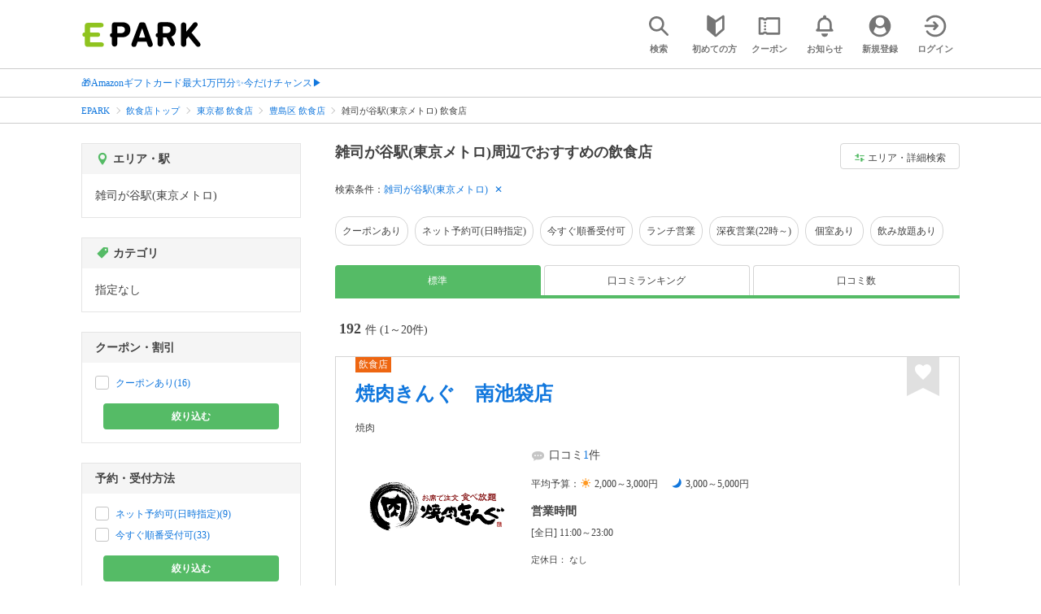

--- FILE ---
content_type: text/html; charset=UTF-8
request_url: https://epark.jp/gourmet/list/sta_3177/
body_size: 35518
content:
<!DOCTYPE html>
<html lang="ja">
<head>



<!-- Google Tag Manager -->
<script>(function(w,d,s,l,i){w[l]=w[l]||[];w[l].push({'gtm.start':
new Date().getTime(),event:'gtm.js'});var f=d.getElementsByTagName(s)[0],
j=d.createElement(s),dl=l!='dataLayer'?'&l='+l:'';j.async=true;j.src=
'https://www.googletagmanager.com/gtm.js?id='+i+dl;f.parentNode.insertBefore(j,f);
})(window,document,'script','dataLayer','GTM-NSW8QL');</script>
<!-- End Google Tag Manager -->
<script src="https://tagan.adlightning.com/enhance-epark/op.js" defer></script>
<script async src="https://securepubads.g.doubleclick.net/tag/js/gpt.js"></script>
<!-- load DM wrapper containing PBJS library -->
<script async src="https://micro.rubiconproject.com/prebid/dynamic/14032.js"></script>

<script>
    window.googletag = window.googletag || {cmd: []};
// microad prebid failsafe timeout
    const FAILSAFE_TIMEOUT = 3000;
// microad prebid変数 
    window.pbjs = window.pbjs || { que: [] };
// microad prebid関数 
    function requestHeaderBids(slots) {
      // call async promise object for DM
      const dmRequest = new Promise(resolve => {
        // request bids through DM and resolve on bids back
        pbjs.que.push(() => {
          pbjs.rp.requestBids({
            gptSlotObjects: slots,
            callback: () => { 
              googletag.cmd.push(() => { 
                pbjs.setTargetingForGPTAsync(); 
              }); 
              return resolve(); 
            }
          });
        });
      });


      // return promise object when both APS and DM promise objects are resolved or if failsafe timeout expires
      return new Promise(resolve => {
        Promise.race([
          Promise.all([dmRequest]),
          new Promise(res => setTimeout(res, FAILSAFE_TIMEOUT))
        ]).then(() => {
          resolve();
        });
      }); 
    }

    googletag.cmd.push(function() {
      // 広告スロットを格納
      if (window.matchMedia( "(max-width: 767px)" ).matches) {
        googletag.pubads().disableInitialLoad();
        googletag.pubads().enableSingleRequest();
        googletag.enableServices();
        const slot1 = googletag.defineSlot('/62532913,22558496304/s_epark_320x100_overlay_27724', [[320, 50], 'fluid', [320, 100]], 'div-gpt-ad-1610958760935-0').setCollapseEmptyDiv(true, true).addService(googletag.pubads());
        googletag.pubads().refresh([slot1]);

        const params = new URLSearchParams(window.location.search);
        // LINEからの流入確認
        let hasEparkLineParam = false;
        if (params.has('media') && params.get('media') === 'epark_line') {
          hasEparkLineParam = true;
        }
        let hasBeautySalonIdParam = false;
        if (params.has('genre_id') && params.get('genre_id') == GENRE_ID.beautysalon) {
          hasBeautySalonIdParam = true;
        }

        if (window.location.pathname === '/' && !hasEparkLineParam) {
          const slot4 = googletag.defineSlot('/23008725742/ca-pub-1911723569646366-tag/EPARK_SP_top_banner1', [[1, 1], [300, 250], [336, 280]], 'div-gpt-ad-1698402556517-0').setCollapseEmptyDiv(true, true).addService(googletag.pubads());
            // make an async header bidding request then refresh the header bidding slots
          requestHeaderBids([slot4]).then(() => {
            googletag.pubads().refresh([slot4]);
          });
        }

        if (((/\/search\/*/.test(window.location.pathname) ) ||
            /\/gourmet\/list\/*/.test(window.location.pathname) ||
            /\/take-out\/list\/*/.test(window.location.pathname) ||
            /\/dentistry\/list\/*/.test(window.location.pathname) ||
            /\/medical\/list\/*/.test(window.location.pathname) ||
            /\/pharmacy\/list\/*/.test(window.location.pathname) ||
            /\/relaxation-esthe\/list\/*/.test(window.location.pathname) ||
            /\/sekkotsu-seitai\/list\/*/.test(window.location.pathname) ||
            /\/odekake\/list\/*/.test(window.location.pathname) ||
            /\/pet\/list\/*/.test(window.location.pathname)
        ) && !hasEparkLineParam && !hasBeautySalonIdParam) {
          const slot5 = googletag.defineSlot('/23008725742/ca-pub-1911723569646366-tag/EPARK_SP_facilitylist_overlay', [[1, 1], [320, 100]], 'div-gpt-ad-1702984178699-0').setCollapseEmptyDiv(true, true).addService(googletag.pubads());
          if (slot5) {
            // make an async header bidding request then refresh the header bidding slots
            requestHeaderBids([slot5]).then(() => {
                googletag.pubads().refresh([slot5]);
            });
          }
        }
      } else {
        const slot6 = googletag.defineSlot('/62532913,22558496304/p_epark_728x90_overlay_27725', [728, 90], 'div-gpt-ad-1610958778360-0').setCollapseEmptyDiv(true, true).addService(googletag.pubads());

        if (window.location.pathname === '/' ||
            window.location.pathname === '/mypage/' ||
            window.location.pathname === '/myrecord/history/' ||
            window.location.pathname === '/favorite/' ||
            window.location.pathname === '/myreview/' ||
            window.location.pathname === '/mycoupon/' ||
            window.location.pathname === '/gourmet/' ||
            window.location.pathname === '/medical/' ||
            window.location.pathname === '/dentistry/' ||
            window.location.pathname === '/pharmacy/' ||
            window.location.pathname === '/pet/' ||
            window.location.pathname === '/beauty/' ||
            window.location.pathname === '/carlife/' ||
            window.location.pathname === '/take-out/' ||
            window.location.pathname === '/travel/' ||
            window.location.pathname === '/relaxation-esthe/' ||
            window.location.pathname === '/sekkotsu-seitai/' ||
            window.location.pathname === '/odekake/'
        ) {
          const slot7 = googletag.defineSlot('/23008725742/ca-pub-1911723569646366-tag/EPARK_PC_commonscreen_banner1', [300, 250], 'div-gpt-ad-1698144648156-0').setCollapseEmptyDiv(true, true).addService(googletag.pubads());
        }
        googletag.pubads().enableSingleRequest();
        googletag.enableServices();
      }
    });

    // Geniee Wrapper Head Tag
    if (
      window.location.pathname === '/' ||
      window.location.pathname === '/docs/campaign/' ||
      window.location.pathname === '/myrecord/history/' ||
      window.location.pathname === '/news/' ||
      window.location.pathname === '/favorite/' ||
      window.location.pathname === '/myreview/' ||
      window.location.pathname === '/mycoupon/' ||
      window.location.pathname === '/gourmet/' ||
      window.location.pathname === '/medical/' ||
      window.location.pathname === '/dentistry/' ||
      window.location.pathname === '/pharmacy/' ||
      window.location.pathname === '/pet/' ||
      window.location.pathname === '/beautysalon/' ||
      window.location.pathname === '/carlife/' ||
      window.location.pathname === '/take-out/' ||
      window.location.pathname === '/travel/' ||
      window.location.pathname === '/relaxation-esthe/' ||
      window.location.pathname === '/sekkotsu-seitai/' ||
      window.location.pathname === '/odekake/' ||
      window.location.pathname === '/hotel-stay/'
    ) {
      if (
        window.location.pathname === '/mycoupon/' ||
        window.location.pathname === '/myreview/' ||
        window.location.pathname === '/favorite/'
      ) {
        if (window.matchMedia("(max-width: 767px)").matches) {
          window.gnshbrequest = window.gnshbrequest || {cmd:[]};
          window.gnshbrequest.cmd.push(function(){
            window.gnshbrequest.forceInternalRequest();
          });
          const genieeScript = document.createElement('script');
          genieeScript.src = "https://cpt.geniee.jp/hb/v1/221406/2457/wrapper.min.js";
          genieeScript.async = true;
          document.head.appendChild(genieeScript)
        }
      } else {
        window.gnshbrequest = window.gnshbrequest || {cmd:[]};
        window.gnshbrequest.cmd.push(function(){
          window.gnshbrequest.forceInternalRequest();
        });
        const genieeScript = document.createElement('script');
        genieeScript.src = "https://cpt.geniee.jp/hb/v1/221406/2457/wrapper.min.js";
        genieeScript.async = true;
        document.head.appendChild(genieeScript)
      }
    }
</script>

<meta charset="UTF-8">
<meta name="language" content="ja" />
<meta name="csrf-token" content="3miOcM38dY7YuCl02OvJHt2PxUJC2fVpgIoyuE4n">
<meta http-equiv="X-UA-Compatible" content="IE=edge,chrome=1" />
<meta name="viewport" content="width=device-width, initial-scale=1.0, maximum-scale=1.0, user-scalable=no, viewport-fit=cover">
<meta name="format-detection" content="telephone=no">


<title>雑司が谷駅(東京メトロ)周辺でネット予約・受付ができるおすすめの飲食店｜EPARK</title>


  
<meta name="description" content="雑司が谷駅(東京メトロ)周辺で飲食店をネット予約・受付するならEPARK！行列ができる人気店の順番待ちや空席ネット予約で、待ち時間を短縮できる♪口コミ・クーポンが満載の、ネット予約・人気店順番受付サイトはEPARK。"/>
<link rel="shortcut icon" href="/v2/shop/images/favicon.ico?ver=202512231607">
<link rel="apple-touch-icon" href="/v2/shop/images/apple-touch-icon.png?ver=202512231607" sizes="180x180">
<link rel="icon" type="image/png" href="/v2/shop/images/android-touch-icon.png?ver=202512231607" sizes="192x192">

  
            
      <link rel="canonical"
            href="https://epark.jp/gourmet/list/sta_3177/">
      
<meta property="og:title" content="雑司が谷駅(東京メトロ)周辺でネット予約・受付ができるおすすめの飲食店｜EPARK" />
<meta property="og:type" content="website" />
<meta property="og:url" content="https://epark.jp/gourmet/list/sta_3177/" />

  <meta property="og:image" content="https://www.epark.jp/assets/img/common/epark_ogp.png">
<meta property="og:site_name" content="EPARK" />
<meta property="og:description" content="雑司が谷駅(東京メトロ)周辺で飲食店をネット予約・受付するならEPARK！行列ができる人気店の順番待ちや空席ネット予約で、待ち時間を短縮できる♪口コミ・クーポンが満載の、ネット予約・人気店順番受付サイトはEPARK。"/>

<script src="https://ajax.googleapis.com/ajax/libs/jquery/3.6.0/jquery.min.js"></script>
<!-- <script src="https://cdn.jsdelivr.net/npm/js-cookie@2/src/js.cookie.min.js"></script> -->
<script type="text/javascript" src="https://img.polymorphicads.jp/api/polyAds.js"></script>

<link rel="stylesheet" type="text/css" href="/v2/css/common/cssreset-min.css?ver=202512231607">
<link type="text/css" rel="stylesheet" href="//d229s2sntbxd5j.cloudfront.net/epark_portal_global/css/epark_portal_global_pc.css"/>
<link rel="stylesheet" type="text/css" href="/v2/css/common/common.css?ver=202512231607">
<link rel="stylesheet" type="text/css" href="/v2/js/common/slick/slick.css?ver=202512231607" />
<link rel="stylesheet" type="text/css" href="/v2/js/common/slick/slick-theme.css?ver=202512231607" />
<link rel="stylesheet" type="text/css" href="/v2/css/common/webfont.css?ver=202512231607" />

<!-- SP ヘッダー・フッター レギュレーション用 -->
<link rel="stylesheet" type="text/css" href="/v2/css/common/head/common.css?ver=202512231607">
<link rel="stylesheet" type="text/css" href="/v2/css/common/footer/epark_common_footer.css?ver=202512231607">
<!-- /SP ヘッダー・フッター レギュレーション用 -->

<!-- 共通定数よびだし用 -->
<script src="https://epark.jp/v2/js/vue/constans.js?ver=202512231607"></script>
<script>
  var cache_clear_ver='202512231607';
</script>



  
  <link rel="stylesheet" type="text/css" href="/v2/css/search_result/search_result.css?ver=202512231607">
  <link rel="stylesheet" type="text/css" href="/v2/css/search_result/popular_search.css?ver=202512231607">
  <link rel="stylesheet" type="text/css" href="/v2/css/common/search_modal.css?ver=202512231607">
  <link rel="stylesheet" type="text/css" href="https://epark.jp/v2/css/common/banner_ad.css?ver=202512231607">
  


<script type="application/ld+json">{"@context":"http:\/\/schema.org","@type":"BreadcrumbList","itemListElement":[{"@type":"ListItem","position":1,"item":{"@id":"https:\/\/epark.jp\/","name":"EPARK"}},{"@type":"ListItem","position":2,"item":{"@id":"https:\/\/epark.jp\/gourmet\/","name":"\u98f2\u98df\u5e97\u30c8\u30c3\u30d7"}},{"@type":"ListItem","position":3,"item":{"@id":"https:\/\/epark.jp\/gourmet\/list\/reg_13\/","name":"\u6771\u4eac\u90fd \u98f2\u98df\u5e97"}},{"@type":"ListItem","position":4,"item":{"@id":"https:\/\/epark.jp\/gourmet\/list\/reg_473\/","name":"\u8c4a\u5cf6\u533a \u98f2\u98df\u5e97"}},{"@type":"ListItem","position":5,"item":{"@id":null,"name":"\u96d1\u53f8\u304c\u8c37\u99c5(\u6771\u4eac\u30e1\u30c8\u30ed) \u98f2\u98df\u5e97"}}]}</script>


</head>
<body id="totop">
  <!-- Google Tag Manager (noscript) -->
<noscript><iframe src="https://www.googletagmanager.com/ns.html?id=GTM-NSW8QL"
height="0" width="0" style="display:none;visibility:hidden"></iframe></noscript>
<!-- End Google Tag Manager (noscript) -->  <div class="sticky">
    <div class="sp header_app_banner  ">
              <!-- 検索一覧アプリバナー -->
<div class="epark-header-app-banner">
  <a class="epark-header-app-banner__link" href="https://eparkapp.onelink.me/yuvN?pid=Fas_List_a" target="_blank">
    <span class="epark-header-app-banner__close"></span>
    <img class="epark-header-app-banner__image" src="https://epark.jp/v2/sfc/images/common/banner_app_dl/banner_list.png?ver=202512231607" alt="">
  </a>
</div>
<link rel="stylesheet" type="text/css" href="https://epark.jp/v2/css/sfc/common/header_app_banner.css?ver=202512231607">
<script>
  if (sessionStorage.getItem('isDispBanner') === '0') {
    $('.epark-header-app-banner').remove();
  }

  $(document).on('click', '.epark-header-app-banner__close', function (e) {
    e.preventDefault();
    $('.epark-header-app-banner').remove();
    sessionStorage.setItem('isDispBanner', '0');
  });
</script>          </div>

    
    <div id="container">
      <header class="">
  
  <link rel="stylesheet" type="text/css" href="https://epark.jp/v2/css/common/search_modal.css?ver=202512231607">

  
  <div id="user-info"><user-info></user-info></div>
  
  <!-- 子フレームからのデータ流し込みよう -->
  <span id="userPointData" style="display:none;"></span>
  <span id="userPassportData" style="display:none;"></span>

  <!-- PC用ヘッダー -->
  <div class="header l_wrapper pc ui_design_pc" id="auth-header-pc">
    <p class="logo"><a href="/"><img src="/v2/shop/images/logo_EPARK.svg" alt="EPARK 人気施設の予約・順番受付サイト" width="148" height="31"></a></p>
    <ul>
      <!-- ログイン中 -->
      <li><auth-header-pc icon-type='top_search'></auth-header-pc></li>
      <li><auth-header-pc v-bind:genre-id-for-shop-info="10000" v-bind:viewed-area-history="[{&quot;id&quot;:3177,&quot;name&quot;:&quot;\u96d1\u53f8\u304c\u8c37\u99c5(\u6771\u4eac\u30e1\u30c8\u30ed)&quot;,&quot;roman&quot;:&quot;zoshigaya&quot;,&quot;area_roman&quot;:&quot;toshimaku&quot;,&quot;prefecture_id&quot;:13,&quot;prefecture_roman&quot;:&quot;tokyoto&quot;,&quot;area_id&quot;:473,&quot;areas_level&quot;:2,&quot;parent_area_id&quot;:13,&quot;key&quot;:&quot;station_id&quot;}]" icon-type='shopdata_modal'></auth-header-pc></li>
      <li><auth-header-pc v-bind:search-conditions="{&quot;genre&quot;:{&quot;id&quot;:10000,&quot;name&quot;:&quot;\u98f2\u98df\u5e97&quot;,&quot;roman&quot;:&quot;gourmet&quot;,&quot;level&quot;:1,&quot;is_genre&quot;:1,&quot;is_area&quot;:9,&quot;is_station&quot;:9},&quot;prefecture&quot;:{&quot;id&quot;:13,&quot;name&quot;:&quot;\u6771\u4eac\u90fd&quot;,&quot;roman&quot;:&quot;tokyoto&quot;,&quot;level&quot;:1,&quot;is_genre&quot;:9,&quot;is_area&quot;:1,&quot;is_station&quot;:9},&quot;city&quot;:{&quot;id&quot;:473,&quot;name&quot;:&quot;\u8c4a\u5cf6\u533a&quot;,&quot;full_name&quot;:null,&quot;roman&quot;:&quot;toshimaku&quot;,&quot;level&quot;:2,&quot;parent_area_id&quot;:13,&quot;is_genre&quot;:9,&quot;is_area&quot;:1,&quot;is_station&quot;:9},&quot;stations&quot;:[{&quot;station_id&quot;:3177,&quot;station_name&quot;:&quot;\u96d1\u53f8\u304c\u8c37\u99c5(\u6771\u4eac\u30e1\u30c8\u30ed)&quot;,&quot;station_roman&quot;:&quot;zoshigaya&quot;,&quot;level&quot;:null,&quot;is_genre&quot;:9,&quot;is_area&quot;:9,&quot;is_station&quot;:1}]}" v-bind:viewed-area-history="[{&quot;id&quot;:3177,&quot;name&quot;:&quot;\u96d1\u53f8\u304c\u8c37\u99c5(\u6771\u4eac\u30e1\u30c8\u30ed)&quot;,&quot;roman&quot;:&quot;zoshigaya&quot;,&quot;area_roman&quot;:&quot;toshimaku&quot;,&quot;prefecture_id&quot;:13,&quot;prefecture_roman&quot;:&quot;tokyoto&quot;,&quot;area_id&quot;:473,&quot;areas_level&quot;:2,&quot;parent_area_id&quot;:13,&quot;key&quot;:&quot;station_id&quot;}]" icon-type="search_list_modal"></auth-header-pc></li>
      <li><auth-header-pc icon-type='mypage_search'></auth-header-pc></li>
      <li><auth-header-pc icon-type='epark_mean'></auth-header-pc></li>
      <li><auth-header-pc icon-type='history'></auth-header-pc></li>
      <li><auth-header-pc icon-type='coupon'></auth-header-pc></li>
      <li><auth-header-pc icon-type='site_news'></auth-header-pc></li>
      <li><auth-header-pc icon-type='mypage'></auth-header-pc></li>
      <li><auth-header-pc icon-type='login'></auth-header-pc></li>
      <!-- /ログイン中 -->
    </ul>
  </div>
  <!-- /PC用ヘッダー -->

  <!-- SP用ヘッダー -->
  <div class="sp">
    <div class="header" id="auth-header-sp">
      <p class="logo"><a href="/"><img src="/v2/shop/images/logo_EPARK.svg?ver=202512231607" alt="EPARK 人気施設の予約・順番受付サイト" width="96" height="20"></a></p>
      <ul>
        <li><auth-header-sp icon-type='top_search'></auth-header-sp></li>
        <li><auth-header-sp v-bind:genre-id-for-shop-info="10000" v-bind:viewed-area-history="[{&quot;id&quot;:3177,&quot;name&quot;:&quot;\u96d1\u53f8\u304c\u8c37\u99c5(\u6771\u4eac\u30e1\u30c8\u30ed)&quot;,&quot;roman&quot;:&quot;zoshigaya&quot;,&quot;area_roman&quot;:&quot;toshimaku&quot;,&quot;prefecture_id&quot;:13,&quot;prefecture_roman&quot;:&quot;tokyoto&quot;,&quot;area_id&quot;:473,&quot;areas_level&quot;:2,&quot;parent_area_id&quot;:13,&quot;key&quot;:&quot;station_id&quot;}]" icon-type='shopdata_modal'></auth-header-sp></li>
        <li><auth-header-sp v-bind:search-conditions="{&quot;genre&quot;:{&quot;id&quot;:10000,&quot;name&quot;:&quot;\u98f2\u98df\u5e97&quot;,&quot;roman&quot;:&quot;gourmet&quot;,&quot;level&quot;:1,&quot;is_genre&quot;:1,&quot;is_area&quot;:9,&quot;is_station&quot;:9},&quot;prefecture&quot;:{&quot;id&quot;:13,&quot;name&quot;:&quot;\u6771\u4eac\u90fd&quot;,&quot;roman&quot;:&quot;tokyoto&quot;,&quot;level&quot;:1,&quot;is_genre&quot;:9,&quot;is_area&quot;:1,&quot;is_station&quot;:9},&quot;city&quot;:{&quot;id&quot;:473,&quot;name&quot;:&quot;\u8c4a\u5cf6\u533a&quot;,&quot;full_name&quot;:null,&quot;roman&quot;:&quot;toshimaku&quot;,&quot;level&quot;:2,&quot;parent_area_id&quot;:13,&quot;is_genre&quot;:9,&quot;is_area&quot;:1,&quot;is_station&quot;:9},&quot;stations&quot;:[{&quot;station_id&quot;:3177,&quot;station_name&quot;:&quot;\u96d1\u53f8\u304c\u8c37\u99c5(\u6771\u4eac\u30e1\u30c8\u30ed)&quot;,&quot;station_roman&quot;:&quot;zoshigaya&quot;,&quot;level&quot;:null,&quot;is_genre&quot;:9,&quot;is_area&quot;:9,&quot;is_station&quot;:1}]}" v-bind:viewed-area-history="[{&quot;id&quot;:3177,&quot;name&quot;:&quot;\u96d1\u53f8\u304c\u8c37\u99c5(\u6771\u4eac\u30e1\u30c8\u30ed)&quot;,&quot;roman&quot;:&quot;zoshigaya&quot;,&quot;area_roman&quot;:&quot;toshimaku&quot;,&quot;prefecture_id&quot;:13,&quot;prefecture_roman&quot;:&quot;tokyoto&quot;,&quot;area_id&quot;:473,&quot;areas_level&quot;:2,&quot;parent_area_id&quot;:13,&quot;key&quot;:&quot;station_id&quot;}]" icon-type="search_list_modal"></auth-header-sp></li>
        <li><auth-header-sp icon-type='mypage_search'></auth-header-sp></li>
        <li><auth-header-sp icon-type='about'></auth-header-sp></li>
        <li><auth-header-sp icon-type='history'></auth-header-sp></li>
        <li><auth-header-sp icon-type='coupon'></auth-header-sp></li>
        <li><auth-header-sp icon-type='site_news'></auth-header-sp></li>
        <li><label for="mypage_open"><auth-header-sp icon-type='mypage'></auth-header-sp></label></li>
      </ul>
    </div>
  </div>
  <!-- SP用ヘッダー -->
  
  
      <div class="headerNews">
      <div class="l_wrapper">
                  <p class="headerNews__line">
            <a class="headerNews__link"
              href="https://epark.jp/news/372/"
                              target="_blank"
                rel="noopener"
                          >🎁Amazonギフトカード最大1万円分✨今だけチャンス▶</a>
          </p>
              </div>
    </div>
  
</header>
  <script type="text/javascript" src="https://epark.jp/v2/js/common/geolocation.js?ver=202512231607"></script>

      
<input type="checkbox" id="mypage_open">
<div id="sp_mymenu_overlay">
  <div class="epark_common_nav-sidemenu-close">
    <img src="https://epark.jp/v2/shop/images/sp_mymenu/sidemenu_close_icon.png?ver=202512231607" alt="閉じる">
  </div>
  <div id="sp_login_info_area">
    <div class="epark_common_nav-sidemenu-body">
      <div id="sp-user-page">
        <sp-user-page></sp-user-page>
      </div>
      <div class="epark_common_nav-service">
        <ul class="epark_common_nav-infomation-list">
          <li class="epark_common_nav-link"><a href="https://faq.epark.jp/epark/?utm_source=epark.jp&utm_medium=referral&utm_campaign=mymenu" target="_blank">よくある質問</a></li>
        </ul>
      </div>
      <div class="epark_common_nav-group">
        <ul class="epark_common_nav-group-list">
          <li><a href="/sp/about/">EPARKとは？</a></li>
          <li><a href="https://www.epark.jp/grouplist/?utm_source=epark.jp&utm_medium=referral&utm_campaign=mymenu">EPARKグループサービス</a></li>
        </ul>
      </div>
      <div id="sp-user-page-logout">
        <sp-user-page-logout></sp-user-page-logout>
      </div>
      <div id="banner-ad-sp-frame">
        <div class="sp polyWrapper bannerAdWrapper--sidemenuSP">
          <banner-ad-sp-frame
            ad-unit-key='sidemenuSP'
          ></banner-ad-sp-frame>
        </div>
      </div>
      <div id="sp-user-page-sf-review">
        <sp-user-page-sf-review></sp-user-page-sf-review>
      </div>
    </div>
  </div>
</div>
<div class="sp_mymenu_scrim"></div>
        
  <!-- 緊急お知らせ枠 -->
<!--<p>に class="has_emergency_txt" がある場合emergency_info_areaを表示する-->
<div class="pc">
  <div class="emergency_info_pc">
    <div class="l_wrapper emergency_info">
      <!--<p>に class="hidden_txt" がある場合非表示にする-->
    </div>
  </div>
</div>
<div class="sp">
  <div class="emergency_info_sp">
    <div class="l_wrapper emergency_info">
    </div>
    <!--<p class="hidden_txt">緊急お知らせ枠</p>
    <p class=""><a href="#">緊急お知らせ枠リンク</a></p>-->
  </div>
</div>
<!-- /緊急お知らせ枠 -->
  
<main>
  
  <div id="bannerAd--sidemenuSP" class="bannerAdContents clearfix">
      <ul>
                  <li class="bannerAdContents__list">
            <script src="https://ad.poly.admatrix.jp/api/polyAdsLoader.js?adUnitId=e76c4a0bbc342a42307c9bdb9fb017be&amp;p=%7B%22testMode%22%3Afalse%2C%22safeFrame%22%3Afalse%7D&amp;env_v2=prod" async></script>
          </li>
              </ul>
    </div>
      <div id="bannerAd--searchresult_gourmetSP01" class="bannerAdContents clearfix">
      <ul>
                  <li class="bannerAdContents__list">
            <script src="https://ad.poly.admatrix.jp/api/polyAdsLoader.js?adUnitId=e76c4a0bbc342a4289dbf2e3a66e2ca0&amp;p=%7B%22testMode%22%3Afalse%2C%22safeFrame%22%3Afalse%7D&amp;env_v2=prod" async></script>
          </li>
              </ul>
    </div>
  
  <div id="search-main">
    
    <div class="breadcrumb pc">
      <ul class="l_wrapper">
                                                            <li><a href="https://epark.jp/">EPARK</a></li>
                                                        <li><a href="https://epark.jp/gourmet/">飲食店トップ</a></li>
                                                        <li><a href="https://epark.jp/gourmet/list/reg_13/">東京都 飲食店</a></li>
                                                        <li><a href="https://epark.jp/gourmet/list/reg_473/">豊島区 飲食店</a></li>
                                                        <span>雑司が谷駅(東京メトロ) 飲食店</span>
                                                  </ul>
    </div>
    
    
    <div class="breadcrumb sp">
      <ul class="l_wrapper">
                                                            <li><a href="https://epark.jp/">EPARK</a></li>
                                                        <li><a href="https://epark.jp/gourmet/">飲食店トップ</a></li>
                                                        <li><a href="https://epark.jp/gourmet/list/reg_13/">東京都 飲食店</a></li>
                                                        <li><a href="https://epark.jp/gourmet/list/reg_473/">豊島区 飲食店</a></li>
                                                        <span>雑司が谷駅(東京メトロ) 飲食店</span>
                                                  </ul>
    </div>
    

    <div id="search_result_area" class="l_wrapper clearfix">
      <div class="l_right_wrapper">
        <div class="pc_page_title pc">
          
          <h1 class="font_bold text_align_left">雑司が谷駅(東京メトロ)周辺でおすすめの飲食店</h1>
          
        </div>
        
        <div class="change_condition pc">
          <a href="javascript:void(0)" class="btn_m btn_open_search_modal" data-open_target="#modal_more_search">
            <span class="icon-081"></span>エリア・詳細検索
          </a>
        </div>
        

        <div class="sp polyWrapper bannerAdWrapper--searchresult_SP01">
          <div id="bannerAd--searchresult_gourmetSP01__frame" class="sp bannerAdFrame searchresult_gourmetSP01"></div>
                                                                                                    </div>

        
        <div class="sp_page_title sp">
          <h1 class="font_bold text_align_left">雑司が谷駅(東京メトロ)周辺でおすすめの飲食店</h1>
        </div>
        
      </div>

      
      <div class="l_right_wrapper">
        <article>
          
          <div class="search_condition_area">
  
    <div class="search_result_header pc">
    <p class="selected_search_conditions">検索条件：</p>
    <div class="delete_conditions" >
              <a class="delete_condition" href="https://epark.jp/gourmet/list/">雑司が谷駅(東京メトロ)</a>
          </div>
  </div>
    
    <div class="sp text_end_fadeout">
      <div class="cover_text"></div>
      <div class="sp_search_word">
          <p>雑司が谷駅(東京メトロ)</p>
      </div>
  </div>
  
  
  
  
    <div id="search_condition_area_tmp_block" v-if="isDisplaySearchConditionAreaTmpBlock" style="height:68px"></div>

  <search-condition-area
    ref="search_condition_area"
    :query="{&quot;genre&quot;:{&quot;id&quot;:10000,&quot;name&quot;:&quot;\u98f2\u98df\u5e97&quot;,&quot;roman&quot;:&quot;gourmet&quot;,&quot;level&quot;:1,&quot;is_genre&quot;:1,&quot;is_area&quot;:9,&quot;is_station&quot;:9},&quot;prefecture&quot;:{&quot;id&quot;:13,&quot;name&quot;:&quot;\u6771\u4eac\u90fd&quot;,&quot;roman&quot;:&quot;tokyoto&quot;,&quot;level&quot;:1,&quot;is_genre&quot;:9,&quot;is_area&quot;:1,&quot;is_station&quot;:9},&quot;city&quot;:{&quot;id&quot;:473,&quot;name&quot;:&quot;\u8c4a\u5cf6\u533a&quot;,&quot;full_name&quot;:null,&quot;roman&quot;:&quot;toshimaku&quot;,&quot;level&quot;:2,&quot;parent_area_id&quot;:13,&quot;is_genre&quot;:9,&quot;is_area&quot;:1,&quot;is_station&quot;:9},&quot;stations&quot;:[{&quot;station_id&quot;:3177,&quot;station_name&quot;:&quot;\u96d1\u53f8\u304c\u8c37\u99c5(\u6771\u4eac\u30e1\u30c8\u30ed)&quot;,&quot;station_roman&quot;:&quot;zoshigaya&quot;,&quot;level&quot;:null,&quot;is_genre&quot;:9,&quot;is_area&quot;:9,&quot;is_station&quot;:1}]}"
    :shops="{&quot;current_page&quot;:1,&quot;data&quot;:[{&quot;ppc_reservation&quot;:9,&quot;web_reservation&quot;:1,&quot;media_id&quot;:76,&quot;media_shop_url&quot;:&quot;https:\/\/epark.jp\/shopinfo\/jsp632571\/&quot;,&quot;media_name&quot;:&quot;\u30b8\u30e3\u30b9\u30c8\u30d1\u30b9&quot;,&quot;web_reservation_url&quot;:&quot;https:\/\/epark.jp\/shopinfo\/jsp632571\/?SITE_CODE=faspa&amp;utm_source=epark.jp&amp;utm_medium=referral&amp;utm_content=list_reserve&quot;,&quot;review_average_point&quot;:2.8,&quot;main_image_url&quot;:&quot;https:\/\/image.faspa.epark.jp\/shop_data\/justpass-cdn-justpass-epark\/shop_images\/5566\/shop_thumbnail_\u3010JP\u3011\u5e97\u8217\u4e00\u89a7\u30b5\u30e0\u30cd\u30a4\u30eb\u753b\u50cf\uff06\u5e97\u8217\u8a73\u7d30\u30ed\u30b4\u753b\u50cf(\u30e1\u30c7\u30a3\u30a2) _20251009124525.png&quot;,&quot;ppc_phone_number&quot;:&quot;&quot;,&quot;name&quot;:&quot;\u713c\u8089\u304d\u3093\u3050\u3000\u5357\u6c60\u888b\u5e97&quot;,&quot;kana&quot;:&quot;\u30e4\u30ad\u30cb\u30af\u30ad\u30f3\u30b0\u30df\u30ca\u30df\u30a4\u30b1\u30d6\u30af\u30ed\u30c6\u30f3&quot;,&quot;review_number&quot;:1,&quot;catch_copy&quot;:null,&quot;shop_id&quot;:632571,&quot;media_shop_id&quot;:&quot;5566&quot;,&quot;station&quot;:&quot;\u6c60\u888b\u99c5&quot;,&quot;access&quot;:null,&quot;opening_days&quot;:[&quot;[\u5168\u65e5] 11:00\uff5e23:00&quot;],&quot;holiday&quot;:&quot;\u306a\u3057&quot;,&quot;dinner_average_budget&quot;:null,&quot;launch_average_budget&quot;:null,&quot;average_price_from1&quot;:2000,&quot;average_price_to1&quot;:3000,&quot;average_price_from2&quot;:3000,&quot;average_price_to2&quot;:5000,&quot;is_richplan&quot;:0,&quot;lowest_order_price&quot;:&quot;&quot;,&quot;contract_type&quot;:1,&quot;area_level1_name&quot;:&quot;\u6771\u4eac\u90fd&quot;,&quot;area_level2_name&quot;:&quot;\u8c4a\u5cf6\u533a&quot;,&quot;area_level3_name&quot;:null,&quot;genre_id&quot;:10000,&quot;genre_name&quot;:&quot;\u98f2\u98df\u5e97&quot;,&quot;genre_roman&quot;:&quot;gourmet&quot;,&quot;middle_genre_id&quot;:10500,&quot;middle_genres_name&quot;:&quot;\u713c\u8089\u30fb\u97d3\u56fd\u6599\u7406&quot;,&quot;small_genres_name&quot;:&quot;\u713c\u8089&quot;,&quot;favorite_id&quot;:-1,&quot;is_myshop&quot;:false,&quot;conditions&quot;:&quot;\u30cd\u30c3\u30c8\u4e88\u7d04\u53ef(\u65e5\u6642\u6307\u5b9a)\uff0f\u4eca\u3059\u3050\u9806\u756a\u53d7\u4ed8\u53ef\uff0f\u30e9\u30f3\u30c1\u55b6\u696d\uff0f\u99c5\u8fd1\uff0f\u30ad\u30c3\u30ba\u30c1\u30a7\u30a2\u3042\u308a\uff0f\u30af\u30ec\u30b8\u30c3\u30c8\u30ab\u30fc\u30c9\u53ef\uff0f\u96fb\u5b50\u30de\u30cd\u30fc\u53ef\uff0f\u5b8c\u5168\u7981\u7159\uff0f\u98f2\u307f\u653e\u984c\u3042\u308a\uff0f\u98df\u3079\u653e\u984c\u3042\u308a\uff0f\u30ad\u30c3\u30ba\u30e1\u30cb\u30e5\u30fc\u3042\u308a\uff0f\u4eba\u6c17\u5e97\u9806\u756a\u53d7\u4ed8&quot;,&quot;image_origin_flg&quot;:1,&quot;is_waiting_info_error&quot;:false,&quot;waiting_status&quot;:{&quot;wait_status&quot;:3,&quot;reserve_status&quot;:0,&quot;wait_disp_type&quot;:3,&quot;wait_number&quot;:null,&quot;reserve_time&quot;:null,&quot;pc&quot;:null,&quot;sp&quot;:null},&quot;current_waiting_available_type&quot;:true,&quot;future_waiting_available_type&quot;:true,&quot;booking_available_type&quot;:true,&quot;line_reserve_flg&quot;:false,&quot;line_reserve_url&quot;:&quot;&quot;,&quot;media_prefix&quot;:&quot;jsp&quot;,&quot;is_occupied_state_callout_genre&quot;:false,&quot;is_callout_genre&quot;:false,&quot;occupied_state&quot;:0,&quot;holiday_title&quot;:&quot;\u5b9a\u4f11\u65e5&quot;,&quot;additional_reservation_label&quot;:&quot;&quot;,&quot;is_review_enabled&quot;:true,&quot;main_image_url_alt&quot;:&quot;\u713c\u8089\u304d\u3093\u3050\u3000\u5357\u6c60\u888b\u5e97&quot;,&quot;media_original_item&quot;:{},&quot;should_move_media_shop_url&quot;:false,&quot;is_faspa_label_displayable&quot;:true,&quot;is_takeout_label_displayable&quot;:false},{&quot;ppc_reservation&quot;:9,&quot;web_reservation&quot;:1,&quot;media_id&quot;:76,&quot;media_shop_url&quot;:&quot;https:\/\/epark.jp\/shopinfo\/jsp631796\/&quot;,&quot;media_name&quot;:&quot;\u30b8\u30e3\u30b9\u30c8\u30d1\u30b9&quot;,&quot;web_reservation_url&quot;:&quot;https:\/\/epark.jp\/shopinfo\/jsp631796\/?SITE_CODE=faspa&amp;utm_source=epark.jp&amp;utm_medium=referral&amp;utm_content=list_reserve&quot;,&quot;review_average_point&quot;:0,&quot;main_image_url&quot;:&quot;https:\/\/image.faspa.epark.jp\/shop_data\/justpass-cdn-justpass-epark\/shop_images\/4608\/shop_thumbnail_\u3071\u3059\u305f\u304b\u3093_20251403104735.JPG&quot;,&quot;ppc_phone_number&quot;:&quot;&quot;,&quot;name&quot;:&quot;\u6c60\u888b\u3071\u3059\u305f\u304b\u3093&quot;,&quot;kana&quot;:&quot;\u30a4\u30b1\u30d6\u30af\u30ed\u30d1\u30b9\u30bf\u30ab\u30f3&quot;,&quot;review_number&quot;:0,&quot;catch_copy&quot;:null,&quot;shop_id&quot;:631796,&quot;media_shop_id&quot;:&quot;4608&quot;,&quot;station&quot;:&quot;\u6771\u6c60\u888b\u99c5&quot;,&quot;access&quot;:&quot;\u6709\u697d\u753a\u7dda\u30fb\u6771\u6c60\u888b\u99c5 67\u756a\u51fa\u53e3 \u5f92\u6b693\u5206&quot;,&quot;opening_days&quot;:[&quot;[\u5168\u65e5] 11:00\uff5e22:00&quot;],&quot;holiday&quot;:&quot;\u306a\u3057&quot;,&quot;dinner_average_budget&quot;:null,&quot;launch_average_budget&quot;:null,&quot;average_price_from1&quot;:1000,&quot;average_price_to1&quot;:2000,&quot;average_price_from2&quot;:1000,&quot;average_price_to2&quot;:2000,&quot;is_richplan&quot;:0,&quot;lowest_order_price&quot;:&quot;&quot;,&quot;contract_type&quot;:1,&quot;area_level1_name&quot;:&quot;\u6771\u4eac\u90fd&quot;,&quot;area_level2_name&quot;:&quot;\u8c4a\u5cf6\u533a&quot;,&quot;area_level3_name&quot;:null,&quot;genre_id&quot;:10000,&quot;genre_name&quot;:&quot;\u98f2\u98df\u5e97&quot;,&quot;genre_roman&quot;:&quot;gourmet&quot;,&quot;middle_genre_id&quot;:10100,&quot;middle_genres_name&quot;:&quot;\u548c\u98df&quot;,&quot;small_genres_name&quot;:&quot;\u304a\u597d\u307f\u713c\u304d\u30fb\u3082\u3093\u3058\u3083\u713c\u304d&quot;,&quot;favorite_id&quot;:-1,&quot;is_myshop&quot;:false,&quot;conditions&quot;:&quot;\u30cd\u30c3\u30c8\u4e88\u7d04\u53ef(\u65e5\u6642\u6307\u5b9a)\uff0f\u4eca\u3059\u3050\u9806\u756a\u53d7\u4ed8\u53ef\uff0f\u30e9\u30f3\u30c1\u55b6\u696d\uff0f\u99c5\u8fd1\uff0f\u99d0\u8eca\u5834\u3042\u308a\uff0f\u30af\u30ec\u30b8\u30c3\u30c8\u30ab\u30fc\u30c9\u53ef\uff0f\u96fb\u5b50\u30de\u30cd\u30fc\u53ef\uff0f\u30c6\u30a4\u30af\u30a2\u30a6\u30c8\u53ef\uff0f\u5e97\u5185\u7981\u7159(\u30c6\u30ca\u30f3\u30c8\u65bd\u8a2d\u306e\u55ab\u7159\u5ba4\u3042\u308a)\uff0f\u4eba\u6c17\u5e97\u9806\u756a\u53d7\u4ed8&quot;,&quot;image_origin_flg&quot;:1,&quot;is_waiting_info_error&quot;:false,&quot;waiting_status&quot;:{&quot;wait_status&quot;:3,&quot;reserve_status&quot;:0,&quot;wait_disp_type&quot;:3,&quot;wait_number&quot;:null,&quot;reserve_time&quot;:&quot;2026-02-01T11:00:00+09:00&quot;,&quot;pc&quot;:null,&quot;sp&quot;:null},&quot;current_waiting_available_type&quot;:true,&quot;future_waiting_available_type&quot;:true,&quot;booking_available_type&quot;:false,&quot;line_reserve_flg&quot;:true,&quot;line_reserve_url&quot;:&quot;https:\/\/miniapp.line.me\/2007070412-Y0d5W84o&quot;,&quot;media_prefix&quot;:&quot;jsp&quot;,&quot;is_occupied_state_callout_genre&quot;:false,&quot;is_callout_genre&quot;:false,&quot;occupied_state&quot;:0,&quot;holiday_title&quot;:&quot;\u5b9a\u4f11\u65e5&quot;,&quot;additional_reservation_label&quot;:&quot;&quot;,&quot;is_review_enabled&quot;:false,&quot;main_image_url_alt&quot;:&quot;\u6c60\u888b\u3071\u3059\u305f\u304b\u3093&quot;,&quot;media_original_item&quot;:{},&quot;should_move_media_shop_url&quot;:false,&quot;is_faspa_label_displayable&quot;:true,&quot;is_takeout_label_displayable&quot;:false},{&quot;ppc_reservation&quot;:9,&quot;web_reservation&quot;:1,&quot;media_id&quot;:76,&quot;media_shop_url&quot;:&quot;https:\/\/epark.jp\/shopinfo\/jsp639165\/&quot;,&quot;media_name&quot;:&quot;\u30b8\u30e3\u30b9\u30c8\u30d1\u30b9&quot;,&quot;web_reservation_url&quot;:&quot;https:\/\/epark.jp\/shopinfo\/jsp639165\/?SITE_CODE=faspa&amp;utm_source=epark.jp&amp;utm_medium=referral&amp;utm_content=list_reserve&quot;,&quot;review_average_point&quot;:3.2,&quot;main_image_url&quot;:&quot;https:\/\/image.faspa.epark.jp\/shop_data\/justpass-cdn-justpass-epark\/shop_images\/4056\/shop_thumbnail_\u753b\u50cf_20251604174841.jpg&quot;,&quot;ppc_phone_number&quot;:&quot;&quot;,&quot;name&quot;:&quot;\u304c\u3063\u3066\u3093\u5bff\u53f8\u6c60\u888b\u30b5\u30f3\u30b7\u30e3\u30a4\u30f360\u901a\u308a\u5e97&quot;,&quot;kana&quot;:&quot;\u30ac\u30c3\u30c6\u30f3\u30ba\u30b7\u30a4\u30b1\u30d6\u30af\u30ed\u30b5\u30f3\u30b7\u30e3\u30a4\u30f3\u30ed\u30af\u30b8\u30e5\u30a6\u30c9\u30aa\u30ea\u30c6\u30f3&quot;,&quot;review_number&quot;:1,&quot;catch_copy&quot;:null,&quot;shop_id&quot;:639165,&quot;media_shop_id&quot;:&quot;4056&quot;,&quot;station&quot;:&quot;\u6c60\u888b\u99c5&quot;,&quot;access&quot;:&quot;\u25a0\u8eca\u3067\u306e\u30a2\u30af\u30bb\u30b9&quot;,&quot;opening_days&quot;:[&quot;[\u5168\u65e5] 11:00\uff5e21:00&quot;],&quot;holiday&quot;:&quot;\u306a\u3057&quot;,&quot;dinner_average_budget&quot;:null,&quot;launch_average_budget&quot;:null,&quot;average_price_from1&quot;:1000,&quot;average_price_to1&quot;:2000,&quot;average_price_from2&quot;:1000,&quot;average_price_to2&quot;:2000,&quot;is_richplan&quot;:0,&quot;lowest_order_price&quot;:&quot;&quot;,&quot;contract_type&quot;:1,&quot;area_level1_name&quot;:&quot;\u6771\u4eac\u90fd&quot;,&quot;area_level2_name&quot;:&quot;\u8c4a\u5cf6\u533a&quot;,&quot;area_level3_name&quot;:null,&quot;genre_id&quot;:10000,&quot;genre_name&quot;:&quot;\u98f2\u98df\u5e97&quot;,&quot;genre_roman&quot;:&quot;gourmet&quot;,&quot;middle_genre_id&quot;:10100,&quot;middle_genres_name&quot;:&quot;\u548c\u98df&quot;,&quot;small_genres_name&quot;:&quot;\u56de\u8ee2\u5bff\u53f8&quot;,&quot;favorite_id&quot;:-1,&quot;is_myshop&quot;:false,&quot;conditions&quot;:&quot;\u4eca\u3059\u3050\u9806\u756a\u53d7\u4ed8\u53ef\uff0f\u30e9\u30f3\u30c1\u55b6\u696d\uff0f\u99c5\u8fd1\uff0f\u99d0\u8eca\u5834\u3042\u308a\uff0f\u30af\u30ec\u30b8\u30c3\u30c8\u30ab\u30fc\u30c9\u53ef\uff0f\u96fb\u5b50\u30de\u30cd\u30fc\u53ef\uff0f\u30c6\u30a4\u30af\u30a2\u30a6\u30c8\u53ef\uff0f\u98f2\u307f\u653e\u984c\u3042\u308a\uff0f\u4eba\u6c17\u5e97\u9806\u756a\u53d7\u4ed8&quot;,&quot;image_origin_flg&quot;:1,&quot;is_waiting_info_error&quot;:false,&quot;waiting_status&quot;:{&quot;wait_status&quot;:3,&quot;reserve_status&quot;:1,&quot;wait_disp_type&quot;:3,&quot;wait_number&quot;:null,&quot;reserve_time&quot;:null,&quot;pc&quot;:null,&quot;sp&quot;:null},&quot;current_waiting_available_type&quot;:true,&quot;future_waiting_available_type&quot;:false,&quot;booking_available_type&quot;:false,&quot;line_reserve_flg&quot;:false,&quot;line_reserve_url&quot;:&quot;&quot;,&quot;media_prefix&quot;:&quot;jsp&quot;,&quot;is_occupied_state_callout_genre&quot;:false,&quot;is_callout_genre&quot;:false,&quot;occupied_state&quot;:0,&quot;holiday_title&quot;:&quot;\u5b9a\u4f11\u65e5&quot;,&quot;additional_reservation_label&quot;:&quot;&quot;,&quot;is_review_enabled&quot;:true,&quot;main_image_url_alt&quot;:&quot;\u304c\u3063\u3066\u3093\u5bff\u53f8\u6c60\u888b\u30b5\u30f3\u30b7\u30e3\u30a4\u30f360\u901a\u308a\u5e97&quot;,&quot;media_original_item&quot;:{},&quot;should_move_media_shop_url&quot;:false,&quot;is_faspa_label_displayable&quot;:true,&quot;is_takeout_label_displayable&quot;:false},{&quot;ppc_reservation&quot;:9,&quot;web_reservation&quot;:1,&quot;media_id&quot;:76,&quot;media_shop_url&quot;:&quot;https:\/\/epark.jp\/shopinfo\/jsp590418\/&quot;,&quot;media_name&quot;:&quot;\u30b8\u30e3\u30b9\u30c8\u30d1\u30b9&quot;,&quot;web_reservation_url&quot;:&quot;https:\/\/epark.jp\/shopinfo\/jsp590418\/?SITE_CODE=faspa&amp;utm_source=epark.jp&amp;utm_medium=referral&amp;utm_content=list_reserve&quot;,&quot;review_average_point&quot;:0,&quot;main_image_url&quot;:&quot;https:\/\/image.faspa.epark.jp\/shop_data\/justpass-cdn-justpass-epark\/shop_images\/285\/shop_thumbnail_\u30ed\u30b4\u30b5\u30e0\u30cd_20260701184909.jpg&quot;,&quot;ppc_phone_number&quot;:&quot;&quot;,&quot;name&quot;:&quot;\u693f\u5c4b\u30ab\u30d5\u30a7\u6c60\u888b\u6771\u53e3\u5e97&quot;,&quot;kana&quot;:&quot;\u30c4\u30d0\u30ad\u30e4\u30ab\u30d5\u30a7\u30a4\u30b1\u30d6\u30af\u30ed\u30d2\u30ac\u30b7\u30b0\u30c1\u30c6\u30f3&quot;,&quot;review_number&quot;:0,&quot;catch_copy&quot;:null,&quot;shop_id&quot;:590418,&quot;media_shop_id&quot;:&quot;285&quot;,&quot;station&quot;:&quot;\u6c60\u888b\u99c5&quot;,&quot;access&quot;:null,&quot;opening_days&quot;:[&quot;[\u5168\u65e5] 10:00\uff5e22:30&quot;],&quot;holiday&quot;:&quot;\u306a\u3057&quot;,&quot;dinner_average_budget&quot;:null,&quot;launch_average_budget&quot;:null,&quot;average_price_from1&quot;:0,&quot;average_price_to1&quot;:0,&quot;average_price_from2&quot;:0,&quot;average_price_to2&quot;:0,&quot;is_richplan&quot;:0,&quot;lowest_order_price&quot;:&quot;&quot;,&quot;contract_type&quot;:1,&quot;area_level1_name&quot;:&quot;\u6771\u4eac\u90fd&quot;,&quot;area_level2_name&quot;:&quot;\u8c4a\u5cf6\u533a&quot;,&quot;area_level3_name&quot;:null,&quot;genre_id&quot;:10000,&quot;genre_name&quot;:&quot;\u98f2\u98df\u5e97&quot;,&quot;genre_roman&quot;:&quot;gourmet&quot;,&quot;middle_genre_id&quot;:11000,&quot;middle_genres_name&quot;:&quot;\u30ab\u30d5\u30a7\u30fb\u30b9\u30a4\u30fc\u30c4&quot;,&quot;small_genres_name&quot;:&quot;\u30ab\u30d5\u30a7&quot;,&quot;favorite_id&quot;:-1,&quot;is_myshop&quot;:false,&quot;conditions&quot;:&quot;\u4eca\u3059\u3050\u9806\u756a\u53d7\u4ed8\u53ef\uff0f\u99c5\u8fd1\uff0f\u4eba\u6c17\u5e97\u9806\u756a\u53d7\u4ed8&quot;,&quot;image_origin_flg&quot;:1,&quot;is_waiting_info_error&quot;:false,&quot;waiting_status&quot;:{&quot;wait_status&quot;:3,&quot;reserve_status&quot;:1,&quot;wait_disp_type&quot;:3,&quot;wait_number&quot;:null,&quot;reserve_time&quot;:null,&quot;pc&quot;:null,&quot;sp&quot;:null},&quot;current_waiting_available_type&quot;:true,&quot;future_waiting_available_type&quot;:false,&quot;booking_available_type&quot;:false,&quot;line_reserve_flg&quot;:false,&quot;line_reserve_url&quot;:&quot;&quot;,&quot;media_prefix&quot;:&quot;jsp&quot;,&quot;is_occupied_state_callout_genre&quot;:false,&quot;is_callout_genre&quot;:false,&quot;occupied_state&quot;:0,&quot;holiday_title&quot;:&quot;\u5b9a\u4f11\u65e5&quot;,&quot;additional_reservation_label&quot;:&quot;&quot;,&quot;is_review_enabled&quot;:false,&quot;main_image_url_alt&quot;:&quot;\u693f\u5c4b\u30ab\u30d5\u30a7\u6c60\u888b\u6771\u53e3\u5e97&quot;,&quot;media_original_item&quot;:{},&quot;should_move_media_shop_url&quot;:false,&quot;is_faspa_label_displayable&quot;:true,&quot;is_takeout_label_displayable&quot;:false},{&quot;ppc_reservation&quot;:9,&quot;web_reservation&quot;:1,&quot;media_id&quot;:76,&quot;media_shop_url&quot;:&quot;https:\/\/epark.jp\/shopinfo\/jsp609158\/&quot;,&quot;media_name&quot;:&quot;\u30b8\u30e3\u30b9\u30c8\u30d1\u30b9&quot;,&quot;web_reservation_url&quot;:&quot;https:\/\/epark.jp\/shopinfo\/jsp609158\/?SITE_CODE=faspa&amp;utm_source=epark.jp&amp;utm_medium=referral&amp;utm_content=list_reserve&quot;,&quot;review_average_point&quot;:0,&quot;main_image_url&quot;:&quot;https:\/\/image.faspa.epark.jp\/shop_data\/justpass-cdn-justpass-epark\/shop_images\/409\/shop_thumbnail_sh_ikebukuro_10-thumb-585xauto-2308_20240508223949.jpg&quot;,&quot;ppc_phone_number&quot;:&quot;&quot;,&quot;name&quot;:&quot;\u30b7\u30a7\u30fc\u30ad\u30fc\u30ba\u3000\u6c60\u888b\u6771\u53e3\u5e97&quot;,&quot;kana&quot;:&quot;\u30b7\u30a7\u30fc\u30ad\u30fc\u30ba\u30a4\u30b1\u30d6\u30af\u30ed\u30d2\u30ac\u30b7\u30b0\u30c1\u30c6\u30f3&quot;,&quot;review_number&quot;:0,&quot;catch_copy&quot;:null,&quot;shop_id&quot;:609158,&quot;media_shop_id&quot;:&quot;409&quot;,&quot;station&quot;:&quot;\u6c60\u888b\u99c5&quot;,&quot;access&quot;:null,&quot;opening_days&quot;:[&quot;[\u5168\u65e5] 11:00\uff5e22:00&quot;],&quot;holiday&quot;:&quot;\u306a\u3057&quot;,&quot;dinner_average_budget&quot;:null,&quot;launch_average_budget&quot;:null,&quot;average_price_from1&quot;:0,&quot;average_price_to1&quot;:0,&quot;average_price_from2&quot;:0,&quot;average_price_to2&quot;:0,&quot;is_richplan&quot;:0,&quot;lowest_order_price&quot;:&quot;&quot;,&quot;contract_type&quot;:1,&quot;area_level1_name&quot;:&quot;\u6771\u4eac\u90fd&quot;,&quot;area_level2_name&quot;:&quot;\u8c4a\u5cf6\u533a&quot;,&quot;area_level3_name&quot;:null,&quot;genre_id&quot;:10000,&quot;genre_name&quot;:&quot;\u98f2\u98df\u5e97&quot;,&quot;genre_roman&quot;:&quot;gourmet&quot;,&quot;middle_genre_id&quot;:10400,&quot;middle_genres_name&quot;:&quot;\u30a4\u30bf\u30ea\u30a2\u30f3\u30fb\u30d5\u30ec\u30f3\u30c1&quot;,&quot;small_genres_name&quot;:&quot;\u30a4\u30bf\u30ea\u30a2\u30f3&quot;,&quot;favorite_id&quot;:-1,&quot;is_myshop&quot;:false,&quot;conditions&quot;:&quot;\u30cd\u30c3\u30c8\u4e88\u7d04\u53ef(\u65e5\u6642\u6307\u5b9a)\uff0f\u4eca\u3059\u3050\u9806\u756a\u53d7\u4ed8\u53ef\uff0f\u99c5\u8fd1\uff0f\u4eba\u6c17\u5e97\u9806\u756a\u53d7\u4ed8&quot;,&quot;image_origin_flg&quot;:1,&quot;is_waiting_info_error&quot;:false,&quot;waiting_status&quot;:{&quot;wait_status&quot;:3,&quot;reserve_status&quot;:1,&quot;wait_disp_type&quot;:3,&quot;wait_number&quot;:null,&quot;reserve_time&quot;:null,&quot;pc&quot;:null,&quot;sp&quot;:null},&quot;current_waiting_available_type&quot;:true,&quot;future_waiting_available_type&quot;:true,&quot;booking_available_type&quot;:false,&quot;line_reserve_flg&quot;:false,&quot;line_reserve_url&quot;:&quot;&quot;,&quot;media_prefix&quot;:&quot;jsp&quot;,&quot;is_occupied_state_callout_genre&quot;:false,&quot;is_callout_genre&quot;:false,&quot;occupied_state&quot;:0,&quot;holiday_title&quot;:&quot;\u5b9a\u4f11\u65e5&quot;,&quot;additional_reservation_label&quot;:&quot;&quot;,&quot;is_review_enabled&quot;:false,&quot;main_image_url_alt&quot;:&quot;\u30b7\u30a7\u30fc\u30ad\u30fc\u30ba\u3000\u6c60\u888b\u6771\u53e3\u5e97&quot;,&quot;media_original_item&quot;:{},&quot;should_move_media_shop_url&quot;:false,&quot;is_faspa_label_displayable&quot;:true,&quot;is_takeout_label_displayable&quot;:false},{&quot;ppc_reservation&quot;:9,&quot;web_reservation&quot;:1,&quot;media_id&quot;:76,&quot;media_shop_url&quot;:&quot;https:\/\/epark.jp\/shopinfo\/jsp631790\/&quot;,&quot;media_name&quot;:&quot;\u30b8\u30e3\u30b9\u30c8\u30d1\u30b9&quot;,&quot;web_reservation_url&quot;:&quot;https:\/\/epark.jp\/shopinfo\/jsp631790\/?SITE_CODE=faspa&amp;utm_source=epark.jp&amp;utm_medium=referral&amp;utm_content=list_reserve&quot;,&quot;review_average_point&quot;:0,&quot;main_image_url&quot;:&quot;https:\/\/image.faspa.epark.jp\/shop_data\/justpass-cdn-justpass-epark\/shop_images\/3764\/shop_thumbnail_1_20242211102547.jpg&quot;,&quot;ppc_phone_number&quot;:&quot;&quot;,&quot;name&quot;:&quot;\u30c0\u30c3\u30ad\u30fc\u30c0\u30c3\u30af\u3000\u6c60\u888b\u30a2\u30eb\u30d1\u5e97&quot;,&quot;kana&quot;:&quot;\u30c0\u30c3\u30ad\u30fc\u30c0\u30c3\u30af\u30a4\u30b1\u30d6\u30af\u30ed\u30a2\u30eb\u30d1\u30c6\u30f3&quot;,&quot;review_number&quot;:0,&quot;catch_copy&quot;:null,&quot;shop_id&quot;:631790,&quot;media_shop_id&quot;:&quot;3764&quot;,&quot;station&quot;:&quot;\u6771\u6c60\u888b\u99c5&quot;,&quot;access&quot;:null,&quot;opening_days&quot;:[&quot;[\u5168\u65e5] 11:00\uff5e22:00&quot;],&quot;holiday&quot;:&quot;\u306a\u3057&quot;,&quot;dinner_average_budget&quot;:null,&quot;launch_average_budget&quot;:null,&quot;average_price_from1&quot;:0,&quot;average_price_to1&quot;:1000,&quot;average_price_from2&quot;:1000,&quot;average_price_to2&quot;:2000,&quot;is_richplan&quot;:0,&quot;lowest_order_price&quot;:&quot;&quot;,&quot;contract_type&quot;:1,&quot;area_level1_name&quot;:&quot;\u6771\u4eac\u90fd&quot;,&quot;area_level2_name&quot;:&quot;\u8c4a\u5cf6\u533a&quot;,&quot;area_level3_name&quot;:null,&quot;genre_id&quot;:10000,&quot;genre_name&quot;:&quot;\u98f2\u98df\u5e97&quot;,&quot;genre_roman&quot;:&quot;gourmet&quot;,&quot;middle_genre_id&quot;:11000,&quot;middle_genres_name&quot;:&quot;\u30ab\u30d5\u30a7\u30fb\u30b9\u30a4\u30fc\u30c4&quot;,&quot;small_genres_name&quot;:&quot;\u30ab\u30d5\u30a7&quot;,&quot;favorite_id&quot;:-1,&quot;is_myshop&quot;:false,&quot;conditions&quot;:&quot;\u4eca\u3059\u3050\u9806\u756a\u53d7\u4ed8\u53ef\uff0f\u30e9\u30f3\u30c1\u55b6\u696d\uff0f\u99c5\u8fd1\uff0f\u30af\u30ec\u30b8\u30c3\u30c8\u30ab\u30fc\u30c9\u53ef\uff0f\u30c6\u30a4\u30af\u30a2\u30a6\u30c8\u53ef\uff0f\u5b8c\u5168\u7981\u7159\uff0f\u4eba\u6c17\u5e97\u9806\u756a\u53d7\u4ed8&quot;,&quot;image_origin_flg&quot;:1,&quot;is_waiting_info_error&quot;:false,&quot;waiting_status&quot;:{&quot;wait_status&quot;:3,&quot;reserve_status&quot;:1,&quot;wait_disp_type&quot;:3,&quot;wait_number&quot;:null,&quot;reserve_time&quot;:null,&quot;pc&quot;:null,&quot;sp&quot;:null},&quot;current_waiting_available_type&quot;:true,&quot;future_waiting_available_type&quot;:false,&quot;booking_available_type&quot;:false,&quot;line_reserve_flg&quot;:false,&quot;line_reserve_url&quot;:&quot;&quot;,&quot;media_prefix&quot;:&quot;jsp&quot;,&quot;is_occupied_state_callout_genre&quot;:false,&quot;is_callout_genre&quot;:false,&quot;occupied_state&quot;:0,&quot;holiday_title&quot;:&quot;\u5b9a\u4f11\u65e5&quot;,&quot;additional_reservation_label&quot;:&quot;&quot;,&quot;is_review_enabled&quot;:false,&quot;main_image_url_alt&quot;:&quot;\u30c0\u30c3\u30ad\u30fc\u30c0\u30c3\u30af\u3000\u6c60\u888b\u30a2\u30eb\u30d1\u5e97&quot;,&quot;media_original_item&quot;:{},&quot;should_move_media_shop_url&quot;:false,&quot;is_faspa_label_displayable&quot;:true,&quot;is_takeout_label_displayable&quot;:false},{&quot;ppc_reservation&quot;:9,&quot;web_reservation&quot;:1,&quot;media_id&quot;:76,&quot;media_shop_url&quot;:&quot;https:\/\/epark.jp\/shopinfo\/jsp631804\/&quot;,&quot;media_name&quot;:&quot;\u30b8\u30e3\u30b9\u30c8\u30d1\u30b9&quot;,&quot;web_reservation_url&quot;:&quot;https:\/\/epark.jp\/shopinfo\/jsp631804\/?SITE_CODE=faspa&amp;utm_source=epark.jp&amp;utm_medium=referral&amp;utm_content=list_reserve&quot;,&quot;review_average_point&quot;:0,&quot;main_image_url&quot;:&quot;https:\/\/image.faspa.epark.jp\/shop_data\/justpass-cdn-justpass-epark\/shop_images\/4620\/shop_thumbnail_dona_20242111184005.jpg&quot;,&quot;ppc_phone_number&quot;:&quot;&quot;,&quot;name&quot;:&quot;\u30a4\u30bf\u30ea\u30a2\u30f3\u30c0\u30a4\u30cb\u30f3\u30b0DONA\u3000\u6c60\u888b\u30db\u30fc\u30d7\u30bb\u30f3\u30bf\u30fc\u5e97&quot;,&quot;kana&quot;:&quot;\u30a4\u30bf\u30ea\u30a2\u30f3\u30c0\u30a4\u30cb\u30f3\u30b0\u30c9\u30ca\u30a4\u30b1\u30d6\u30af\u30ed\u30db\u30fc\u30d7\u30bb\u30f3\u30bf\u30fc\u30c6\u30f3&quot;,&quot;review_number&quot;:0,&quot;catch_copy&quot;:null,&quot;shop_id&quot;:631804,&quot;media_shop_id&quot;:&quot;4620&quot;,&quot;station&quot;:&quot;\u6c60\u888b\u99c5&quot;,&quot;access&quot;:null,&quot;opening_days&quot;:[&quot;[\u5168\u65e5] 10:00\uff5e22:00&quot;],&quot;holiday&quot;:&quot;\u306a\u3057&quot;,&quot;dinner_average_budget&quot;:null,&quot;launch_average_budget&quot;:null,&quot;average_price_from1&quot;:0,&quot;average_price_to1&quot;:0,&quot;average_price_from2&quot;:0,&quot;average_price_to2&quot;:0,&quot;is_richplan&quot;:0,&quot;lowest_order_price&quot;:&quot;&quot;,&quot;contract_type&quot;:1,&quot;area_level1_name&quot;:&quot;\u6771\u4eac\u90fd&quot;,&quot;area_level2_name&quot;:&quot;\u8c4a\u5cf6\u533a&quot;,&quot;area_level3_name&quot;:null,&quot;genre_id&quot;:10000,&quot;genre_name&quot;:&quot;\u98f2\u98df\u5e97&quot;,&quot;genre_roman&quot;:&quot;gourmet&quot;,&quot;middle_genre_id&quot;:10400,&quot;middle_genres_name&quot;:&quot;\u30a4\u30bf\u30ea\u30a2\u30f3\u30fb\u30d5\u30ec\u30f3\u30c1&quot;,&quot;small_genres_name&quot;:&quot;\u30a4\u30bf\u30ea\u30a2\u30f3&quot;,&quot;favorite_id&quot;:-1,&quot;is_myshop&quot;:false,&quot;conditions&quot;:&quot;\u4eca\u3059\u3050\u9806\u756a\u53d7\u4ed8\u53ef\uff0f\u99c5\u8fd1\uff0f\u4eba\u6c17\u5e97\u9806\u756a\u53d7\u4ed8&quot;,&quot;image_origin_flg&quot;:1,&quot;is_waiting_info_error&quot;:false,&quot;waiting_status&quot;:{&quot;wait_status&quot;:3,&quot;reserve_status&quot;:1,&quot;wait_disp_type&quot;:3,&quot;wait_number&quot;:null,&quot;reserve_time&quot;:null,&quot;pc&quot;:null,&quot;sp&quot;:null},&quot;current_waiting_available_type&quot;:true,&quot;future_waiting_available_type&quot;:false,&quot;booking_available_type&quot;:false,&quot;line_reserve_flg&quot;:false,&quot;line_reserve_url&quot;:&quot;&quot;,&quot;media_prefix&quot;:&quot;jsp&quot;,&quot;is_occupied_state_callout_genre&quot;:false,&quot;is_callout_genre&quot;:false,&quot;occupied_state&quot;:0,&quot;holiday_title&quot;:&quot;\u5b9a\u4f11\u65e5&quot;,&quot;additional_reservation_label&quot;:&quot;&quot;,&quot;is_review_enabled&quot;:false,&quot;main_image_url_alt&quot;:&quot;\u30a4\u30bf\u30ea\u30a2\u30f3\u30c0\u30a4\u30cb\u30f3\u30b0DONA\u3000\u6c60\u888b\u30db\u30fc\u30d7\u30bb\u30f3\u30bf\u30fc\u5e97&quot;,&quot;media_original_item&quot;:{},&quot;should_move_media_shop_url&quot;:false,&quot;is_faspa_label_displayable&quot;:true,&quot;is_takeout_label_displayable&quot;:false},{&quot;ppc_reservation&quot;:9,&quot;web_reservation&quot;:1,&quot;media_id&quot;:76,&quot;media_shop_url&quot;:&quot;https:\/\/epark.jp\/shopinfo\/jsp632689\/&quot;,&quot;media_name&quot;:&quot;\u30b8\u30e3\u30b9\u30c8\u30d1\u30b9&quot;,&quot;web_reservation_url&quot;:&quot;https:\/\/epark.jp\/shopinfo\/jsp632689\/?SITE_CODE=faspa&amp;utm_source=epark.jp&amp;utm_medium=referral&amp;utm_content=list_reserve&quot;,&quot;review_average_point&quot;:0,&quot;main_image_url&quot;:&quot;https:\/\/image.faspa.epark.jp\/shop_data\/justpass-cdn-justpass-epark\/shop_images\/3271\/shop_thumbnail_\u30da\u30b3\u3061\u3083\u3093_20251401140119.jpg&quot;,&quot;ppc_phone_number&quot;:&quot;&quot;,&quot;name&quot;:&quot;\u4e0d\u4e8c\u5bb6\u30ec\u30b9\u30c8\u30e9\u30f3\u3000\u6c60\u888b\u6771\u6b66\u5e97&quot;,&quot;kana&quot;:&quot;\u30d5\u30b8\u30e4\u30ec\u30b9\u30c8\u30e9\u30f3\u30a4\u30b1\u30d6\u30af\u30ed\u30c8\u30a6\u30d6\u30c6\u30f3&quot;,&quot;review_number&quot;:0,&quot;catch_copy&quot;:null,&quot;shop_id&quot;:632689,&quot;media_shop_id&quot;:&quot;3271&quot;,&quot;station&quot;:&quot;\u6c60\u888b\u99c5&quot;,&quot;access&quot;:null,&quot;opening_days&quot;:[&quot;[\u5168\u65e5] 11:00\uff5e22:00&quot;],&quot;holiday&quot;:&quot;\u4e0d\u5b9a\u4f11&quot;,&quot;dinner_average_budget&quot;:null,&quot;launch_average_budget&quot;:null,&quot;average_price_from1&quot;:0,&quot;average_price_to1&quot;:0,&quot;average_price_from2&quot;:0,&quot;average_price_to2&quot;:0,&quot;is_richplan&quot;:0,&quot;lowest_order_price&quot;:&quot;&quot;,&quot;contract_type&quot;:1,&quot;area_level1_name&quot;:&quot;\u6771\u4eac\u90fd&quot;,&quot;area_level2_name&quot;:&quot;\u8c4a\u5cf6\u533a&quot;,&quot;area_level3_name&quot;:null,&quot;genre_id&quot;:10000,&quot;genre_name&quot;:&quot;\u98f2\u98df\u5e97&quot;,&quot;genre_roman&quot;:&quot;gourmet&quot;,&quot;middle_genre_id&quot;:10300,&quot;middle_genres_name&quot;:&quot;\u6d0b\u98df&quot;,&quot;small_genres_name&quot;:&quot;\u305d\u306e\u4ed6\u6d0b\u98df&quot;,&quot;favorite_id&quot;:-1,&quot;is_myshop&quot;:false,&quot;conditions&quot;:&quot;\u4eca\u3059\u3050\u9806\u756a\u53d7\u4ed8\u53ef\uff0f\u99c5\u8fd1\uff0f\u4eba\u6c17\u5e97\u9806\u756a\u53d7\u4ed8&quot;,&quot;image_origin_flg&quot;:1,&quot;is_waiting_info_error&quot;:false,&quot;waiting_status&quot;:{&quot;wait_status&quot;:3,&quot;reserve_status&quot;:1,&quot;wait_disp_type&quot;:1,&quot;wait_number&quot;:null,&quot;reserve_time&quot;:null,&quot;pc&quot;:null,&quot;sp&quot;:null},&quot;current_waiting_available_type&quot;:true,&quot;future_waiting_available_type&quot;:false,&quot;booking_available_type&quot;:false,&quot;line_reserve_flg&quot;:false,&quot;line_reserve_url&quot;:&quot;&quot;,&quot;media_prefix&quot;:&quot;jsp&quot;,&quot;is_occupied_state_callout_genre&quot;:false,&quot;is_callout_genre&quot;:false,&quot;occupied_state&quot;:0,&quot;holiday_title&quot;:&quot;\u5b9a\u4f11\u65e5&quot;,&quot;additional_reservation_label&quot;:&quot;&quot;,&quot;is_review_enabled&quot;:false,&quot;main_image_url_alt&quot;:&quot;\u4e0d\u4e8c\u5bb6\u30ec\u30b9\u30c8\u30e9\u30f3\u3000\u6c60\u888b\u6771\u6b66\u5e97&quot;,&quot;media_original_item&quot;:{},&quot;should_move_media_shop_url&quot;:false,&quot;is_faspa_label_displayable&quot;:true,&quot;is_takeout_label_displayable&quot;:false},{&quot;ppc_reservation&quot;:9,&quot;web_reservation&quot;:1,&quot;media_id&quot;:76,&quot;media_shop_url&quot;:&quot;https:\/\/epark.jp\/shopinfo\/jsp632705\/&quot;,&quot;media_name&quot;:&quot;\u30b8\u30e3\u30b9\u30c8\u30d1\u30b9&quot;,&quot;web_reservation_url&quot;:&quot;https:\/\/epark.jp\/shopinfo\/jsp632705\/?SITE_CODE=faspa&amp;utm_source=epark.jp&amp;utm_medium=referral&amp;utm_content=list_reserve&quot;,&quot;review_average_point&quot;:0,&quot;main_image_url&quot;:&quot;https:\/\/image.faspa.epark.jp\/shop_data\/justpass-cdn-justpass-epark\/shop_images\/4635\/shop_thumbnail_11_20252401110631.JPG&quot;,&quot;ppc_phone_number&quot;:&quot;&quot;,&quot;name&quot;:&quot;\u693f\u5c4b\u73c8\u7432\u5e97\u6c60\u888b\u8336\u5bee&quot;,&quot;kana&quot;:&quot;\u30c4\u30d0\u30ad\u30e4\u30b3\u30fc\u30d2\u30fc\u30c6\u30f3\u30a4\u30b1\u30d6\u30af\u30ed\u30c1\u30e3\u30ea\u30e7\u30a6&quot;,&quot;review_number&quot;:0,&quot;catch_copy&quot;:null,&quot;shop_id&quot;:632705,&quot;media_shop_id&quot;:&quot;4635&quot;,&quot;station&quot;:&quot;\u6c60\u888b\u99c5&quot;,&quot;access&quot;:null,&quot;opening_days&quot;:[&quot;[\u5168\u65e5] 09:00\uff5e05:00&quot;],&quot;holiday&quot;:&quot;\u306a\u3057&quot;,&quot;dinner_average_budget&quot;:null,&quot;launch_average_budget&quot;:null,&quot;average_price_from1&quot;:0,&quot;average_price_to1&quot;:0,&quot;average_price_from2&quot;:0,&quot;average_price_to2&quot;:0,&quot;is_richplan&quot;:0,&quot;lowest_order_price&quot;:&quot;&quot;,&quot;contract_type&quot;:1,&quot;area_level1_name&quot;:&quot;\u6771\u4eac\u90fd&quot;,&quot;area_level2_name&quot;:&quot;\u8c4a\u5cf6\u533a&quot;,&quot;area_level3_name&quot;:null,&quot;genre_id&quot;:10000,&quot;genre_name&quot;:&quot;\u98f2\u98df\u5e97&quot;,&quot;genre_roman&quot;:&quot;gourmet&quot;,&quot;middle_genre_id&quot;:11000,&quot;middle_genres_name&quot;:&quot;\u30ab\u30d5\u30a7\u30fb\u30b9\u30a4\u30fc\u30c4&quot;,&quot;small_genres_name&quot;:&quot;\u30ab\u30d5\u30a7&quot;,&quot;favorite_id&quot;:-1,&quot;is_myshop&quot;:false,&quot;conditions&quot;:&quot;\u4eca\u3059\u3050\u9806\u756a\u53d7\u4ed8\u53ef\uff0f\u4eba\u6c17\u5e97\u9806\u756a\u53d7\u4ed8&quot;,&quot;image_origin_flg&quot;:1,&quot;is_waiting_info_error&quot;:false,&quot;waiting_status&quot;:{&quot;wait_status&quot;:3,&quot;reserve_status&quot;:1,&quot;wait_disp_type&quot;:3,&quot;wait_number&quot;:null,&quot;reserve_time&quot;:null,&quot;pc&quot;:null,&quot;sp&quot;:null},&quot;current_waiting_available_type&quot;:true,&quot;future_waiting_available_type&quot;:false,&quot;booking_available_type&quot;:false,&quot;line_reserve_flg&quot;:false,&quot;line_reserve_url&quot;:&quot;&quot;,&quot;media_prefix&quot;:&quot;jsp&quot;,&quot;is_occupied_state_callout_genre&quot;:false,&quot;is_callout_genre&quot;:false,&quot;occupied_state&quot;:0,&quot;holiday_title&quot;:&quot;\u5b9a\u4f11\u65e5&quot;,&quot;additional_reservation_label&quot;:&quot;&quot;,&quot;is_review_enabled&quot;:false,&quot;main_image_url_alt&quot;:&quot;\u693f\u5c4b\u73c8\u7432\u5e97\u6c60\u888b\u8336\u5bee&quot;,&quot;media_original_item&quot;:{},&quot;should_move_media_shop_url&quot;:false,&quot;is_faspa_label_displayable&quot;:true,&quot;is_takeout_label_displayable&quot;:false},{&quot;ppc_reservation&quot;:9,&quot;web_reservation&quot;:1,&quot;media_id&quot;:76,&quot;media_shop_url&quot;:&quot;https:\/\/epark.jp\/shopinfo\/jsp634597\/&quot;,&quot;media_name&quot;:&quot;\u30b8\u30e3\u30b9\u30c8\u30d1\u30b9&quot;,&quot;web_reservation_url&quot;:&quot;https:\/\/epark.jp\/shopinfo\/jsp634597\/?SITE_CODE=faspa&amp;utm_source=epark.jp&amp;utm_medium=referral&amp;utm_content=list_reserve&quot;,&quot;review_average_point&quot;:0,&quot;main_image_url&quot;:&quot;https:\/\/image.faspa.epark.jp\/shop_data\/justpass-cdn-justpass-epark\/shop_images\/2251\/shop_thumbnail_shop_logo_tubame_20231311181426_20242808105054.png&quot;,&quot;ppc_phone_number&quot;:&quot;&quot;,&quot;name&quot;:&quot;\u3064\u3070\u3081\u30b0\u30ea\u30eb\u3000\u30eb\u30df\u30cd\u6c60\u888b\u5e97&quot;,&quot;kana&quot;:&quot;\u30c4\u30d0\u30e1\u30b0\u30ea\u30eb\u30eb\u30df\u30cd\u30a4\u30b1\u30d6\u30af\u30ed\u30c6\u30f3&quot;,&quot;review_number&quot;:0,&quot;catch_copy&quot;:null,&quot;shop_id&quot;:634597,&quot;media_shop_id&quot;:&quot;2251&quot;,&quot;station&quot;:&quot;\u6c60\u888b\u99c5&quot;,&quot;access&quot;:null,&quot;opening_days&quot;:[&quot;[\u5168\u65e5] 11:00\uff5e22:30&quot;],&quot;holiday&quot;:&quot;\u306a\u3057&quot;,&quot;dinner_average_budget&quot;:null,&quot;launch_average_budget&quot;:null,&quot;average_price_from1&quot;:1000,&quot;average_price_to1&quot;:2000,&quot;average_price_from2&quot;:1000,&quot;average_price_to2&quot;:2000,&quot;is_richplan&quot;:0,&quot;lowest_order_price&quot;:&quot;&quot;,&quot;contract_type&quot;:1,&quot;area_level1_name&quot;:&quot;\u6771\u4eac\u90fd&quot;,&quot;area_level2_name&quot;:&quot;\u8c4a\u5cf6\u533a&quot;,&quot;area_level3_name&quot;:null,&quot;genre_id&quot;:10000,&quot;genre_name&quot;:&quot;\u98f2\u98df\u5e97&quot;,&quot;genre_roman&quot;:&quot;gourmet&quot;,&quot;middle_genre_id&quot;:10300,&quot;middle_genres_name&quot;:&quot;\u6d0b\u98df&quot;,&quot;small_genres_name&quot;:&quot;\u30b9\u30c6\u30fc\u30ad\u30fb\u30cf\u30f3\u30d0\u30fc\u30b0&quot;,&quot;favorite_id&quot;:-1,&quot;is_myshop&quot;:false,&quot;conditions&quot;:&quot;\u4eca\u3059\u3050\u9806\u756a\u53d7\u4ed8\u53ef\uff0f\u99c5\u8fd1\uff0f\u5b8c\u5168\u7981\u7159\uff0f\u4eba\u6c17\u5e97\u9806\u756a\u53d7\u4ed8&quot;,&quot;image_origin_flg&quot;:1,&quot;is_waiting_info_error&quot;:false,&quot;waiting_status&quot;:{&quot;wait_status&quot;:3,&quot;reserve_status&quot;:1,&quot;wait_disp_type&quot;:3,&quot;wait_number&quot;:null,&quot;reserve_time&quot;:null,&quot;pc&quot;:null,&quot;sp&quot;:null},&quot;current_waiting_available_type&quot;:true,&quot;future_waiting_available_type&quot;:false,&quot;booking_available_type&quot;:false,&quot;line_reserve_flg&quot;:false,&quot;line_reserve_url&quot;:&quot;&quot;,&quot;media_prefix&quot;:&quot;jsp&quot;,&quot;is_occupied_state_callout_genre&quot;:false,&quot;is_callout_genre&quot;:false,&quot;occupied_state&quot;:0,&quot;holiday_title&quot;:&quot;\u5b9a\u4f11\u65e5&quot;,&quot;additional_reservation_label&quot;:&quot;&quot;,&quot;is_review_enabled&quot;:false,&quot;main_image_url_alt&quot;:&quot;\u3064\u3070\u3081\u30b0\u30ea\u30eb\u3000\u30eb\u30df\u30cd\u6c60\u888b\u5e97&quot;,&quot;media_original_item&quot;:{},&quot;should_move_media_shop_url&quot;:false,&quot;is_faspa_label_displayable&quot;:true,&quot;is_takeout_label_displayable&quot;:false},{&quot;ppc_reservation&quot;:9,&quot;web_reservation&quot;:1,&quot;media_id&quot;:76,&quot;media_shop_url&quot;:&quot;https:\/\/epark.jp\/shopinfo\/jsp635898\/&quot;,&quot;media_name&quot;:&quot;\u30b8\u30e3\u30b9\u30c8\u30d1\u30b9&quot;,&quot;web_reservation_url&quot;:&quot;https:\/\/epark.jp\/shopinfo\/jsp635898\/?SITE_CODE=faspa&amp;utm_source=epark.jp&amp;utm_medium=referral&amp;utm_content=list_reserve&quot;,&quot;review_average_point&quot;:0,&quot;main_image_url&quot;:&quot;https:\/\/image.faspa.epark.jp\/shop_data\/justpass-cdn-justpass-epark\/shop_images\/5956\/shop_thumbnail_\u3068\u3093\u304b\u3064\u4e38\u4e03_20250704101440.jpg&quot;,&quot;ppc_phone_number&quot;:&quot;&quot;,&quot;name&quot;:&quot;\u3068\u3093\u304b\u3064\u4e38\u4e03\u3000\u6c60\u888b\u5e97&quot;,&quot;kana&quot;:&quot;\u30c8\u30f3\u30ab\u30c4\u30de\u30eb\u30b7\u30c1\u30a4\u30b1\u30d6\u30af\u30ed\u30c6\u30f3&quot;,&quot;review_number&quot;:0,&quot;catch_copy&quot;:null,&quot;shop_id&quot;:635898,&quot;media_shop_id&quot;:&quot;5956&quot;,&quot;station&quot;:&quot;\u6c60\u888b\u99c5&quot;,&quot;access&quot;:null,&quot;opening_days&quot;:[&quot;[\u5168\u65e5] 11:00\uff5e20:00&quot;],&quot;holiday&quot;:&quot;\u306a\u3057&quot;,&quot;dinner_average_budget&quot;:null,&quot;launch_average_budget&quot;:null,&quot;average_price_from1&quot;:0,&quot;average_price_to1&quot;:0,&quot;average_price_from2&quot;:0,&quot;average_price_to2&quot;:0,&quot;is_richplan&quot;:0,&quot;lowest_order_price&quot;:&quot;&quot;,&quot;contract_type&quot;:1,&quot;area_level1_name&quot;:&quot;\u6771\u4eac\u90fd&quot;,&quot;area_level2_name&quot;:&quot;\u8c4a\u5cf6\u533a&quot;,&quot;area_level3_name&quot;:null,&quot;genre_id&quot;:10000,&quot;genre_name&quot;:&quot;\u98f2\u98df\u5e97&quot;,&quot;genre_roman&quot;:&quot;gourmet&quot;,&quot;middle_genre_id&quot;:10100,&quot;middle_genres_name&quot;:&quot;\u548c\u98df&quot;,&quot;small_genres_name&quot;:&quot;\u5929\u3077\u3089\u30fb\u3068\u3093\u304b\u3064\u30fb\u4e32\u63da&quot;,&quot;favorite_id&quot;:-1,&quot;is_myshop&quot;:false,&quot;conditions&quot;:&quot;\u4eca\u3059\u3050\u9806\u756a\u53d7\u4ed8\u53ef\uff0f\u99c5\u8fd1\uff0f\u4eba\u6c17\u5e97\u9806\u756a\u53d7\u4ed8&quot;,&quot;image_origin_flg&quot;:1,&quot;is_waiting_info_error&quot;:false,&quot;waiting_status&quot;:{&quot;wait_status&quot;:3,&quot;reserve_status&quot;:1,&quot;wait_disp_type&quot;:1,&quot;wait_number&quot;:null,&quot;reserve_time&quot;:null,&quot;pc&quot;:null,&quot;sp&quot;:null},&quot;current_waiting_available_type&quot;:true,&quot;future_waiting_available_type&quot;:false,&quot;booking_available_type&quot;:false,&quot;line_reserve_flg&quot;:false,&quot;line_reserve_url&quot;:&quot;&quot;,&quot;media_prefix&quot;:&quot;jsp&quot;,&quot;is_occupied_state_callout_genre&quot;:false,&quot;is_callout_genre&quot;:false,&quot;occupied_state&quot;:0,&quot;holiday_title&quot;:&quot;\u5b9a\u4f11\u65e5&quot;,&quot;additional_reservation_label&quot;:&quot;&quot;,&quot;is_review_enabled&quot;:false,&quot;main_image_url_alt&quot;:&quot;\u3068\u3093\u304b\u3064\u4e38\u4e03\u3000\u6c60\u888b\u5e97&quot;,&quot;media_original_item&quot;:{},&quot;should_move_media_shop_url&quot;:false,&quot;is_faspa_label_displayable&quot;:true,&quot;is_takeout_label_displayable&quot;:false},{&quot;ppc_reservation&quot;:9,&quot;web_reservation&quot;:1,&quot;media_id&quot;:76,&quot;media_shop_url&quot;:&quot;https:\/\/epark.jp\/shopinfo\/jsp638767\/&quot;,&quot;media_name&quot;:&quot;\u30b8\u30e3\u30b9\u30c8\u30d1\u30b9&quot;,&quot;web_reservation_url&quot;:&quot;https:\/\/epark.jp\/shopinfo\/jsp638767\/?SITE_CODE=faspa&amp;utm_source=epark.jp&amp;utm_medium=referral&amp;utm_content=list_reserve&quot;,&quot;review_average_point&quot;:0,&quot;main_image_url&quot;:&quot;https:\/\/image.faspa.epark.jp\/shop_data\/justpass-cdn-justpass-epark\/shop_images\/1817\/shop_thumbnail_shop_slide_\u9903\u5b50_20240606101404_20252105191421.jpg&quot;,&quot;ppc_phone_number&quot;:&quot;&quot;,&quot;name&quot;:&quot;\u9903\u5b50\u306e\u738b\u5c06\u3000\u6c60\u888b\u6771\u53e3\u5e97&quot;,&quot;kana&quot;:&quot;\u30ae\u30e7\u30a6\u30b6\u30ce\u30aa\u30a6\u30b7\u30e7\u30a6\u30a4\u30b1\u30d6\u30af\u30ed\u30d2\u30ac\u30b7\u30b0\u30c1\u30c6\u30f3&quot;,&quot;review_number&quot;:0,&quot;catch_copy&quot;:null,&quot;shop_id&quot;:638767,&quot;media_shop_id&quot;:&quot;1817&quot;,&quot;station&quot;:&quot;\u6c60\u888b\u99c5&quot;,&quot;access&quot;:null,&quot;opening_days&quot;:[&quot;[\u6708\u30fb\u65e5\u30fb\u795d] 11:00\uff5e22:30&quot;,&quot;[\u706b\u30fb\u6c34\u30fb\u6728\u30fb\u91d1\u30fb\u571f] 11:00\uff5e02:30&quot;],&quot;holiday&quot;:&quot;\u306a\u3057&quot;,&quot;dinner_average_budget&quot;:null,&quot;launch_average_budget&quot;:null,&quot;average_price_from1&quot;:0,&quot;average_price_to1&quot;:0,&quot;average_price_from2&quot;:0,&quot;average_price_to2&quot;:0,&quot;is_richplan&quot;:0,&quot;lowest_order_price&quot;:&quot;&quot;,&quot;contract_type&quot;:1,&quot;area_level1_name&quot;:&quot;\u6771\u4eac\u90fd&quot;,&quot;area_level2_name&quot;:&quot;\u8c4a\u5cf6\u533a&quot;,&quot;area_level3_name&quot;:null,&quot;genre_id&quot;:10000,&quot;genre_name&quot;:&quot;\u98f2\u98df\u5e97&quot;,&quot;genre_roman&quot;:&quot;gourmet&quot;,&quot;middle_genre_id&quot;:10800,&quot;middle_genres_name&quot;:&quot;\u4e2d\u83ef&quot;,&quot;small_genres_name&quot;:&quot;\u305d\u306e\u4ed6\u4e2d\u83ef&quot;,&quot;favorite_id&quot;:-1,&quot;is_myshop&quot;:false,&quot;conditions&quot;:&quot;\u4eca\u3059\u3050\u9806\u756a\u53d7\u4ed8\u53ef\uff0f\u99c5\u8fd1\uff0f\u4eba\u6c17\u5e97\u9806\u756a\u53d7\u4ed8&quot;,&quot;image_origin_flg&quot;:1,&quot;is_waiting_info_error&quot;:false,&quot;waiting_status&quot;:{&quot;wait_status&quot;:3,&quot;reserve_status&quot;:1,&quot;wait_disp_type&quot;:3,&quot;wait_number&quot;:null,&quot;reserve_time&quot;:null,&quot;pc&quot;:null,&quot;sp&quot;:null},&quot;current_waiting_available_type&quot;:true,&quot;future_waiting_available_type&quot;:false,&quot;booking_available_type&quot;:false,&quot;line_reserve_flg&quot;:false,&quot;line_reserve_url&quot;:&quot;&quot;,&quot;media_prefix&quot;:&quot;jsp&quot;,&quot;is_occupied_state_callout_genre&quot;:false,&quot;is_callout_genre&quot;:false,&quot;occupied_state&quot;:0,&quot;holiday_title&quot;:&quot;\u5b9a\u4f11\u65e5&quot;,&quot;additional_reservation_label&quot;:&quot;&quot;,&quot;is_review_enabled&quot;:false,&quot;main_image_url_alt&quot;:&quot;\u9903\u5b50\u306e\u738b\u5c06\u3000\u6c60\u888b\u6771\u53e3\u5e97&quot;,&quot;media_original_item&quot;:{},&quot;should_move_media_shop_url&quot;:false,&quot;is_faspa_label_displayable&quot;:true,&quot;is_takeout_label_displayable&quot;:false},{&quot;ppc_reservation&quot;:9,&quot;web_reservation&quot;:1,&quot;media_id&quot;:76,&quot;media_shop_url&quot;:&quot;https:\/\/epark.jp\/shopinfo\/jsp639183\/&quot;,&quot;media_name&quot;:&quot;\u30b8\u30e3\u30b9\u30c8\u30d1\u30b9&quot;,&quot;web_reservation_url&quot;:&quot;https:\/\/epark.jp\/shopinfo\/jsp639183\/?SITE_CODE=faspa&amp;utm_source=epark.jp&amp;utm_medium=referral&amp;utm_content=list_reserve&quot;,&quot;review_average_point&quot;:0,&quot;main_image_url&quot;:&quot;https:\/\/image.faspa.epark.jp\/shop_data\/justpass-cdn-justpass-epark\/shop_images\/6086\/shop_thumbnail_\u30ed\u30b4_20251205141236.JPG&quot;,&quot;ppc_phone_number&quot;:&quot;&quot;,&quot;name&quot;:&quot;\u3061\u3044\u304b\u308f\u30e9\u30fc\u30e1\u30f3\u8c5a\u3000\u6c60\u888b\u30d1\u30eb\u30b3\u5e97&quot;,&quot;kana&quot;:&quot;\u30c1\u30a4\u30ab\u30ef\u30e9\u30fc\u30e1\u30f3\u30d6\u30bf\u30a4\u30b1\u30d6\u30af\u30ed\u30d1\u30eb\u30b3\u30c6\u30f3&quot;,&quot;review_number&quot;:0,&quot;catch_copy&quot;:null,&quot;shop_id&quot;:639183,&quot;media_shop_id&quot;:&quot;6086&quot;,&quot;station&quot;:&quot;\u6c60\u888b\u99c5&quot;,&quot;access&quot;:null,&quot;opening_days&quot;:[&quot;[\u5168\u65e5] 11:00\uff5e22:00&quot;],&quot;holiday&quot;:&quot;\u306a\u3057&quot;,&quot;dinner_average_budget&quot;:null,&quot;launch_average_budget&quot;:null,&quot;average_price_from1&quot;:1000,&quot;average_price_to1&quot;:2000,&quot;average_price_from2&quot;:1000,&quot;average_price_to2&quot;:2000,&quot;is_richplan&quot;:0,&quot;lowest_order_price&quot;:&quot;&quot;,&quot;contract_type&quot;:1,&quot;area_level1_name&quot;:&quot;\u6771\u4eac\u90fd&quot;,&quot;area_level2_name&quot;:&quot;\u8c4a\u5cf6\u533a&quot;,&quot;area_level3_name&quot;:null,&quot;genre_id&quot;:10000,&quot;genre_name&quot;:&quot;\u98f2\u98df\u5e97&quot;,&quot;genre_roman&quot;:&quot;gourmet&quot;,&quot;middle_genre_id&quot;:11100,&quot;middle_genres_name&quot;:&quot;\u3059\u3079\u3066\u306e\u30e9\u30fc\u30e1\u30f3&quot;,&quot;small_genres_name&quot;:&quot;\u30e9\u30fc\u30e1\u30f3&quot;,&quot;favorite_id&quot;:-1,&quot;is_myshop&quot;:false,&quot;conditions&quot;:&quot;\u4eca\u3059\u3050\u9806\u756a\u53d7\u4ed8\u53ef\uff0f\u30e9\u30f3\u30c1\u55b6\u696d\uff0f\u99c5\u8fd1\uff0f\u30af\u30ec\u30b8\u30c3\u30c8\u30ab\u30fc\u30c9\u53ef\uff0f\u96fb\u5b50\u30de\u30cd\u30fc\u53ef\uff0f\u5e97\u5185\u7981\u7159(\u30c6\u30ca\u30f3\u30c8\u65bd\u8a2d\u306e\u55ab\u7159\u5ba4\u3042\u308a)\uff0f\u4eba\u6c17\u5e97\u9806\u756a\u53d7\u4ed8&quot;,&quot;image_origin_flg&quot;:1,&quot;is_waiting_info_error&quot;:false,&quot;waiting_status&quot;:{&quot;wait_status&quot;:3,&quot;reserve_status&quot;:1,&quot;wait_disp_type&quot;:1,&quot;wait_number&quot;:null,&quot;reserve_time&quot;:null,&quot;pc&quot;:null,&quot;sp&quot;:null},&quot;current_waiting_available_type&quot;:true,&quot;future_waiting_available_type&quot;:false,&quot;booking_available_type&quot;:false,&quot;line_reserve_flg&quot;:false,&quot;line_reserve_url&quot;:&quot;&quot;,&quot;media_prefix&quot;:&quot;jsp&quot;,&quot;is_occupied_state_callout_genre&quot;:false,&quot;is_callout_genre&quot;:false,&quot;occupied_state&quot;:0,&quot;holiday_title&quot;:&quot;\u5b9a\u4f11\u65e5&quot;,&quot;additional_reservation_label&quot;:&quot;&quot;,&quot;is_review_enabled&quot;:false,&quot;main_image_url_alt&quot;:&quot;\u3061\u3044\u304b\u308f\u30e9\u30fc\u30e1\u30f3\u8c5a\u3000\u6c60\u888b\u30d1\u30eb\u30b3\u5e97&quot;,&quot;media_original_item&quot;:{},&quot;should_move_media_shop_url&quot;:false,&quot;is_faspa_label_displayable&quot;:true,&quot;is_takeout_label_displayable&quot;:false},{&quot;ppc_reservation&quot;:9,&quot;web_reservation&quot;:1,&quot;media_id&quot;:76,&quot;media_shop_url&quot;:&quot;https:\/\/epark.jp\/shopinfo\/jsp657567\/&quot;,&quot;media_name&quot;:&quot;\u30b8\u30e3\u30b9\u30c8\u30d1\u30b9&quot;,&quot;web_reservation_url&quot;:&quot;https:\/\/epark.jp\/shopinfo\/jsp657567\/?SITE_CODE=faspa&amp;utm_source=epark.jp&amp;utm_medium=referral&amp;utm_content=list_reserve&quot;,&quot;review_average_point&quot;:0,&quot;main_image_url&quot;:&quot;https:\/\/image.faspa.epark.jp\/shop_data\/justpass-cdn-justpass-epark\/shop_images\/6327\/shop_thumbnail_23070710100642433_20252808144200.jpg&quot;,&quot;ppc_phone_number&quot;:&quot;&quot;,&quot;name&quot;:&quot;\u304a\u3060\u3057\u3082\u3093\u3000\u30b5\u30f3\u30b7\u30e3\u30a4\u30f3\u30b7\u30c6\u30a3\u30a2\u30eb\u30d1\u6c60\u888b\u5e97&quot;,&quot;kana&quot;:&quot;\u30aa\u30c0\u30b7\u30e2\u30f3\u30b5\u30f3\u30b7\u30e3\u30a4\u30f3\u30b7\u30c6\u30a3\u30a2\u30eb\u30d1\u30a4\u30b1\u30d6\u30af\u30ed\u30c6\u30f3&quot;,&quot;review_number&quot;:0,&quot;catch_copy&quot;:null,&quot;shop_id&quot;:657567,&quot;media_shop_id&quot;:&quot;6327&quot;,&quot;station&quot;:&quot;\u6771\u6c60\u888b\u99c5&quot;,&quot;access&quot;:null,&quot;opening_days&quot;:[&quot;[\u5168\u65e5] 08:00\uff5e22:00&quot;],&quot;holiday&quot;:&quot;\u306a\u3057&quot;,&quot;dinner_average_budget&quot;:null,&quot;launch_average_budget&quot;:null,&quot;average_price_from1&quot;:0,&quot;average_price_to1&quot;:0,&quot;average_price_from2&quot;:0,&quot;average_price_to2&quot;:0,&quot;is_richplan&quot;:0,&quot;lowest_order_price&quot;:&quot;&quot;,&quot;contract_type&quot;:1,&quot;area_level1_name&quot;:&quot;\u6771\u4eac\u90fd&quot;,&quot;area_level2_name&quot;:&quot;\u8c4a\u5cf6\u533a&quot;,&quot;area_level3_name&quot;:null,&quot;genre_id&quot;:10000,&quot;genre_name&quot;:&quot;\u98f2\u98df\u5e97&quot;,&quot;genre_roman&quot;:&quot;gourmet&quot;,&quot;middle_genre_id&quot;:10400,&quot;middle_genres_name&quot;:&quot;\u30a4\u30bf\u30ea\u30a2\u30f3\u30fb\u30d5\u30ec\u30f3\u30c1&quot;,&quot;small_genres_name&quot;:&quot;\u30a4\u30bf\u30ea\u30a2\u30f3&quot;,&quot;favorite_id&quot;:-1,&quot;is_myshop&quot;:false,&quot;conditions&quot;:&quot;\u30cd\u30c3\u30c8\u4e88\u7d04\u53ef(\u65e5\u6642\u6307\u5b9a)\uff0f\u4eca\u3059\u3050\u9806\u756a\u53d7\u4ed8\u53ef\uff0f\u99c5\u8fd1\uff0f\u4eba\u6c17\u5e97\u9806\u756a\u53d7\u4ed8&quot;,&quot;image_origin_flg&quot;:1,&quot;is_waiting_info_error&quot;:false,&quot;waiting_status&quot;:{&quot;wait_status&quot;:3,&quot;reserve_status&quot;:1,&quot;wait_disp_type&quot;:3,&quot;wait_number&quot;:null,&quot;reserve_time&quot;:null,&quot;pc&quot;:null,&quot;sp&quot;:null},&quot;current_waiting_available_type&quot;:true,&quot;future_waiting_available_type&quot;:true,&quot;booking_available_type&quot;:false,&quot;line_reserve_flg&quot;:false,&quot;line_reserve_url&quot;:&quot;&quot;,&quot;media_prefix&quot;:&quot;jsp&quot;,&quot;is_occupied_state_callout_genre&quot;:false,&quot;is_callout_genre&quot;:false,&quot;occupied_state&quot;:0,&quot;holiday_title&quot;:&quot;\u5b9a\u4f11\u65e5&quot;,&quot;additional_reservation_label&quot;:&quot;&quot;,&quot;is_review_enabled&quot;:false,&quot;main_image_url_alt&quot;:&quot;\u304a\u3060\u3057\u3082\u3093\u3000\u30b5\u30f3\u30b7\u30e3\u30a4\u30f3\u30b7\u30c6\u30a3\u30a2\u30eb\u30d1\u6c60\u888b\u5e97&quot;,&quot;media_original_item&quot;:{},&quot;should_move_media_shop_url&quot;:false,&quot;is_faspa_label_displayable&quot;:true,&quot;is_takeout_label_displayable&quot;:false},{&quot;ppc_reservation&quot;:9,&quot;web_reservation&quot;:1,&quot;media_id&quot;:76,&quot;media_shop_url&quot;:&quot;https:\/\/epark.jp\/shopinfo\/jsp704464\/&quot;,&quot;media_name&quot;:&quot;\u30b8\u30e3\u30b9\u30c8\u30d1\u30b9&quot;,&quot;web_reservation_url&quot;:&quot;https:\/\/epark.jp\/shopinfo\/jsp704464\/?SITE_CODE=faspa&amp;utm_source=epark.jp&amp;utm_medium=referral&amp;utm_content=list_reserve&quot;,&quot;review_average_point&quot;:0,&quot;main_image_url&quot;:&quot;https:\/\/image.faspa.epark.jp\/shop_data\/justpass-cdn-justpass-epark\/shop_images\/5987\/shop_thumbnail_\u307e\u3093\u308a\u304d_20261001121224.png&quot;,&quot;ppc_phone_number&quot;:&quot;&quot;,&quot;name&quot;:&quot;\u842c\u529b\u5c4b\u3000\u30b5\u30f3\u30b7\u30e3\u30a4\u30f3\u30b7\u30c6\u30a3\u5e97&quot;,&quot;kana&quot;:&quot;\u30de\u30f3\u30ea\u30ad\u30e4\u30b5\u30f3\u30b7\u30e3\u30a4\u30f3\u30b7\u30c6\u30a3\u30c6\u30f3&quot;,&quot;review_number&quot;:0,&quot;catch_copy&quot;:null,&quot;shop_id&quot;:704464,&quot;media_shop_id&quot;:&quot;5987&quot;,&quot;station&quot;:&quot;\u6771\u6c60\u888b\u99c5&quot;,&quot;access&quot;:null,&quot;opening_days&quot;:[&quot;[\u5168\u65e5] 11:00\uff5e22:00&quot;],&quot;holiday&quot;:&quot;\u306a\u3057&quot;,&quot;dinner_average_budget&quot;:null,&quot;launch_average_budget&quot;:null,&quot;average_price_from1&quot;:0,&quot;average_price_to1&quot;:0,&quot;average_price_from2&quot;:0,&quot;average_price_to2&quot;:0,&quot;is_richplan&quot;:0,&quot;lowest_order_price&quot;:&quot;&quot;,&quot;contract_type&quot;:1,&quot;area_level1_name&quot;:&quot;\u6771\u4eac\u90fd&quot;,&quot;area_level2_name&quot;:&quot;\u8c4a\u5cf6\u533a&quot;,&quot;area_level3_name&quot;:null,&quot;genre_id&quot;:10000,&quot;genre_name&quot;:&quot;\u98f2\u98df\u5e97&quot;,&quot;genre_roman&quot;:&quot;gourmet&quot;,&quot;middle_genre_id&quot;:10100,&quot;middle_genres_name&quot;:&quot;\u548c\u98df&quot;,&quot;small_genres_name&quot;:&quot;\u305d\u306e\u4ed6\u548c\u98df&quot;,&quot;favorite_id&quot;:-1,&quot;is_myshop&quot;:false,&quot;conditions&quot;:&quot;\u4eca\u3059\u3050\u9806\u756a\u53d7\u4ed8\u53ef\uff0f\u99c5\u8fd1\uff0f\u4eba\u6c17\u5e97\u9806\u756a\u53d7\u4ed8&quot;,&quot;image_origin_flg&quot;:1,&quot;is_waiting_info_error&quot;:false,&quot;waiting_status&quot;:{&quot;wait_status&quot;:3,&quot;reserve_status&quot;:1,&quot;wait_disp_type&quot;:3,&quot;wait_number&quot;:null,&quot;reserve_time&quot;:null,&quot;pc&quot;:null,&quot;sp&quot;:null},&quot;current_waiting_available_type&quot;:true,&quot;future_waiting_available_type&quot;:false,&quot;booking_available_type&quot;:false,&quot;line_reserve_flg&quot;:false,&quot;line_reserve_url&quot;:&quot;&quot;,&quot;media_prefix&quot;:&quot;jsp&quot;,&quot;is_occupied_state_callout_genre&quot;:false,&quot;is_callout_genre&quot;:false,&quot;occupied_state&quot;:0,&quot;holiday_title&quot;:&quot;\u5b9a\u4f11\u65e5&quot;,&quot;additional_reservation_label&quot;:&quot;&quot;,&quot;is_review_enabled&quot;:false,&quot;main_image_url_alt&quot;:&quot;\u842c\u529b\u5c4b\u3000\u30b5\u30f3\u30b7\u30e3\u30a4\u30f3\u30b7\u30c6\u30a3\u5e97&quot;,&quot;media_original_item&quot;:{},&quot;should_move_media_shop_url&quot;:false,&quot;is_faspa_label_displayable&quot;:true,&quot;is_takeout_label_displayable&quot;:false},{&quot;ppc_reservation&quot;:9,&quot;web_reservation&quot;:1,&quot;media_id&quot;:76,&quot;media_shop_url&quot;:&quot;https:\/\/epark.jp\/shopinfo\/jsp704811\/&quot;,&quot;media_name&quot;:&quot;\u30b8\u30e3\u30b9\u30c8\u30d1\u30b9&quot;,&quot;web_reservation_url&quot;:&quot;https:\/\/epark.jp\/shopinfo\/jsp704811\/?SITE_CODE=faspa&amp;utm_source=epark.jp&amp;utm_medium=referral&amp;utm_content=list_reserve&quot;,&quot;review_average_point&quot;:0,&quot;main_image_url&quot;:&quot;https:\/\/image.faspa.epark.jp\/shop_data\/justpass-cdn-justpass-epark\/shop_images\/6585\/shop_thumbnail_\u305f\u307e\u305a\u30572_20261001115244.jpg&quot;,&quot;ppc_phone_number&quot;:&quot;&quot;,&quot;name&quot;:&quot;\u7bc9\u5730\u7389\u5bff\u53f8\u3000\u30b5\u30f3\u30b7\u30e3\u30a4\u30f3\u30b7\u30c6\u30a3\u5e97&quot;,&quot;kana&quot;:&quot;\u30c4\u30ad\u30b8\u30bf\u30de\u30ba\u30b7\u30b5\u30f3\u30b7\u30e3\u30a4\u30f3\u30b7\u30c6\u30a3\u30c6\u30f3&quot;,&quot;review_number&quot;:0,&quot;catch_copy&quot;:null,&quot;shop_id&quot;:704811,&quot;media_shop_id&quot;:&quot;6585&quot;,&quot;station&quot;:&quot;\u6771\u6c60\u888b\u99c5&quot;,&quot;access&quot;:null,&quot;opening_days&quot;:[&quot;[\u6708\u30fb\u6c34\u30fb\u6728\u30fb\u91d1\u30fb\u571f\u30fb\u65e5\u30fb\u795d] 11:00\uff5e22:00&quot;,&quot;[\u706b] 09:00\uff5e22:00&quot;],&quot;holiday&quot;:&quot;\u306a\u3057&quot;,&quot;dinner_average_budget&quot;:null,&quot;launch_average_budget&quot;:null,&quot;average_price_from1&quot;:0,&quot;average_price_to1&quot;:0,&quot;average_price_from2&quot;:0,&quot;average_price_to2&quot;:0,&quot;is_richplan&quot;:0,&quot;lowest_order_price&quot;:&quot;&quot;,&quot;contract_type&quot;:1,&quot;area_level1_name&quot;:&quot;\u6771\u4eac\u90fd&quot;,&quot;area_level2_name&quot;:&quot;\u8c4a\u5cf6\u533a&quot;,&quot;area_level3_name&quot;:null,&quot;genre_id&quot;:10000,&quot;genre_name&quot;:&quot;\u98f2\u98df\u5e97&quot;,&quot;genre_roman&quot;:&quot;gourmet&quot;,&quot;middle_genre_id&quot;:10100,&quot;middle_genres_name&quot;:&quot;\u548c\u98df&quot;,&quot;small_genres_name&quot;:&quot;\u5bff\u53f8&quot;,&quot;favorite_id&quot;:-1,&quot;is_myshop&quot;:false,&quot;conditions&quot;:&quot;\u4eca\u3059\u3050\u9806\u756a\u53d7\u4ed8\u53ef\uff0f\u99c5\u8fd1\uff0f\u4eba\u6c17\u5e97\u9806\u756a\u53d7\u4ed8&quot;,&quot;image_origin_flg&quot;:1,&quot;is_waiting_info_error&quot;:false,&quot;waiting_status&quot;:{&quot;wait_status&quot;:3,&quot;reserve_status&quot;:1,&quot;wait_disp_type&quot;:3,&quot;wait_number&quot;:null,&quot;reserve_time&quot;:null,&quot;pc&quot;:null,&quot;sp&quot;:null},&quot;current_waiting_available_type&quot;:true,&quot;future_waiting_available_type&quot;:false,&quot;booking_available_type&quot;:false,&quot;line_reserve_flg&quot;:false,&quot;line_reserve_url&quot;:&quot;&quot;,&quot;media_prefix&quot;:&quot;jsp&quot;,&quot;is_occupied_state_callout_genre&quot;:false,&quot;is_callout_genre&quot;:false,&quot;occupied_state&quot;:0,&quot;holiday_title&quot;:&quot;\u5b9a\u4f11\u65e5&quot;,&quot;additional_reservation_label&quot;:&quot;&quot;,&quot;is_review_enabled&quot;:false,&quot;main_image_url_alt&quot;:&quot;\u7bc9\u5730\u7389\u5bff\u53f8\u3000\u30b5\u30f3\u30b7\u30e3\u30a4\u30f3\u30b7\u30c6\u30a3\u5e97&quot;,&quot;media_original_item&quot;:{},&quot;should_move_media_shop_url&quot;:false,&quot;is_faspa_label_displayable&quot;:true,&quot;is_takeout_label_displayable&quot;:false},{&quot;ppc_reservation&quot;:9,&quot;web_reservation&quot;:1,&quot;media_id&quot;:76,&quot;media_shop_url&quot;:&quot;https:\/\/epark.jp\/shopinfo\/jsp704812\/&quot;,&quot;media_name&quot;:&quot;\u30b8\u30e3\u30b9\u30c8\u30d1\u30b9&quot;,&quot;web_reservation_url&quot;:&quot;https:\/\/epark.jp\/shopinfo\/jsp704812\/?SITE_CODE=faspa&amp;utm_source=epark.jp&amp;utm_medium=referral&amp;utm_content=list_reserve&quot;,&quot;review_average_point&quot;:0,&quot;main_image_url&quot;:&quot;https:\/\/image.faspa.epark.jp\/shop_data\/justpass-cdn-justpass-epark\/shop_images\/6586\/shop_thumbnail_honnkonnitiba_20261001131621.png&quot;,&quot;ppc_phone_number&quot;:&quot;&quot;,&quot;name&quot;:&quot;\u9999\u6e2f\u5e02\u5834\u3000\u30b5\u30f3\u30b7\u30e3\u30a4\u30f3\u30b7\u30c6\u30a3\u5e97&quot;,&quot;kana&quot;:&quot;\u30db\u30f3\u30b3\u30f3\u30a4\u30c1\u30d0\u30b5\u30f3\u30b7\u30e3\u30a4\u30f3\u30b7\u30c6\u30a3\u30c6\u30f3&quot;,&quot;review_number&quot;:0,&quot;catch_copy&quot;:null,&quot;shop_id&quot;:704812,&quot;media_shop_id&quot;:&quot;6586&quot;,&quot;station&quot;:&quot;\u6771\u6c60\u888b\u99c5&quot;,&quot;access&quot;:null,&quot;opening_days&quot;:[&quot;[\u5168\u65e5] 11:00\uff5e22:00&quot;],&quot;holiday&quot;:&quot;\u306a\u3057&quot;,&quot;dinner_average_budget&quot;:null,&quot;launch_average_budget&quot;:null,&quot;average_price_from1&quot;:0,&quot;average_price_to1&quot;:0,&quot;average_price_from2&quot;:0,&quot;average_price_to2&quot;:0,&quot;is_richplan&quot;:0,&quot;lowest_order_price&quot;:&quot;&quot;,&quot;contract_type&quot;:1,&quot;area_level1_name&quot;:&quot;\u6771\u4eac\u90fd&quot;,&quot;area_level2_name&quot;:&quot;\u8c4a\u5cf6\u533a&quot;,&quot;area_level3_name&quot;:null,&quot;genre_id&quot;:10000,&quot;genre_name&quot;:&quot;\u98f2\u98df\u5e97&quot;,&quot;genre_roman&quot;:&quot;gourmet&quot;,&quot;middle_genre_id&quot;:10300,&quot;middle_genres_name&quot;:&quot;\u6d0b\u98df&quot;,&quot;small_genres_name&quot;:&quot;\u305d\u306e\u4ed6\u6d0b\u98df&quot;,&quot;favorite_id&quot;:-1,&quot;is_myshop&quot;:false,&quot;conditions&quot;:&quot;\u4eca\u3059\u3050\u9806\u756a\u53d7\u4ed8\u53ef\uff0f\u99c5\u8fd1\uff0f\u4eba\u6c17\u5e97\u9806\u756a\u53d7\u4ed8&quot;,&quot;image_origin_flg&quot;:1,&quot;is_waiting_info_error&quot;:false,&quot;waiting_status&quot;:{&quot;wait_status&quot;:3,&quot;reserve_status&quot;:1,&quot;wait_disp_type&quot;:3,&quot;wait_number&quot;:null,&quot;reserve_time&quot;:null,&quot;pc&quot;:null,&quot;sp&quot;:null},&quot;current_waiting_available_type&quot;:true,&quot;future_waiting_available_type&quot;:false,&quot;booking_available_type&quot;:false,&quot;line_reserve_flg&quot;:false,&quot;line_reserve_url&quot;:&quot;&quot;,&quot;media_prefix&quot;:&quot;jsp&quot;,&quot;is_occupied_state_callout_genre&quot;:false,&quot;is_callout_genre&quot;:false,&quot;occupied_state&quot;:0,&quot;holiday_title&quot;:&quot;\u5b9a\u4f11\u65e5&quot;,&quot;additional_reservation_label&quot;:&quot;&quot;,&quot;is_review_enabled&quot;:false,&quot;main_image_url_alt&quot;:&quot;\u9999\u6e2f\u5e02\u5834\u3000\u30b5\u30f3\u30b7\u30e3\u30a4\u30f3\u30b7\u30c6\u30a3\u5e97&quot;,&quot;media_original_item&quot;:{},&quot;should_move_media_shop_url&quot;:false,&quot;is_faspa_label_displayable&quot;:true,&quot;is_takeout_label_displayable&quot;:false},{&quot;ppc_reservation&quot;:9,&quot;web_reservation&quot;:1,&quot;media_id&quot;:76,&quot;media_shop_url&quot;:&quot;https:\/\/epark.jp\/shopinfo\/jsp704813\/&quot;,&quot;media_name&quot;:&quot;\u30b8\u30e3\u30b9\u30c8\u30d1\u30b9&quot;,&quot;web_reservation_url&quot;:&quot;https:\/\/epark.jp\/shopinfo\/jsp704813\/?SITE_CODE=faspa&amp;utm_source=epark.jp&amp;utm_medium=referral&amp;utm_content=list_reserve&quot;,&quot;review_average_point&quot;:0,&quot;main_image_url&quot;:&quot;https:\/\/image.faspa.epark.jp\/shop_data\/justpass-cdn-justpass-epark\/shop_images\/6587\/shop_thumbnail_\u7d05\u864e\u9903\u5b50\u623f_20261001132619.png&quot;,&quot;ppc_phone_number&quot;:&quot;&quot;,&quot;name&quot;:&quot;\u7d05\u864e\u9903\u5b50\u623f\u3000\u30b5\u30f3\u30b7\u30e3\u30a4\u30f3\u30b7\u30c6\u30a3\u5e97&quot;,&quot;kana&quot;:&quot;\u30d9\u30cb\u30c8\u30e9\u30ae\u30e7\u30a6\u30b6\u30dc\u30a6\u30b5\u30f3\u30b7\u30e3\u30a4\u30f3\u30b7\u30c6\u30a3\u30c6\u30f3&quot;,&quot;review_number&quot;:0,&quot;catch_copy&quot;:null,&quot;shop_id&quot;:704813,&quot;media_shop_id&quot;:&quot;6587&quot;,&quot;station&quot;:&quot;\u6771\u6c60\u888b\u99c5&quot;,&quot;access&quot;:null,&quot;opening_days&quot;:[&quot;[\u5168\u65e5] 11:00\uff5e22:00&quot;],&quot;holiday&quot;:&quot;\u306a\u3057&quot;,&quot;dinner_average_budget&quot;:null,&quot;launch_average_budget&quot;:null,&quot;average_price_from1&quot;:0,&quot;average_price_to1&quot;:0,&quot;average_price_from2&quot;:0,&quot;average_price_to2&quot;:0,&quot;is_richplan&quot;:0,&quot;lowest_order_price&quot;:&quot;&quot;,&quot;contract_type&quot;:1,&quot;area_level1_name&quot;:&quot;\u6771\u4eac\u90fd&quot;,&quot;area_level2_name&quot;:&quot;\u8c4a\u5cf6\u533a&quot;,&quot;area_level3_name&quot;:null,&quot;genre_id&quot;:10000,&quot;genre_name&quot;:&quot;\u98f2\u98df\u5e97&quot;,&quot;genre_roman&quot;:&quot;gourmet&quot;,&quot;middle_genre_id&quot;:10800,&quot;middle_genres_name&quot;:&quot;\u4e2d\u83ef&quot;,&quot;small_genres_name&quot;:&quot;\u305d\u306e\u4ed6\u4e2d\u83ef&quot;,&quot;favorite_id&quot;:-1,&quot;is_myshop&quot;:false,&quot;conditions&quot;:&quot;\u4eca\u3059\u3050\u9806\u756a\u53d7\u4ed8\u53ef\uff0f\u99c5\u8fd1\uff0f\u4eba\u6c17\u5e97\u9806\u756a\u53d7\u4ed8&quot;,&quot;image_origin_flg&quot;:1,&quot;is_waiting_info_error&quot;:false,&quot;waiting_status&quot;:{&quot;wait_status&quot;:3,&quot;reserve_status&quot;:1,&quot;wait_disp_type&quot;:3,&quot;wait_number&quot;:null,&quot;reserve_time&quot;:null,&quot;pc&quot;:null,&quot;sp&quot;:null},&quot;current_waiting_available_type&quot;:true,&quot;future_waiting_available_type&quot;:false,&quot;booking_available_type&quot;:false,&quot;line_reserve_flg&quot;:false,&quot;line_reserve_url&quot;:&quot;&quot;,&quot;media_prefix&quot;:&quot;jsp&quot;,&quot;is_occupied_state_callout_genre&quot;:false,&quot;is_callout_genre&quot;:false,&quot;occupied_state&quot;:0,&quot;holiday_title&quot;:&quot;\u5b9a\u4f11\u65e5&quot;,&quot;additional_reservation_label&quot;:&quot;&quot;,&quot;is_review_enabled&quot;:false,&quot;main_image_url_alt&quot;:&quot;\u7d05\u864e\u9903\u5b50\u623f\u3000\u30b5\u30f3\u30b7\u30e3\u30a4\u30f3\u30b7\u30c6\u30a3\u5e97&quot;,&quot;media_original_item&quot;:{},&quot;should_move_media_shop_url&quot;:false,&quot;is_faspa_label_displayable&quot;:true,&quot;is_takeout_label_displayable&quot;:false},{&quot;ppc_reservation&quot;:9,&quot;web_reservation&quot;:1,&quot;media_id&quot;:76,&quot;media_shop_url&quot;:&quot;https:\/\/epark.jp\/shopinfo\/jsp704814\/&quot;,&quot;media_name&quot;:&quot;\u30b8\u30e3\u30b9\u30c8\u30d1\u30b9&quot;,&quot;web_reservation_url&quot;:&quot;https:\/\/epark.jp\/shopinfo\/jsp704814\/?SITE_CODE=faspa&amp;utm_source=epark.jp&amp;utm_medium=referral&amp;utm_content=list_reserve&quot;,&quot;review_average_point&quot;:0,&quot;main_image_url&quot;:&quot;https:\/\/image.faspa.epark.jp\/shop_data\/justpass-cdn-justpass-epark\/shop_images\/6588\/shop_thumbnail_\u30a2\u30f3\u30bd\u30ec\u30a4\u30e6\u30bf\u30fc\u30d6\u30eb_20261001133421.png&quot;,&quot;ppc_phone_number&quot;:&quot;&quot;,&quot;name&quot;:&quot;\u30e9\u30fb\u30e1\u30be\u30f3\u3000\u30a2\u30f3\u30bd\u30ec\u30a4\u30e6\u30bf\u30fc\u30d6\u30eb\u3000\u30b5\u30f3\u30b7\u30e3\u30a4\u30f3\u30b7\u30c6\u30a3\u5e97&quot;,&quot;kana&quot;:&quot;\u30e9\u30e1\u30be\u30f3\u30a2\u30f3\u30bd\u30ec\u30a4\u30e6\u30bf\u30fc\u30d6\u30eb\u30b5\u30f3\u30b7\u30e3\u30a4\u30f3\u30b7\u30c6\u30a3\u30c6\u30f3&quot;,&quot;review_number&quot;:0,&quot;catch_copy&quot;:null,&quot;shop_id&quot;:704814,&quot;media_shop_id&quot;:&quot;6588&quot;,&quot;station&quot;:&quot;\u6771\u6c60\u888b\u99c5&quot;,&quot;access&quot;:null,&quot;opening_days&quot;:[&quot;[\u5168\u65e5] 11:00\uff5e22:00&quot;],&quot;holiday&quot;:&quot;\u306a\u3057&quot;,&quot;dinner_average_budget&quot;:null,&quot;launch_average_budget&quot;:null,&quot;average_price_from1&quot;:0,&quot;average_price_to1&quot;:0,&quot;average_price_from2&quot;:0,&quot;average_price_to2&quot;:0,&quot;is_richplan&quot;:0,&quot;lowest_order_price&quot;:&quot;&quot;,&quot;contract_type&quot;:1,&quot;area_level1_name&quot;:&quot;\u6771\u4eac\u90fd&quot;,&quot;area_level2_name&quot;:&quot;\u8c4a\u5cf6\u533a&quot;,&quot;area_level3_name&quot;:null,&quot;genre_id&quot;:10000,&quot;genre_name&quot;:&quot;\u98f2\u98df\u5e97&quot;,&quot;genre_roman&quot;:&quot;gourmet&quot;,&quot;middle_genre_id&quot;:11000,&quot;middle_genres_name&quot;:&quot;\u30ab\u30d5\u30a7\u30fb\u30b9\u30a4\u30fc\u30c4&quot;,&quot;small_genres_name&quot;:&quot;\u30ab\u30d5\u30a7&quot;,&quot;favorite_id&quot;:-1,&quot;is_myshop&quot;:false,&quot;conditions&quot;:&quot;\u4eca\u3059\u3050\u9806\u756a\u53d7\u4ed8\u53ef\uff0f\u99c5\u8fd1\uff0f\u4eba\u6c17\u5e97\u9806\u756a\u53d7\u4ed8&quot;,&quot;image_origin_flg&quot;:1,&quot;is_waiting_info_error&quot;:false,&quot;waiting_status&quot;:{&quot;wait_status&quot;:3,&quot;reserve_status&quot;:1,&quot;wait_disp_type&quot;:3,&quot;wait_number&quot;:null,&quot;reserve_time&quot;:null,&quot;pc&quot;:null,&quot;sp&quot;:null},&quot;current_waiting_available_type&quot;:true,&quot;future_waiting_available_type&quot;:false,&quot;booking_available_type&quot;:false,&quot;line_reserve_flg&quot;:false,&quot;line_reserve_url&quot;:&quot;&quot;,&quot;media_prefix&quot;:&quot;jsp&quot;,&quot;is_occupied_state_callout_genre&quot;:false,&quot;is_callout_genre&quot;:false,&quot;occupied_state&quot;:0,&quot;holiday_title&quot;:&quot;\u5b9a\u4f11\u65e5&quot;,&quot;additional_reservation_label&quot;:&quot;&quot;,&quot;is_review_enabled&quot;:false,&quot;main_image_url_alt&quot;:&quot;\u30e9\u30fb\u30e1\u30be\u30f3\u3000\u30a2\u30f3\u30bd\u30ec\u30a4\u30e6\u30bf\u30fc\u30d6\u30eb\u3000\u30b5\u30f3\u30b7\u30e3\u30a4\u30f3\u30b7\u30c6\u30a3\u5e97&quot;,&quot;media_original_item&quot;:{},&quot;should_move_media_shop_url&quot;:false,&quot;is_faspa_label_displayable&quot;:true,&quot;is_takeout_label_displayable&quot;:false},{&quot;ppc_reservation&quot;:9,&quot;web_reservation&quot;:1,&quot;media_id&quot;:76,&quot;media_shop_url&quot;:&quot;https:\/\/epark.jp\/shopinfo\/jsp704815\/&quot;,&quot;media_name&quot;:&quot;\u30b8\u30e3\u30b9\u30c8\u30d1\u30b9&quot;,&quot;web_reservation_url&quot;:&quot;https:\/\/epark.jp\/shopinfo\/jsp704815\/?SITE_CODE=faspa&amp;utm_source=epark.jp&amp;utm_medium=referral&amp;utm_content=list_reserve&quot;,&quot;review_average_point&quot;:0,&quot;main_image_url&quot;:&quot;https:\/\/image.faspa.epark.jp\/shop_data\/justpass-cdn-justpass-epark\/shop_images\/6589\/shop_thumbnail_\u3057\u3083\u3076\u3055\u3044_20261001134426.png&quot;,&quot;ppc_phone_number&quot;:&quot;&quot;,&quot;name&quot;:&quot;\u3057\u3083\u3076\u83dc\u3000\u30b5\u30f3\u30b7\u30e3\u30a4\u30f3\u30b7\u30c6\u30a3\u5e97&quot;,&quot;kana&quot;:&quot;\u30b7\u30e3\u30d6\u30b5\u30a4\u30b5\u30f3\u30b7\u30e3\u30a4\u30f3\u30b7\u30c6\u30a3\u30c6\u30f3&quot;,&quot;review_number&quot;:0,&quot;catch_copy&quot;:null,&quot;shop_id&quot;:704815,&quot;media_shop_id&quot;:&quot;6589&quot;,&quot;station&quot;:&quot;\u6771\u6c60\u888b\u99c5&quot;,&quot;access&quot;:null,&quot;opening_days&quot;:[&quot;[\u5168\u65e5] 11:00\uff5e22:00&quot;],&quot;holiday&quot;:&quot;\u306a\u3057&quot;,&quot;dinner_average_budget&quot;:null,&quot;launch_average_budget&quot;:null,&quot;average_price_from1&quot;:0,&quot;average_price_to1&quot;:0,&quot;average_price_from2&quot;:0,&quot;average_price_to2&quot;:0,&quot;is_richplan&quot;:0,&quot;lowest_order_price&quot;:&quot;&quot;,&quot;contract_type&quot;:1,&quot;area_level1_name&quot;:&quot;\u6771\u4eac\u90fd&quot;,&quot;area_level2_name&quot;:&quot;\u8c4a\u5cf6\u533a&quot;,&quot;area_level3_name&quot;:null,&quot;genre_id&quot;:10000,&quot;genre_name&quot;:&quot;\u98f2\u98df\u5e97&quot;,&quot;genre_roman&quot;:&quot;gourmet&quot;,&quot;middle_genre_id&quot;:10100,&quot;middle_genres_name&quot;:&quot;\u548c\u98df&quot;,&quot;small_genres_name&quot;:&quot;\u3059\u304d\u713c\u304d\u30fb\u3057\u3083\u3076\u3057\u3083\u3076&quot;,&quot;favorite_id&quot;:-1,&quot;is_myshop&quot;:false,&quot;conditions&quot;:&quot;\u4eca\u3059\u3050\u9806\u756a\u53d7\u4ed8\u53ef\uff0f\u99c5\u8fd1\uff0f\u4eba\u6c17\u5e97\u9806\u756a\u53d7\u4ed8&quot;,&quot;image_origin_flg&quot;:1,&quot;is_waiting_info_error&quot;:false,&quot;waiting_status&quot;:{&quot;wait_status&quot;:3,&quot;reserve_status&quot;:1,&quot;wait_disp_type&quot;:3,&quot;wait_number&quot;:null,&quot;reserve_time&quot;:null,&quot;pc&quot;:null,&quot;sp&quot;:null},&quot;current_waiting_available_type&quot;:true,&quot;future_waiting_available_type&quot;:false,&quot;booking_available_type&quot;:false,&quot;line_reserve_flg&quot;:false,&quot;line_reserve_url&quot;:&quot;&quot;,&quot;media_prefix&quot;:&quot;jsp&quot;,&quot;is_occupied_state_callout_genre&quot;:false,&quot;is_callout_genre&quot;:false,&quot;occupied_state&quot;:0,&quot;holiday_title&quot;:&quot;\u5b9a\u4f11\u65e5&quot;,&quot;additional_reservation_label&quot;:&quot;&quot;,&quot;is_review_enabled&quot;:false,&quot;main_image_url_alt&quot;:&quot;\u3057\u3083\u3076\u83dc\u3000\u30b5\u30f3\u30b7\u30e3\u30a4\u30f3\u30b7\u30c6\u30a3\u5e97&quot;,&quot;media_original_item&quot;:{},&quot;should_move_media_shop_url&quot;:false,&quot;is_faspa_label_displayable&quot;:true,&quot;is_takeout_label_displayable&quot;:false}],&quot;first_page_url&quot;:&quot;?page=1&quot;,&quot;from&quot;:1,&quot;last_page&quot;:10,&quot;last_page_url&quot;:&quot;?page=10&quot;,&quot;next_page_url&quot;:&quot;?page=2&quot;,&quot;path&quot;:&quot;&quot;,&quot;per_page&quot;:20,&quot;prev_page_url&quot;:null,&quot;to&quot;:20,&quot;total&quot;:192}"
    :suggests="query_data"
    :media-id="24"
    :condition-text="&quot;\u96d1\u53f8\u304c\u8c37\u99c5(\u6771\u4eac\u30e1\u30c8\u30ed)&quot;"
    v-on:load_complete="removeSearchConditionAreaTmpBlock"
  ></search-condition-area>

  
  <search-condition-float-area
    ref="search_condition_float_area"
    :query="{&quot;genre&quot;:{&quot;id&quot;:10000,&quot;name&quot;:&quot;\u98f2\u98df\u5e97&quot;,&quot;roman&quot;:&quot;gourmet&quot;,&quot;level&quot;:1,&quot;is_genre&quot;:1,&quot;is_area&quot;:9,&quot;is_station&quot;:9},&quot;prefecture&quot;:{&quot;id&quot;:13,&quot;name&quot;:&quot;\u6771\u4eac\u90fd&quot;,&quot;roman&quot;:&quot;tokyoto&quot;,&quot;level&quot;:1,&quot;is_genre&quot;:9,&quot;is_area&quot;:1,&quot;is_station&quot;:9},&quot;city&quot;:{&quot;id&quot;:473,&quot;name&quot;:&quot;\u8c4a\u5cf6\u533a&quot;,&quot;full_name&quot;:null,&quot;roman&quot;:&quot;toshimaku&quot;,&quot;level&quot;:2,&quot;parent_area_id&quot;:13,&quot;is_genre&quot;:9,&quot;is_area&quot;:1,&quot;is_station&quot;:9},&quot;stations&quot;:[{&quot;station_id&quot;:3177,&quot;station_name&quot;:&quot;\u96d1\u53f8\u304c\u8c37\u99c5(\u6771\u4eac\u30e1\u30c8\u30ed)&quot;,&quot;station_roman&quot;:&quot;zoshigaya&quot;,&quot;level&quot;:null,&quot;is_genre&quot;:9,&quot;is_area&quot;:9,&quot;is_station&quot;:1}]}"
    :shops="{&quot;current_page&quot;:1,&quot;data&quot;:[{&quot;ppc_reservation&quot;:9,&quot;web_reservation&quot;:1,&quot;media_id&quot;:76,&quot;media_shop_url&quot;:&quot;https:\/\/epark.jp\/shopinfo\/jsp632571\/&quot;,&quot;media_name&quot;:&quot;\u30b8\u30e3\u30b9\u30c8\u30d1\u30b9&quot;,&quot;web_reservation_url&quot;:&quot;https:\/\/epark.jp\/shopinfo\/jsp632571\/?SITE_CODE=faspa&amp;utm_source=epark.jp&amp;utm_medium=referral&amp;utm_content=list_reserve&quot;,&quot;review_average_point&quot;:2.8,&quot;main_image_url&quot;:&quot;https:\/\/image.faspa.epark.jp\/shop_data\/justpass-cdn-justpass-epark\/shop_images\/5566\/shop_thumbnail_\u3010JP\u3011\u5e97\u8217\u4e00\u89a7\u30b5\u30e0\u30cd\u30a4\u30eb\u753b\u50cf\uff06\u5e97\u8217\u8a73\u7d30\u30ed\u30b4\u753b\u50cf(\u30e1\u30c7\u30a3\u30a2) _20251009124525.png&quot;,&quot;ppc_phone_number&quot;:&quot;&quot;,&quot;name&quot;:&quot;\u713c\u8089\u304d\u3093\u3050\u3000\u5357\u6c60\u888b\u5e97&quot;,&quot;kana&quot;:&quot;\u30e4\u30ad\u30cb\u30af\u30ad\u30f3\u30b0\u30df\u30ca\u30df\u30a4\u30b1\u30d6\u30af\u30ed\u30c6\u30f3&quot;,&quot;review_number&quot;:1,&quot;catch_copy&quot;:null,&quot;shop_id&quot;:632571,&quot;media_shop_id&quot;:&quot;5566&quot;,&quot;station&quot;:&quot;\u6c60\u888b\u99c5&quot;,&quot;access&quot;:null,&quot;opening_days&quot;:[&quot;[\u5168\u65e5] 11:00\uff5e23:00&quot;],&quot;holiday&quot;:&quot;\u306a\u3057&quot;,&quot;dinner_average_budget&quot;:null,&quot;launch_average_budget&quot;:null,&quot;average_price_from1&quot;:2000,&quot;average_price_to1&quot;:3000,&quot;average_price_from2&quot;:3000,&quot;average_price_to2&quot;:5000,&quot;is_richplan&quot;:0,&quot;lowest_order_price&quot;:&quot;&quot;,&quot;contract_type&quot;:1,&quot;area_level1_name&quot;:&quot;\u6771\u4eac\u90fd&quot;,&quot;area_level2_name&quot;:&quot;\u8c4a\u5cf6\u533a&quot;,&quot;area_level3_name&quot;:null,&quot;genre_id&quot;:10000,&quot;genre_name&quot;:&quot;\u98f2\u98df\u5e97&quot;,&quot;genre_roman&quot;:&quot;gourmet&quot;,&quot;middle_genre_id&quot;:10500,&quot;middle_genres_name&quot;:&quot;\u713c\u8089\u30fb\u97d3\u56fd\u6599\u7406&quot;,&quot;small_genres_name&quot;:&quot;\u713c\u8089&quot;,&quot;favorite_id&quot;:-1,&quot;is_myshop&quot;:false,&quot;conditions&quot;:&quot;\u30cd\u30c3\u30c8\u4e88\u7d04\u53ef(\u65e5\u6642\u6307\u5b9a)\uff0f\u4eca\u3059\u3050\u9806\u756a\u53d7\u4ed8\u53ef\uff0f\u30e9\u30f3\u30c1\u55b6\u696d\uff0f\u99c5\u8fd1\uff0f\u30ad\u30c3\u30ba\u30c1\u30a7\u30a2\u3042\u308a\uff0f\u30af\u30ec\u30b8\u30c3\u30c8\u30ab\u30fc\u30c9\u53ef\uff0f\u96fb\u5b50\u30de\u30cd\u30fc\u53ef\uff0f\u5b8c\u5168\u7981\u7159\uff0f\u98f2\u307f\u653e\u984c\u3042\u308a\uff0f\u98df\u3079\u653e\u984c\u3042\u308a\uff0f\u30ad\u30c3\u30ba\u30e1\u30cb\u30e5\u30fc\u3042\u308a\uff0f\u4eba\u6c17\u5e97\u9806\u756a\u53d7\u4ed8&quot;,&quot;image_origin_flg&quot;:1,&quot;is_waiting_info_error&quot;:false,&quot;waiting_status&quot;:{&quot;wait_status&quot;:3,&quot;reserve_status&quot;:0,&quot;wait_disp_type&quot;:3,&quot;wait_number&quot;:null,&quot;reserve_time&quot;:null,&quot;pc&quot;:null,&quot;sp&quot;:null},&quot;current_waiting_available_type&quot;:true,&quot;future_waiting_available_type&quot;:true,&quot;booking_available_type&quot;:true,&quot;line_reserve_flg&quot;:false,&quot;line_reserve_url&quot;:&quot;&quot;,&quot;media_prefix&quot;:&quot;jsp&quot;,&quot;is_occupied_state_callout_genre&quot;:false,&quot;is_callout_genre&quot;:false,&quot;occupied_state&quot;:0,&quot;holiday_title&quot;:&quot;\u5b9a\u4f11\u65e5&quot;,&quot;additional_reservation_label&quot;:&quot;&quot;,&quot;is_review_enabled&quot;:true,&quot;main_image_url_alt&quot;:&quot;\u713c\u8089\u304d\u3093\u3050\u3000\u5357\u6c60\u888b\u5e97&quot;,&quot;media_original_item&quot;:{},&quot;should_move_media_shop_url&quot;:false,&quot;is_faspa_label_displayable&quot;:true,&quot;is_takeout_label_displayable&quot;:false},{&quot;ppc_reservation&quot;:9,&quot;web_reservation&quot;:1,&quot;media_id&quot;:76,&quot;media_shop_url&quot;:&quot;https:\/\/epark.jp\/shopinfo\/jsp631796\/&quot;,&quot;media_name&quot;:&quot;\u30b8\u30e3\u30b9\u30c8\u30d1\u30b9&quot;,&quot;web_reservation_url&quot;:&quot;https:\/\/epark.jp\/shopinfo\/jsp631796\/?SITE_CODE=faspa&amp;utm_source=epark.jp&amp;utm_medium=referral&amp;utm_content=list_reserve&quot;,&quot;review_average_point&quot;:0,&quot;main_image_url&quot;:&quot;https:\/\/image.faspa.epark.jp\/shop_data\/justpass-cdn-justpass-epark\/shop_images\/4608\/shop_thumbnail_\u3071\u3059\u305f\u304b\u3093_20251403104735.JPG&quot;,&quot;ppc_phone_number&quot;:&quot;&quot;,&quot;name&quot;:&quot;\u6c60\u888b\u3071\u3059\u305f\u304b\u3093&quot;,&quot;kana&quot;:&quot;\u30a4\u30b1\u30d6\u30af\u30ed\u30d1\u30b9\u30bf\u30ab\u30f3&quot;,&quot;review_number&quot;:0,&quot;catch_copy&quot;:null,&quot;shop_id&quot;:631796,&quot;media_shop_id&quot;:&quot;4608&quot;,&quot;station&quot;:&quot;\u6771\u6c60\u888b\u99c5&quot;,&quot;access&quot;:&quot;\u6709\u697d\u753a\u7dda\u30fb\u6771\u6c60\u888b\u99c5 67\u756a\u51fa\u53e3 \u5f92\u6b693\u5206&quot;,&quot;opening_days&quot;:[&quot;[\u5168\u65e5] 11:00\uff5e22:00&quot;],&quot;holiday&quot;:&quot;\u306a\u3057&quot;,&quot;dinner_average_budget&quot;:null,&quot;launch_average_budget&quot;:null,&quot;average_price_from1&quot;:1000,&quot;average_price_to1&quot;:2000,&quot;average_price_from2&quot;:1000,&quot;average_price_to2&quot;:2000,&quot;is_richplan&quot;:0,&quot;lowest_order_price&quot;:&quot;&quot;,&quot;contract_type&quot;:1,&quot;area_level1_name&quot;:&quot;\u6771\u4eac\u90fd&quot;,&quot;area_level2_name&quot;:&quot;\u8c4a\u5cf6\u533a&quot;,&quot;area_level3_name&quot;:null,&quot;genre_id&quot;:10000,&quot;genre_name&quot;:&quot;\u98f2\u98df\u5e97&quot;,&quot;genre_roman&quot;:&quot;gourmet&quot;,&quot;middle_genre_id&quot;:10100,&quot;middle_genres_name&quot;:&quot;\u548c\u98df&quot;,&quot;small_genres_name&quot;:&quot;\u304a\u597d\u307f\u713c\u304d\u30fb\u3082\u3093\u3058\u3083\u713c\u304d&quot;,&quot;favorite_id&quot;:-1,&quot;is_myshop&quot;:false,&quot;conditions&quot;:&quot;\u30cd\u30c3\u30c8\u4e88\u7d04\u53ef(\u65e5\u6642\u6307\u5b9a)\uff0f\u4eca\u3059\u3050\u9806\u756a\u53d7\u4ed8\u53ef\uff0f\u30e9\u30f3\u30c1\u55b6\u696d\uff0f\u99c5\u8fd1\uff0f\u99d0\u8eca\u5834\u3042\u308a\uff0f\u30af\u30ec\u30b8\u30c3\u30c8\u30ab\u30fc\u30c9\u53ef\uff0f\u96fb\u5b50\u30de\u30cd\u30fc\u53ef\uff0f\u30c6\u30a4\u30af\u30a2\u30a6\u30c8\u53ef\uff0f\u5e97\u5185\u7981\u7159(\u30c6\u30ca\u30f3\u30c8\u65bd\u8a2d\u306e\u55ab\u7159\u5ba4\u3042\u308a)\uff0f\u4eba\u6c17\u5e97\u9806\u756a\u53d7\u4ed8&quot;,&quot;image_origin_flg&quot;:1,&quot;is_waiting_info_error&quot;:false,&quot;waiting_status&quot;:{&quot;wait_status&quot;:3,&quot;reserve_status&quot;:0,&quot;wait_disp_type&quot;:3,&quot;wait_number&quot;:null,&quot;reserve_time&quot;:&quot;2026-02-01T11:00:00+09:00&quot;,&quot;pc&quot;:null,&quot;sp&quot;:null},&quot;current_waiting_available_type&quot;:true,&quot;future_waiting_available_type&quot;:true,&quot;booking_available_type&quot;:false,&quot;line_reserve_flg&quot;:true,&quot;line_reserve_url&quot;:&quot;https:\/\/miniapp.line.me\/2007070412-Y0d5W84o&quot;,&quot;media_prefix&quot;:&quot;jsp&quot;,&quot;is_occupied_state_callout_genre&quot;:false,&quot;is_callout_genre&quot;:false,&quot;occupied_state&quot;:0,&quot;holiday_title&quot;:&quot;\u5b9a\u4f11\u65e5&quot;,&quot;additional_reservation_label&quot;:&quot;&quot;,&quot;is_review_enabled&quot;:false,&quot;main_image_url_alt&quot;:&quot;\u6c60\u888b\u3071\u3059\u305f\u304b\u3093&quot;,&quot;media_original_item&quot;:{},&quot;should_move_media_shop_url&quot;:false,&quot;is_faspa_label_displayable&quot;:true,&quot;is_takeout_label_displayable&quot;:false},{&quot;ppc_reservation&quot;:9,&quot;web_reservation&quot;:1,&quot;media_id&quot;:76,&quot;media_shop_url&quot;:&quot;https:\/\/epark.jp\/shopinfo\/jsp639165\/&quot;,&quot;media_name&quot;:&quot;\u30b8\u30e3\u30b9\u30c8\u30d1\u30b9&quot;,&quot;web_reservation_url&quot;:&quot;https:\/\/epark.jp\/shopinfo\/jsp639165\/?SITE_CODE=faspa&amp;utm_source=epark.jp&amp;utm_medium=referral&amp;utm_content=list_reserve&quot;,&quot;review_average_point&quot;:3.2,&quot;main_image_url&quot;:&quot;https:\/\/image.faspa.epark.jp\/shop_data\/justpass-cdn-justpass-epark\/shop_images\/4056\/shop_thumbnail_\u753b\u50cf_20251604174841.jpg&quot;,&quot;ppc_phone_number&quot;:&quot;&quot;,&quot;name&quot;:&quot;\u304c\u3063\u3066\u3093\u5bff\u53f8\u6c60\u888b\u30b5\u30f3\u30b7\u30e3\u30a4\u30f360\u901a\u308a\u5e97&quot;,&quot;kana&quot;:&quot;\u30ac\u30c3\u30c6\u30f3\u30ba\u30b7\u30a4\u30b1\u30d6\u30af\u30ed\u30b5\u30f3\u30b7\u30e3\u30a4\u30f3\u30ed\u30af\u30b8\u30e5\u30a6\u30c9\u30aa\u30ea\u30c6\u30f3&quot;,&quot;review_number&quot;:1,&quot;catch_copy&quot;:null,&quot;shop_id&quot;:639165,&quot;media_shop_id&quot;:&quot;4056&quot;,&quot;station&quot;:&quot;\u6c60\u888b\u99c5&quot;,&quot;access&quot;:&quot;\u25a0\u8eca\u3067\u306e\u30a2\u30af\u30bb\u30b9&quot;,&quot;opening_days&quot;:[&quot;[\u5168\u65e5] 11:00\uff5e21:00&quot;],&quot;holiday&quot;:&quot;\u306a\u3057&quot;,&quot;dinner_average_budget&quot;:null,&quot;launch_average_budget&quot;:null,&quot;average_price_from1&quot;:1000,&quot;average_price_to1&quot;:2000,&quot;average_price_from2&quot;:1000,&quot;average_price_to2&quot;:2000,&quot;is_richplan&quot;:0,&quot;lowest_order_price&quot;:&quot;&quot;,&quot;contract_type&quot;:1,&quot;area_level1_name&quot;:&quot;\u6771\u4eac\u90fd&quot;,&quot;area_level2_name&quot;:&quot;\u8c4a\u5cf6\u533a&quot;,&quot;area_level3_name&quot;:null,&quot;genre_id&quot;:10000,&quot;genre_name&quot;:&quot;\u98f2\u98df\u5e97&quot;,&quot;genre_roman&quot;:&quot;gourmet&quot;,&quot;middle_genre_id&quot;:10100,&quot;middle_genres_name&quot;:&quot;\u548c\u98df&quot;,&quot;small_genres_name&quot;:&quot;\u56de\u8ee2\u5bff\u53f8&quot;,&quot;favorite_id&quot;:-1,&quot;is_myshop&quot;:false,&quot;conditions&quot;:&quot;\u4eca\u3059\u3050\u9806\u756a\u53d7\u4ed8\u53ef\uff0f\u30e9\u30f3\u30c1\u55b6\u696d\uff0f\u99c5\u8fd1\uff0f\u99d0\u8eca\u5834\u3042\u308a\uff0f\u30af\u30ec\u30b8\u30c3\u30c8\u30ab\u30fc\u30c9\u53ef\uff0f\u96fb\u5b50\u30de\u30cd\u30fc\u53ef\uff0f\u30c6\u30a4\u30af\u30a2\u30a6\u30c8\u53ef\uff0f\u98f2\u307f\u653e\u984c\u3042\u308a\uff0f\u4eba\u6c17\u5e97\u9806\u756a\u53d7\u4ed8&quot;,&quot;image_origin_flg&quot;:1,&quot;is_waiting_info_error&quot;:false,&quot;waiting_status&quot;:{&quot;wait_status&quot;:3,&quot;reserve_status&quot;:1,&quot;wait_disp_type&quot;:3,&quot;wait_number&quot;:null,&quot;reserve_time&quot;:null,&quot;pc&quot;:null,&quot;sp&quot;:null},&quot;current_waiting_available_type&quot;:true,&quot;future_waiting_available_type&quot;:false,&quot;booking_available_type&quot;:false,&quot;line_reserve_flg&quot;:false,&quot;line_reserve_url&quot;:&quot;&quot;,&quot;media_prefix&quot;:&quot;jsp&quot;,&quot;is_occupied_state_callout_genre&quot;:false,&quot;is_callout_genre&quot;:false,&quot;occupied_state&quot;:0,&quot;holiday_title&quot;:&quot;\u5b9a\u4f11\u65e5&quot;,&quot;additional_reservation_label&quot;:&quot;&quot;,&quot;is_review_enabled&quot;:true,&quot;main_image_url_alt&quot;:&quot;\u304c\u3063\u3066\u3093\u5bff\u53f8\u6c60\u888b\u30b5\u30f3\u30b7\u30e3\u30a4\u30f360\u901a\u308a\u5e97&quot;,&quot;media_original_item&quot;:{},&quot;should_move_media_shop_url&quot;:false,&quot;is_faspa_label_displayable&quot;:true,&quot;is_takeout_label_displayable&quot;:false},{&quot;ppc_reservation&quot;:9,&quot;web_reservation&quot;:1,&quot;media_id&quot;:76,&quot;media_shop_url&quot;:&quot;https:\/\/epark.jp\/shopinfo\/jsp590418\/&quot;,&quot;media_name&quot;:&quot;\u30b8\u30e3\u30b9\u30c8\u30d1\u30b9&quot;,&quot;web_reservation_url&quot;:&quot;https:\/\/epark.jp\/shopinfo\/jsp590418\/?SITE_CODE=faspa&amp;utm_source=epark.jp&amp;utm_medium=referral&amp;utm_content=list_reserve&quot;,&quot;review_average_point&quot;:0,&quot;main_image_url&quot;:&quot;https:\/\/image.faspa.epark.jp\/shop_data\/justpass-cdn-justpass-epark\/shop_images\/285\/shop_thumbnail_\u30ed\u30b4\u30b5\u30e0\u30cd_20260701184909.jpg&quot;,&quot;ppc_phone_number&quot;:&quot;&quot;,&quot;name&quot;:&quot;\u693f\u5c4b\u30ab\u30d5\u30a7\u6c60\u888b\u6771\u53e3\u5e97&quot;,&quot;kana&quot;:&quot;\u30c4\u30d0\u30ad\u30e4\u30ab\u30d5\u30a7\u30a4\u30b1\u30d6\u30af\u30ed\u30d2\u30ac\u30b7\u30b0\u30c1\u30c6\u30f3&quot;,&quot;review_number&quot;:0,&quot;catch_copy&quot;:null,&quot;shop_id&quot;:590418,&quot;media_shop_id&quot;:&quot;285&quot;,&quot;station&quot;:&quot;\u6c60\u888b\u99c5&quot;,&quot;access&quot;:null,&quot;opening_days&quot;:[&quot;[\u5168\u65e5] 10:00\uff5e22:30&quot;],&quot;holiday&quot;:&quot;\u306a\u3057&quot;,&quot;dinner_average_budget&quot;:null,&quot;launch_average_budget&quot;:null,&quot;average_price_from1&quot;:0,&quot;average_price_to1&quot;:0,&quot;average_price_from2&quot;:0,&quot;average_price_to2&quot;:0,&quot;is_richplan&quot;:0,&quot;lowest_order_price&quot;:&quot;&quot;,&quot;contract_type&quot;:1,&quot;area_level1_name&quot;:&quot;\u6771\u4eac\u90fd&quot;,&quot;area_level2_name&quot;:&quot;\u8c4a\u5cf6\u533a&quot;,&quot;area_level3_name&quot;:null,&quot;genre_id&quot;:10000,&quot;genre_name&quot;:&quot;\u98f2\u98df\u5e97&quot;,&quot;genre_roman&quot;:&quot;gourmet&quot;,&quot;middle_genre_id&quot;:11000,&quot;middle_genres_name&quot;:&quot;\u30ab\u30d5\u30a7\u30fb\u30b9\u30a4\u30fc\u30c4&quot;,&quot;small_genres_name&quot;:&quot;\u30ab\u30d5\u30a7&quot;,&quot;favorite_id&quot;:-1,&quot;is_myshop&quot;:false,&quot;conditions&quot;:&quot;\u4eca\u3059\u3050\u9806\u756a\u53d7\u4ed8\u53ef\uff0f\u99c5\u8fd1\uff0f\u4eba\u6c17\u5e97\u9806\u756a\u53d7\u4ed8&quot;,&quot;image_origin_flg&quot;:1,&quot;is_waiting_info_error&quot;:false,&quot;waiting_status&quot;:{&quot;wait_status&quot;:3,&quot;reserve_status&quot;:1,&quot;wait_disp_type&quot;:3,&quot;wait_number&quot;:null,&quot;reserve_time&quot;:null,&quot;pc&quot;:null,&quot;sp&quot;:null},&quot;current_waiting_available_type&quot;:true,&quot;future_waiting_available_type&quot;:false,&quot;booking_available_type&quot;:false,&quot;line_reserve_flg&quot;:false,&quot;line_reserve_url&quot;:&quot;&quot;,&quot;media_prefix&quot;:&quot;jsp&quot;,&quot;is_occupied_state_callout_genre&quot;:false,&quot;is_callout_genre&quot;:false,&quot;occupied_state&quot;:0,&quot;holiday_title&quot;:&quot;\u5b9a\u4f11\u65e5&quot;,&quot;additional_reservation_label&quot;:&quot;&quot;,&quot;is_review_enabled&quot;:false,&quot;main_image_url_alt&quot;:&quot;\u693f\u5c4b\u30ab\u30d5\u30a7\u6c60\u888b\u6771\u53e3\u5e97&quot;,&quot;media_original_item&quot;:{},&quot;should_move_media_shop_url&quot;:false,&quot;is_faspa_label_displayable&quot;:true,&quot;is_takeout_label_displayable&quot;:false},{&quot;ppc_reservation&quot;:9,&quot;web_reservation&quot;:1,&quot;media_id&quot;:76,&quot;media_shop_url&quot;:&quot;https:\/\/epark.jp\/shopinfo\/jsp609158\/&quot;,&quot;media_name&quot;:&quot;\u30b8\u30e3\u30b9\u30c8\u30d1\u30b9&quot;,&quot;web_reservation_url&quot;:&quot;https:\/\/epark.jp\/shopinfo\/jsp609158\/?SITE_CODE=faspa&amp;utm_source=epark.jp&amp;utm_medium=referral&amp;utm_content=list_reserve&quot;,&quot;review_average_point&quot;:0,&quot;main_image_url&quot;:&quot;https:\/\/image.faspa.epark.jp\/shop_data\/justpass-cdn-justpass-epark\/shop_images\/409\/shop_thumbnail_sh_ikebukuro_10-thumb-585xauto-2308_20240508223949.jpg&quot;,&quot;ppc_phone_number&quot;:&quot;&quot;,&quot;name&quot;:&quot;\u30b7\u30a7\u30fc\u30ad\u30fc\u30ba\u3000\u6c60\u888b\u6771\u53e3\u5e97&quot;,&quot;kana&quot;:&quot;\u30b7\u30a7\u30fc\u30ad\u30fc\u30ba\u30a4\u30b1\u30d6\u30af\u30ed\u30d2\u30ac\u30b7\u30b0\u30c1\u30c6\u30f3&quot;,&quot;review_number&quot;:0,&quot;catch_copy&quot;:null,&quot;shop_id&quot;:609158,&quot;media_shop_id&quot;:&quot;409&quot;,&quot;station&quot;:&quot;\u6c60\u888b\u99c5&quot;,&quot;access&quot;:null,&quot;opening_days&quot;:[&quot;[\u5168\u65e5] 11:00\uff5e22:00&quot;],&quot;holiday&quot;:&quot;\u306a\u3057&quot;,&quot;dinner_average_budget&quot;:null,&quot;launch_average_budget&quot;:null,&quot;average_price_from1&quot;:0,&quot;average_price_to1&quot;:0,&quot;average_price_from2&quot;:0,&quot;average_price_to2&quot;:0,&quot;is_richplan&quot;:0,&quot;lowest_order_price&quot;:&quot;&quot;,&quot;contract_type&quot;:1,&quot;area_level1_name&quot;:&quot;\u6771\u4eac\u90fd&quot;,&quot;area_level2_name&quot;:&quot;\u8c4a\u5cf6\u533a&quot;,&quot;area_level3_name&quot;:null,&quot;genre_id&quot;:10000,&quot;genre_name&quot;:&quot;\u98f2\u98df\u5e97&quot;,&quot;genre_roman&quot;:&quot;gourmet&quot;,&quot;middle_genre_id&quot;:10400,&quot;middle_genres_name&quot;:&quot;\u30a4\u30bf\u30ea\u30a2\u30f3\u30fb\u30d5\u30ec\u30f3\u30c1&quot;,&quot;small_genres_name&quot;:&quot;\u30a4\u30bf\u30ea\u30a2\u30f3&quot;,&quot;favorite_id&quot;:-1,&quot;is_myshop&quot;:false,&quot;conditions&quot;:&quot;\u30cd\u30c3\u30c8\u4e88\u7d04\u53ef(\u65e5\u6642\u6307\u5b9a)\uff0f\u4eca\u3059\u3050\u9806\u756a\u53d7\u4ed8\u53ef\uff0f\u99c5\u8fd1\uff0f\u4eba\u6c17\u5e97\u9806\u756a\u53d7\u4ed8&quot;,&quot;image_origin_flg&quot;:1,&quot;is_waiting_info_error&quot;:false,&quot;waiting_status&quot;:{&quot;wait_status&quot;:3,&quot;reserve_status&quot;:1,&quot;wait_disp_type&quot;:3,&quot;wait_number&quot;:null,&quot;reserve_time&quot;:null,&quot;pc&quot;:null,&quot;sp&quot;:null},&quot;current_waiting_available_type&quot;:true,&quot;future_waiting_available_type&quot;:true,&quot;booking_available_type&quot;:false,&quot;line_reserve_flg&quot;:false,&quot;line_reserve_url&quot;:&quot;&quot;,&quot;media_prefix&quot;:&quot;jsp&quot;,&quot;is_occupied_state_callout_genre&quot;:false,&quot;is_callout_genre&quot;:false,&quot;occupied_state&quot;:0,&quot;holiday_title&quot;:&quot;\u5b9a\u4f11\u65e5&quot;,&quot;additional_reservation_label&quot;:&quot;&quot;,&quot;is_review_enabled&quot;:false,&quot;main_image_url_alt&quot;:&quot;\u30b7\u30a7\u30fc\u30ad\u30fc\u30ba\u3000\u6c60\u888b\u6771\u53e3\u5e97&quot;,&quot;media_original_item&quot;:{},&quot;should_move_media_shop_url&quot;:false,&quot;is_faspa_label_displayable&quot;:true,&quot;is_takeout_label_displayable&quot;:false},{&quot;ppc_reservation&quot;:9,&quot;web_reservation&quot;:1,&quot;media_id&quot;:76,&quot;media_shop_url&quot;:&quot;https:\/\/epark.jp\/shopinfo\/jsp631790\/&quot;,&quot;media_name&quot;:&quot;\u30b8\u30e3\u30b9\u30c8\u30d1\u30b9&quot;,&quot;web_reservation_url&quot;:&quot;https:\/\/epark.jp\/shopinfo\/jsp631790\/?SITE_CODE=faspa&amp;utm_source=epark.jp&amp;utm_medium=referral&amp;utm_content=list_reserve&quot;,&quot;review_average_point&quot;:0,&quot;main_image_url&quot;:&quot;https:\/\/image.faspa.epark.jp\/shop_data\/justpass-cdn-justpass-epark\/shop_images\/3764\/shop_thumbnail_1_20242211102547.jpg&quot;,&quot;ppc_phone_number&quot;:&quot;&quot;,&quot;name&quot;:&quot;\u30c0\u30c3\u30ad\u30fc\u30c0\u30c3\u30af\u3000\u6c60\u888b\u30a2\u30eb\u30d1\u5e97&quot;,&quot;kana&quot;:&quot;\u30c0\u30c3\u30ad\u30fc\u30c0\u30c3\u30af\u30a4\u30b1\u30d6\u30af\u30ed\u30a2\u30eb\u30d1\u30c6\u30f3&quot;,&quot;review_number&quot;:0,&quot;catch_copy&quot;:null,&quot;shop_id&quot;:631790,&quot;media_shop_id&quot;:&quot;3764&quot;,&quot;station&quot;:&quot;\u6771\u6c60\u888b\u99c5&quot;,&quot;access&quot;:null,&quot;opening_days&quot;:[&quot;[\u5168\u65e5] 11:00\uff5e22:00&quot;],&quot;holiday&quot;:&quot;\u306a\u3057&quot;,&quot;dinner_average_budget&quot;:null,&quot;launch_average_budget&quot;:null,&quot;average_price_from1&quot;:0,&quot;average_price_to1&quot;:1000,&quot;average_price_from2&quot;:1000,&quot;average_price_to2&quot;:2000,&quot;is_richplan&quot;:0,&quot;lowest_order_price&quot;:&quot;&quot;,&quot;contract_type&quot;:1,&quot;area_level1_name&quot;:&quot;\u6771\u4eac\u90fd&quot;,&quot;area_level2_name&quot;:&quot;\u8c4a\u5cf6\u533a&quot;,&quot;area_level3_name&quot;:null,&quot;genre_id&quot;:10000,&quot;genre_name&quot;:&quot;\u98f2\u98df\u5e97&quot;,&quot;genre_roman&quot;:&quot;gourmet&quot;,&quot;middle_genre_id&quot;:11000,&quot;middle_genres_name&quot;:&quot;\u30ab\u30d5\u30a7\u30fb\u30b9\u30a4\u30fc\u30c4&quot;,&quot;small_genres_name&quot;:&quot;\u30ab\u30d5\u30a7&quot;,&quot;favorite_id&quot;:-1,&quot;is_myshop&quot;:false,&quot;conditions&quot;:&quot;\u4eca\u3059\u3050\u9806\u756a\u53d7\u4ed8\u53ef\uff0f\u30e9\u30f3\u30c1\u55b6\u696d\uff0f\u99c5\u8fd1\uff0f\u30af\u30ec\u30b8\u30c3\u30c8\u30ab\u30fc\u30c9\u53ef\uff0f\u30c6\u30a4\u30af\u30a2\u30a6\u30c8\u53ef\uff0f\u5b8c\u5168\u7981\u7159\uff0f\u4eba\u6c17\u5e97\u9806\u756a\u53d7\u4ed8&quot;,&quot;image_origin_flg&quot;:1,&quot;is_waiting_info_error&quot;:false,&quot;waiting_status&quot;:{&quot;wait_status&quot;:3,&quot;reserve_status&quot;:1,&quot;wait_disp_type&quot;:3,&quot;wait_number&quot;:null,&quot;reserve_time&quot;:null,&quot;pc&quot;:null,&quot;sp&quot;:null},&quot;current_waiting_available_type&quot;:true,&quot;future_waiting_available_type&quot;:false,&quot;booking_available_type&quot;:false,&quot;line_reserve_flg&quot;:false,&quot;line_reserve_url&quot;:&quot;&quot;,&quot;media_prefix&quot;:&quot;jsp&quot;,&quot;is_occupied_state_callout_genre&quot;:false,&quot;is_callout_genre&quot;:false,&quot;occupied_state&quot;:0,&quot;holiday_title&quot;:&quot;\u5b9a\u4f11\u65e5&quot;,&quot;additional_reservation_label&quot;:&quot;&quot;,&quot;is_review_enabled&quot;:false,&quot;main_image_url_alt&quot;:&quot;\u30c0\u30c3\u30ad\u30fc\u30c0\u30c3\u30af\u3000\u6c60\u888b\u30a2\u30eb\u30d1\u5e97&quot;,&quot;media_original_item&quot;:{},&quot;should_move_media_shop_url&quot;:false,&quot;is_faspa_label_displayable&quot;:true,&quot;is_takeout_label_displayable&quot;:false},{&quot;ppc_reservation&quot;:9,&quot;web_reservation&quot;:1,&quot;media_id&quot;:76,&quot;media_shop_url&quot;:&quot;https:\/\/epark.jp\/shopinfo\/jsp631804\/&quot;,&quot;media_name&quot;:&quot;\u30b8\u30e3\u30b9\u30c8\u30d1\u30b9&quot;,&quot;web_reservation_url&quot;:&quot;https:\/\/epark.jp\/shopinfo\/jsp631804\/?SITE_CODE=faspa&amp;utm_source=epark.jp&amp;utm_medium=referral&amp;utm_content=list_reserve&quot;,&quot;review_average_point&quot;:0,&quot;main_image_url&quot;:&quot;https:\/\/image.faspa.epark.jp\/shop_data\/justpass-cdn-justpass-epark\/shop_images\/4620\/shop_thumbnail_dona_20242111184005.jpg&quot;,&quot;ppc_phone_number&quot;:&quot;&quot;,&quot;name&quot;:&quot;\u30a4\u30bf\u30ea\u30a2\u30f3\u30c0\u30a4\u30cb\u30f3\u30b0DONA\u3000\u6c60\u888b\u30db\u30fc\u30d7\u30bb\u30f3\u30bf\u30fc\u5e97&quot;,&quot;kana&quot;:&quot;\u30a4\u30bf\u30ea\u30a2\u30f3\u30c0\u30a4\u30cb\u30f3\u30b0\u30c9\u30ca\u30a4\u30b1\u30d6\u30af\u30ed\u30db\u30fc\u30d7\u30bb\u30f3\u30bf\u30fc\u30c6\u30f3&quot;,&quot;review_number&quot;:0,&quot;catch_copy&quot;:null,&quot;shop_id&quot;:631804,&quot;media_shop_id&quot;:&quot;4620&quot;,&quot;station&quot;:&quot;\u6c60\u888b\u99c5&quot;,&quot;access&quot;:null,&quot;opening_days&quot;:[&quot;[\u5168\u65e5] 10:00\uff5e22:00&quot;],&quot;holiday&quot;:&quot;\u306a\u3057&quot;,&quot;dinner_average_budget&quot;:null,&quot;launch_average_budget&quot;:null,&quot;average_price_from1&quot;:0,&quot;average_price_to1&quot;:0,&quot;average_price_from2&quot;:0,&quot;average_price_to2&quot;:0,&quot;is_richplan&quot;:0,&quot;lowest_order_price&quot;:&quot;&quot;,&quot;contract_type&quot;:1,&quot;area_level1_name&quot;:&quot;\u6771\u4eac\u90fd&quot;,&quot;area_level2_name&quot;:&quot;\u8c4a\u5cf6\u533a&quot;,&quot;area_level3_name&quot;:null,&quot;genre_id&quot;:10000,&quot;genre_name&quot;:&quot;\u98f2\u98df\u5e97&quot;,&quot;genre_roman&quot;:&quot;gourmet&quot;,&quot;middle_genre_id&quot;:10400,&quot;middle_genres_name&quot;:&quot;\u30a4\u30bf\u30ea\u30a2\u30f3\u30fb\u30d5\u30ec\u30f3\u30c1&quot;,&quot;small_genres_name&quot;:&quot;\u30a4\u30bf\u30ea\u30a2\u30f3&quot;,&quot;favorite_id&quot;:-1,&quot;is_myshop&quot;:false,&quot;conditions&quot;:&quot;\u4eca\u3059\u3050\u9806\u756a\u53d7\u4ed8\u53ef\uff0f\u99c5\u8fd1\uff0f\u4eba\u6c17\u5e97\u9806\u756a\u53d7\u4ed8&quot;,&quot;image_origin_flg&quot;:1,&quot;is_waiting_info_error&quot;:false,&quot;waiting_status&quot;:{&quot;wait_status&quot;:3,&quot;reserve_status&quot;:1,&quot;wait_disp_type&quot;:3,&quot;wait_number&quot;:null,&quot;reserve_time&quot;:null,&quot;pc&quot;:null,&quot;sp&quot;:null},&quot;current_waiting_available_type&quot;:true,&quot;future_waiting_available_type&quot;:false,&quot;booking_available_type&quot;:false,&quot;line_reserve_flg&quot;:false,&quot;line_reserve_url&quot;:&quot;&quot;,&quot;media_prefix&quot;:&quot;jsp&quot;,&quot;is_occupied_state_callout_genre&quot;:false,&quot;is_callout_genre&quot;:false,&quot;occupied_state&quot;:0,&quot;holiday_title&quot;:&quot;\u5b9a\u4f11\u65e5&quot;,&quot;additional_reservation_label&quot;:&quot;&quot;,&quot;is_review_enabled&quot;:false,&quot;main_image_url_alt&quot;:&quot;\u30a4\u30bf\u30ea\u30a2\u30f3\u30c0\u30a4\u30cb\u30f3\u30b0DONA\u3000\u6c60\u888b\u30db\u30fc\u30d7\u30bb\u30f3\u30bf\u30fc\u5e97&quot;,&quot;media_original_item&quot;:{},&quot;should_move_media_shop_url&quot;:false,&quot;is_faspa_label_displayable&quot;:true,&quot;is_takeout_label_displayable&quot;:false},{&quot;ppc_reservation&quot;:9,&quot;web_reservation&quot;:1,&quot;media_id&quot;:76,&quot;media_shop_url&quot;:&quot;https:\/\/epark.jp\/shopinfo\/jsp632689\/&quot;,&quot;media_name&quot;:&quot;\u30b8\u30e3\u30b9\u30c8\u30d1\u30b9&quot;,&quot;web_reservation_url&quot;:&quot;https:\/\/epark.jp\/shopinfo\/jsp632689\/?SITE_CODE=faspa&amp;utm_source=epark.jp&amp;utm_medium=referral&amp;utm_content=list_reserve&quot;,&quot;review_average_point&quot;:0,&quot;main_image_url&quot;:&quot;https:\/\/image.faspa.epark.jp\/shop_data\/justpass-cdn-justpass-epark\/shop_images\/3271\/shop_thumbnail_\u30da\u30b3\u3061\u3083\u3093_20251401140119.jpg&quot;,&quot;ppc_phone_number&quot;:&quot;&quot;,&quot;name&quot;:&quot;\u4e0d\u4e8c\u5bb6\u30ec\u30b9\u30c8\u30e9\u30f3\u3000\u6c60\u888b\u6771\u6b66\u5e97&quot;,&quot;kana&quot;:&quot;\u30d5\u30b8\u30e4\u30ec\u30b9\u30c8\u30e9\u30f3\u30a4\u30b1\u30d6\u30af\u30ed\u30c8\u30a6\u30d6\u30c6\u30f3&quot;,&quot;review_number&quot;:0,&quot;catch_copy&quot;:null,&quot;shop_id&quot;:632689,&quot;media_shop_id&quot;:&quot;3271&quot;,&quot;station&quot;:&quot;\u6c60\u888b\u99c5&quot;,&quot;access&quot;:null,&quot;opening_days&quot;:[&quot;[\u5168\u65e5] 11:00\uff5e22:00&quot;],&quot;holiday&quot;:&quot;\u4e0d\u5b9a\u4f11&quot;,&quot;dinner_average_budget&quot;:null,&quot;launch_average_budget&quot;:null,&quot;average_price_from1&quot;:0,&quot;average_price_to1&quot;:0,&quot;average_price_from2&quot;:0,&quot;average_price_to2&quot;:0,&quot;is_richplan&quot;:0,&quot;lowest_order_price&quot;:&quot;&quot;,&quot;contract_type&quot;:1,&quot;area_level1_name&quot;:&quot;\u6771\u4eac\u90fd&quot;,&quot;area_level2_name&quot;:&quot;\u8c4a\u5cf6\u533a&quot;,&quot;area_level3_name&quot;:null,&quot;genre_id&quot;:10000,&quot;genre_name&quot;:&quot;\u98f2\u98df\u5e97&quot;,&quot;genre_roman&quot;:&quot;gourmet&quot;,&quot;middle_genre_id&quot;:10300,&quot;middle_genres_name&quot;:&quot;\u6d0b\u98df&quot;,&quot;small_genres_name&quot;:&quot;\u305d\u306e\u4ed6\u6d0b\u98df&quot;,&quot;favorite_id&quot;:-1,&quot;is_myshop&quot;:false,&quot;conditions&quot;:&quot;\u4eca\u3059\u3050\u9806\u756a\u53d7\u4ed8\u53ef\uff0f\u99c5\u8fd1\uff0f\u4eba\u6c17\u5e97\u9806\u756a\u53d7\u4ed8&quot;,&quot;image_origin_flg&quot;:1,&quot;is_waiting_info_error&quot;:false,&quot;waiting_status&quot;:{&quot;wait_status&quot;:3,&quot;reserve_status&quot;:1,&quot;wait_disp_type&quot;:1,&quot;wait_number&quot;:null,&quot;reserve_time&quot;:null,&quot;pc&quot;:null,&quot;sp&quot;:null},&quot;current_waiting_available_type&quot;:true,&quot;future_waiting_available_type&quot;:false,&quot;booking_available_type&quot;:false,&quot;line_reserve_flg&quot;:false,&quot;line_reserve_url&quot;:&quot;&quot;,&quot;media_prefix&quot;:&quot;jsp&quot;,&quot;is_occupied_state_callout_genre&quot;:false,&quot;is_callout_genre&quot;:false,&quot;occupied_state&quot;:0,&quot;holiday_title&quot;:&quot;\u5b9a\u4f11\u65e5&quot;,&quot;additional_reservation_label&quot;:&quot;&quot;,&quot;is_review_enabled&quot;:false,&quot;main_image_url_alt&quot;:&quot;\u4e0d\u4e8c\u5bb6\u30ec\u30b9\u30c8\u30e9\u30f3\u3000\u6c60\u888b\u6771\u6b66\u5e97&quot;,&quot;media_original_item&quot;:{},&quot;should_move_media_shop_url&quot;:false,&quot;is_faspa_label_displayable&quot;:true,&quot;is_takeout_label_displayable&quot;:false},{&quot;ppc_reservation&quot;:9,&quot;web_reservation&quot;:1,&quot;media_id&quot;:76,&quot;media_shop_url&quot;:&quot;https:\/\/epark.jp\/shopinfo\/jsp632705\/&quot;,&quot;media_name&quot;:&quot;\u30b8\u30e3\u30b9\u30c8\u30d1\u30b9&quot;,&quot;web_reservation_url&quot;:&quot;https:\/\/epark.jp\/shopinfo\/jsp632705\/?SITE_CODE=faspa&amp;utm_source=epark.jp&amp;utm_medium=referral&amp;utm_content=list_reserve&quot;,&quot;review_average_point&quot;:0,&quot;main_image_url&quot;:&quot;https:\/\/image.faspa.epark.jp\/shop_data\/justpass-cdn-justpass-epark\/shop_images\/4635\/shop_thumbnail_11_20252401110631.JPG&quot;,&quot;ppc_phone_number&quot;:&quot;&quot;,&quot;name&quot;:&quot;\u693f\u5c4b\u73c8\u7432\u5e97\u6c60\u888b\u8336\u5bee&quot;,&quot;kana&quot;:&quot;\u30c4\u30d0\u30ad\u30e4\u30b3\u30fc\u30d2\u30fc\u30c6\u30f3\u30a4\u30b1\u30d6\u30af\u30ed\u30c1\u30e3\u30ea\u30e7\u30a6&quot;,&quot;review_number&quot;:0,&quot;catch_copy&quot;:null,&quot;shop_id&quot;:632705,&quot;media_shop_id&quot;:&quot;4635&quot;,&quot;station&quot;:&quot;\u6c60\u888b\u99c5&quot;,&quot;access&quot;:null,&quot;opening_days&quot;:[&quot;[\u5168\u65e5] 09:00\uff5e05:00&quot;],&quot;holiday&quot;:&quot;\u306a\u3057&quot;,&quot;dinner_average_budget&quot;:null,&quot;launch_average_budget&quot;:null,&quot;average_price_from1&quot;:0,&quot;average_price_to1&quot;:0,&quot;average_price_from2&quot;:0,&quot;average_price_to2&quot;:0,&quot;is_richplan&quot;:0,&quot;lowest_order_price&quot;:&quot;&quot;,&quot;contract_type&quot;:1,&quot;area_level1_name&quot;:&quot;\u6771\u4eac\u90fd&quot;,&quot;area_level2_name&quot;:&quot;\u8c4a\u5cf6\u533a&quot;,&quot;area_level3_name&quot;:null,&quot;genre_id&quot;:10000,&quot;genre_name&quot;:&quot;\u98f2\u98df\u5e97&quot;,&quot;genre_roman&quot;:&quot;gourmet&quot;,&quot;middle_genre_id&quot;:11000,&quot;middle_genres_name&quot;:&quot;\u30ab\u30d5\u30a7\u30fb\u30b9\u30a4\u30fc\u30c4&quot;,&quot;small_genres_name&quot;:&quot;\u30ab\u30d5\u30a7&quot;,&quot;favorite_id&quot;:-1,&quot;is_myshop&quot;:false,&quot;conditions&quot;:&quot;\u4eca\u3059\u3050\u9806\u756a\u53d7\u4ed8\u53ef\uff0f\u4eba\u6c17\u5e97\u9806\u756a\u53d7\u4ed8&quot;,&quot;image_origin_flg&quot;:1,&quot;is_waiting_info_error&quot;:false,&quot;waiting_status&quot;:{&quot;wait_status&quot;:3,&quot;reserve_status&quot;:1,&quot;wait_disp_type&quot;:3,&quot;wait_number&quot;:null,&quot;reserve_time&quot;:null,&quot;pc&quot;:null,&quot;sp&quot;:null},&quot;current_waiting_available_type&quot;:true,&quot;future_waiting_available_type&quot;:false,&quot;booking_available_type&quot;:false,&quot;line_reserve_flg&quot;:false,&quot;line_reserve_url&quot;:&quot;&quot;,&quot;media_prefix&quot;:&quot;jsp&quot;,&quot;is_occupied_state_callout_genre&quot;:false,&quot;is_callout_genre&quot;:false,&quot;occupied_state&quot;:0,&quot;holiday_title&quot;:&quot;\u5b9a\u4f11\u65e5&quot;,&quot;additional_reservation_label&quot;:&quot;&quot;,&quot;is_review_enabled&quot;:false,&quot;main_image_url_alt&quot;:&quot;\u693f\u5c4b\u73c8\u7432\u5e97\u6c60\u888b\u8336\u5bee&quot;,&quot;media_original_item&quot;:{},&quot;should_move_media_shop_url&quot;:false,&quot;is_faspa_label_displayable&quot;:true,&quot;is_takeout_label_displayable&quot;:false},{&quot;ppc_reservation&quot;:9,&quot;web_reservation&quot;:1,&quot;media_id&quot;:76,&quot;media_shop_url&quot;:&quot;https:\/\/epark.jp\/shopinfo\/jsp634597\/&quot;,&quot;media_name&quot;:&quot;\u30b8\u30e3\u30b9\u30c8\u30d1\u30b9&quot;,&quot;web_reservation_url&quot;:&quot;https:\/\/epark.jp\/shopinfo\/jsp634597\/?SITE_CODE=faspa&amp;utm_source=epark.jp&amp;utm_medium=referral&amp;utm_content=list_reserve&quot;,&quot;review_average_point&quot;:0,&quot;main_image_url&quot;:&quot;https:\/\/image.faspa.epark.jp\/shop_data\/justpass-cdn-justpass-epark\/shop_images\/2251\/shop_thumbnail_shop_logo_tubame_20231311181426_20242808105054.png&quot;,&quot;ppc_phone_number&quot;:&quot;&quot;,&quot;name&quot;:&quot;\u3064\u3070\u3081\u30b0\u30ea\u30eb\u3000\u30eb\u30df\u30cd\u6c60\u888b\u5e97&quot;,&quot;kana&quot;:&quot;\u30c4\u30d0\u30e1\u30b0\u30ea\u30eb\u30eb\u30df\u30cd\u30a4\u30b1\u30d6\u30af\u30ed\u30c6\u30f3&quot;,&quot;review_number&quot;:0,&quot;catch_copy&quot;:null,&quot;shop_id&quot;:634597,&quot;media_shop_id&quot;:&quot;2251&quot;,&quot;station&quot;:&quot;\u6c60\u888b\u99c5&quot;,&quot;access&quot;:null,&quot;opening_days&quot;:[&quot;[\u5168\u65e5] 11:00\uff5e22:30&quot;],&quot;holiday&quot;:&quot;\u306a\u3057&quot;,&quot;dinner_average_budget&quot;:null,&quot;launch_average_budget&quot;:null,&quot;average_price_from1&quot;:1000,&quot;average_price_to1&quot;:2000,&quot;average_price_from2&quot;:1000,&quot;average_price_to2&quot;:2000,&quot;is_richplan&quot;:0,&quot;lowest_order_price&quot;:&quot;&quot;,&quot;contract_type&quot;:1,&quot;area_level1_name&quot;:&quot;\u6771\u4eac\u90fd&quot;,&quot;area_level2_name&quot;:&quot;\u8c4a\u5cf6\u533a&quot;,&quot;area_level3_name&quot;:null,&quot;genre_id&quot;:10000,&quot;genre_name&quot;:&quot;\u98f2\u98df\u5e97&quot;,&quot;genre_roman&quot;:&quot;gourmet&quot;,&quot;middle_genre_id&quot;:10300,&quot;middle_genres_name&quot;:&quot;\u6d0b\u98df&quot;,&quot;small_genres_name&quot;:&quot;\u30b9\u30c6\u30fc\u30ad\u30fb\u30cf\u30f3\u30d0\u30fc\u30b0&quot;,&quot;favorite_id&quot;:-1,&quot;is_myshop&quot;:false,&quot;conditions&quot;:&quot;\u4eca\u3059\u3050\u9806\u756a\u53d7\u4ed8\u53ef\uff0f\u99c5\u8fd1\uff0f\u5b8c\u5168\u7981\u7159\uff0f\u4eba\u6c17\u5e97\u9806\u756a\u53d7\u4ed8&quot;,&quot;image_origin_flg&quot;:1,&quot;is_waiting_info_error&quot;:false,&quot;waiting_status&quot;:{&quot;wait_status&quot;:3,&quot;reserve_status&quot;:1,&quot;wait_disp_type&quot;:3,&quot;wait_number&quot;:null,&quot;reserve_time&quot;:null,&quot;pc&quot;:null,&quot;sp&quot;:null},&quot;current_waiting_available_type&quot;:true,&quot;future_waiting_available_type&quot;:false,&quot;booking_available_type&quot;:false,&quot;line_reserve_flg&quot;:false,&quot;line_reserve_url&quot;:&quot;&quot;,&quot;media_prefix&quot;:&quot;jsp&quot;,&quot;is_occupied_state_callout_genre&quot;:false,&quot;is_callout_genre&quot;:false,&quot;occupied_state&quot;:0,&quot;holiday_title&quot;:&quot;\u5b9a\u4f11\u65e5&quot;,&quot;additional_reservation_label&quot;:&quot;&quot;,&quot;is_review_enabled&quot;:false,&quot;main_image_url_alt&quot;:&quot;\u3064\u3070\u3081\u30b0\u30ea\u30eb\u3000\u30eb\u30df\u30cd\u6c60\u888b\u5e97&quot;,&quot;media_original_item&quot;:{},&quot;should_move_media_shop_url&quot;:false,&quot;is_faspa_label_displayable&quot;:true,&quot;is_takeout_label_displayable&quot;:false},{&quot;ppc_reservation&quot;:9,&quot;web_reservation&quot;:1,&quot;media_id&quot;:76,&quot;media_shop_url&quot;:&quot;https:\/\/epark.jp\/shopinfo\/jsp635898\/&quot;,&quot;media_name&quot;:&quot;\u30b8\u30e3\u30b9\u30c8\u30d1\u30b9&quot;,&quot;web_reservation_url&quot;:&quot;https:\/\/epark.jp\/shopinfo\/jsp635898\/?SITE_CODE=faspa&amp;utm_source=epark.jp&amp;utm_medium=referral&amp;utm_content=list_reserve&quot;,&quot;review_average_point&quot;:0,&quot;main_image_url&quot;:&quot;https:\/\/image.faspa.epark.jp\/shop_data\/justpass-cdn-justpass-epark\/shop_images\/5956\/shop_thumbnail_\u3068\u3093\u304b\u3064\u4e38\u4e03_20250704101440.jpg&quot;,&quot;ppc_phone_number&quot;:&quot;&quot;,&quot;name&quot;:&quot;\u3068\u3093\u304b\u3064\u4e38\u4e03\u3000\u6c60\u888b\u5e97&quot;,&quot;kana&quot;:&quot;\u30c8\u30f3\u30ab\u30c4\u30de\u30eb\u30b7\u30c1\u30a4\u30b1\u30d6\u30af\u30ed\u30c6\u30f3&quot;,&quot;review_number&quot;:0,&quot;catch_copy&quot;:null,&quot;shop_id&quot;:635898,&quot;media_shop_id&quot;:&quot;5956&quot;,&quot;station&quot;:&quot;\u6c60\u888b\u99c5&quot;,&quot;access&quot;:null,&quot;opening_days&quot;:[&quot;[\u5168\u65e5] 11:00\uff5e20:00&quot;],&quot;holiday&quot;:&quot;\u306a\u3057&quot;,&quot;dinner_average_budget&quot;:null,&quot;launch_average_budget&quot;:null,&quot;average_price_from1&quot;:0,&quot;average_price_to1&quot;:0,&quot;average_price_from2&quot;:0,&quot;average_price_to2&quot;:0,&quot;is_richplan&quot;:0,&quot;lowest_order_price&quot;:&quot;&quot;,&quot;contract_type&quot;:1,&quot;area_level1_name&quot;:&quot;\u6771\u4eac\u90fd&quot;,&quot;area_level2_name&quot;:&quot;\u8c4a\u5cf6\u533a&quot;,&quot;area_level3_name&quot;:null,&quot;genre_id&quot;:10000,&quot;genre_name&quot;:&quot;\u98f2\u98df\u5e97&quot;,&quot;genre_roman&quot;:&quot;gourmet&quot;,&quot;middle_genre_id&quot;:10100,&quot;middle_genres_name&quot;:&quot;\u548c\u98df&quot;,&quot;small_genres_name&quot;:&quot;\u5929\u3077\u3089\u30fb\u3068\u3093\u304b\u3064\u30fb\u4e32\u63da&quot;,&quot;favorite_id&quot;:-1,&quot;is_myshop&quot;:false,&quot;conditions&quot;:&quot;\u4eca\u3059\u3050\u9806\u756a\u53d7\u4ed8\u53ef\uff0f\u99c5\u8fd1\uff0f\u4eba\u6c17\u5e97\u9806\u756a\u53d7\u4ed8&quot;,&quot;image_origin_flg&quot;:1,&quot;is_waiting_info_error&quot;:false,&quot;waiting_status&quot;:{&quot;wait_status&quot;:3,&quot;reserve_status&quot;:1,&quot;wait_disp_type&quot;:1,&quot;wait_number&quot;:null,&quot;reserve_time&quot;:null,&quot;pc&quot;:null,&quot;sp&quot;:null},&quot;current_waiting_available_type&quot;:true,&quot;future_waiting_available_type&quot;:false,&quot;booking_available_type&quot;:false,&quot;line_reserve_flg&quot;:false,&quot;line_reserve_url&quot;:&quot;&quot;,&quot;media_prefix&quot;:&quot;jsp&quot;,&quot;is_occupied_state_callout_genre&quot;:false,&quot;is_callout_genre&quot;:false,&quot;occupied_state&quot;:0,&quot;holiday_title&quot;:&quot;\u5b9a\u4f11\u65e5&quot;,&quot;additional_reservation_label&quot;:&quot;&quot;,&quot;is_review_enabled&quot;:false,&quot;main_image_url_alt&quot;:&quot;\u3068\u3093\u304b\u3064\u4e38\u4e03\u3000\u6c60\u888b\u5e97&quot;,&quot;media_original_item&quot;:{},&quot;should_move_media_shop_url&quot;:false,&quot;is_faspa_label_displayable&quot;:true,&quot;is_takeout_label_displayable&quot;:false},{&quot;ppc_reservation&quot;:9,&quot;web_reservation&quot;:1,&quot;media_id&quot;:76,&quot;media_shop_url&quot;:&quot;https:\/\/epark.jp\/shopinfo\/jsp638767\/&quot;,&quot;media_name&quot;:&quot;\u30b8\u30e3\u30b9\u30c8\u30d1\u30b9&quot;,&quot;web_reservation_url&quot;:&quot;https:\/\/epark.jp\/shopinfo\/jsp638767\/?SITE_CODE=faspa&amp;utm_source=epark.jp&amp;utm_medium=referral&amp;utm_content=list_reserve&quot;,&quot;review_average_point&quot;:0,&quot;main_image_url&quot;:&quot;https:\/\/image.faspa.epark.jp\/shop_data\/justpass-cdn-justpass-epark\/shop_images\/1817\/shop_thumbnail_shop_slide_\u9903\u5b50_20240606101404_20252105191421.jpg&quot;,&quot;ppc_phone_number&quot;:&quot;&quot;,&quot;name&quot;:&quot;\u9903\u5b50\u306e\u738b\u5c06\u3000\u6c60\u888b\u6771\u53e3\u5e97&quot;,&quot;kana&quot;:&quot;\u30ae\u30e7\u30a6\u30b6\u30ce\u30aa\u30a6\u30b7\u30e7\u30a6\u30a4\u30b1\u30d6\u30af\u30ed\u30d2\u30ac\u30b7\u30b0\u30c1\u30c6\u30f3&quot;,&quot;review_number&quot;:0,&quot;catch_copy&quot;:null,&quot;shop_id&quot;:638767,&quot;media_shop_id&quot;:&quot;1817&quot;,&quot;station&quot;:&quot;\u6c60\u888b\u99c5&quot;,&quot;access&quot;:null,&quot;opening_days&quot;:[&quot;[\u6708\u30fb\u65e5\u30fb\u795d] 11:00\uff5e22:30&quot;,&quot;[\u706b\u30fb\u6c34\u30fb\u6728\u30fb\u91d1\u30fb\u571f] 11:00\uff5e02:30&quot;],&quot;holiday&quot;:&quot;\u306a\u3057&quot;,&quot;dinner_average_budget&quot;:null,&quot;launch_average_budget&quot;:null,&quot;average_price_from1&quot;:0,&quot;average_price_to1&quot;:0,&quot;average_price_from2&quot;:0,&quot;average_price_to2&quot;:0,&quot;is_richplan&quot;:0,&quot;lowest_order_price&quot;:&quot;&quot;,&quot;contract_type&quot;:1,&quot;area_level1_name&quot;:&quot;\u6771\u4eac\u90fd&quot;,&quot;area_level2_name&quot;:&quot;\u8c4a\u5cf6\u533a&quot;,&quot;area_level3_name&quot;:null,&quot;genre_id&quot;:10000,&quot;genre_name&quot;:&quot;\u98f2\u98df\u5e97&quot;,&quot;genre_roman&quot;:&quot;gourmet&quot;,&quot;middle_genre_id&quot;:10800,&quot;middle_genres_name&quot;:&quot;\u4e2d\u83ef&quot;,&quot;small_genres_name&quot;:&quot;\u305d\u306e\u4ed6\u4e2d\u83ef&quot;,&quot;favorite_id&quot;:-1,&quot;is_myshop&quot;:false,&quot;conditions&quot;:&quot;\u4eca\u3059\u3050\u9806\u756a\u53d7\u4ed8\u53ef\uff0f\u99c5\u8fd1\uff0f\u4eba\u6c17\u5e97\u9806\u756a\u53d7\u4ed8&quot;,&quot;image_origin_flg&quot;:1,&quot;is_waiting_info_error&quot;:false,&quot;waiting_status&quot;:{&quot;wait_status&quot;:3,&quot;reserve_status&quot;:1,&quot;wait_disp_type&quot;:3,&quot;wait_number&quot;:null,&quot;reserve_time&quot;:null,&quot;pc&quot;:null,&quot;sp&quot;:null},&quot;current_waiting_available_type&quot;:true,&quot;future_waiting_available_type&quot;:false,&quot;booking_available_type&quot;:false,&quot;line_reserve_flg&quot;:false,&quot;line_reserve_url&quot;:&quot;&quot;,&quot;media_prefix&quot;:&quot;jsp&quot;,&quot;is_occupied_state_callout_genre&quot;:false,&quot;is_callout_genre&quot;:false,&quot;occupied_state&quot;:0,&quot;holiday_title&quot;:&quot;\u5b9a\u4f11\u65e5&quot;,&quot;additional_reservation_label&quot;:&quot;&quot;,&quot;is_review_enabled&quot;:false,&quot;main_image_url_alt&quot;:&quot;\u9903\u5b50\u306e\u738b\u5c06\u3000\u6c60\u888b\u6771\u53e3\u5e97&quot;,&quot;media_original_item&quot;:{},&quot;should_move_media_shop_url&quot;:false,&quot;is_faspa_label_displayable&quot;:true,&quot;is_takeout_label_displayable&quot;:false},{&quot;ppc_reservation&quot;:9,&quot;web_reservation&quot;:1,&quot;media_id&quot;:76,&quot;media_shop_url&quot;:&quot;https:\/\/epark.jp\/shopinfo\/jsp639183\/&quot;,&quot;media_name&quot;:&quot;\u30b8\u30e3\u30b9\u30c8\u30d1\u30b9&quot;,&quot;web_reservation_url&quot;:&quot;https:\/\/epark.jp\/shopinfo\/jsp639183\/?SITE_CODE=faspa&amp;utm_source=epark.jp&amp;utm_medium=referral&amp;utm_content=list_reserve&quot;,&quot;review_average_point&quot;:0,&quot;main_image_url&quot;:&quot;https:\/\/image.faspa.epark.jp\/shop_data\/justpass-cdn-justpass-epark\/shop_images\/6086\/shop_thumbnail_\u30ed\u30b4_20251205141236.JPG&quot;,&quot;ppc_phone_number&quot;:&quot;&quot;,&quot;name&quot;:&quot;\u3061\u3044\u304b\u308f\u30e9\u30fc\u30e1\u30f3\u8c5a\u3000\u6c60\u888b\u30d1\u30eb\u30b3\u5e97&quot;,&quot;kana&quot;:&quot;\u30c1\u30a4\u30ab\u30ef\u30e9\u30fc\u30e1\u30f3\u30d6\u30bf\u30a4\u30b1\u30d6\u30af\u30ed\u30d1\u30eb\u30b3\u30c6\u30f3&quot;,&quot;review_number&quot;:0,&quot;catch_copy&quot;:null,&quot;shop_id&quot;:639183,&quot;media_shop_id&quot;:&quot;6086&quot;,&quot;station&quot;:&quot;\u6c60\u888b\u99c5&quot;,&quot;access&quot;:null,&quot;opening_days&quot;:[&quot;[\u5168\u65e5] 11:00\uff5e22:00&quot;],&quot;holiday&quot;:&quot;\u306a\u3057&quot;,&quot;dinner_average_budget&quot;:null,&quot;launch_average_budget&quot;:null,&quot;average_price_from1&quot;:1000,&quot;average_price_to1&quot;:2000,&quot;average_price_from2&quot;:1000,&quot;average_price_to2&quot;:2000,&quot;is_richplan&quot;:0,&quot;lowest_order_price&quot;:&quot;&quot;,&quot;contract_type&quot;:1,&quot;area_level1_name&quot;:&quot;\u6771\u4eac\u90fd&quot;,&quot;area_level2_name&quot;:&quot;\u8c4a\u5cf6\u533a&quot;,&quot;area_level3_name&quot;:null,&quot;genre_id&quot;:10000,&quot;genre_name&quot;:&quot;\u98f2\u98df\u5e97&quot;,&quot;genre_roman&quot;:&quot;gourmet&quot;,&quot;middle_genre_id&quot;:11100,&quot;middle_genres_name&quot;:&quot;\u3059\u3079\u3066\u306e\u30e9\u30fc\u30e1\u30f3&quot;,&quot;small_genres_name&quot;:&quot;\u30e9\u30fc\u30e1\u30f3&quot;,&quot;favorite_id&quot;:-1,&quot;is_myshop&quot;:false,&quot;conditions&quot;:&quot;\u4eca\u3059\u3050\u9806\u756a\u53d7\u4ed8\u53ef\uff0f\u30e9\u30f3\u30c1\u55b6\u696d\uff0f\u99c5\u8fd1\uff0f\u30af\u30ec\u30b8\u30c3\u30c8\u30ab\u30fc\u30c9\u53ef\uff0f\u96fb\u5b50\u30de\u30cd\u30fc\u53ef\uff0f\u5e97\u5185\u7981\u7159(\u30c6\u30ca\u30f3\u30c8\u65bd\u8a2d\u306e\u55ab\u7159\u5ba4\u3042\u308a)\uff0f\u4eba\u6c17\u5e97\u9806\u756a\u53d7\u4ed8&quot;,&quot;image_origin_flg&quot;:1,&quot;is_waiting_info_error&quot;:false,&quot;waiting_status&quot;:{&quot;wait_status&quot;:3,&quot;reserve_status&quot;:1,&quot;wait_disp_type&quot;:1,&quot;wait_number&quot;:null,&quot;reserve_time&quot;:null,&quot;pc&quot;:null,&quot;sp&quot;:null},&quot;current_waiting_available_type&quot;:true,&quot;future_waiting_available_type&quot;:false,&quot;booking_available_type&quot;:false,&quot;line_reserve_flg&quot;:false,&quot;line_reserve_url&quot;:&quot;&quot;,&quot;media_prefix&quot;:&quot;jsp&quot;,&quot;is_occupied_state_callout_genre&quot;:false,&quot;is_callout_genre&quot;:false,&quot;occupied_state&quot;:0,&quot;holiday_title&quot;:&quot;\u5b9a\u4f11\u65e5&quot;,&quot;additional_reservation_label&quot;:&quot;&quot;,&quot;is_review_enabled&quot;:false,&quot;main_image_url_alt&quot;:&quot;\u3061\u3044\u304b\u308f\u30e9\u30fc\u30e1\u30f3\u8c5a\u3000\u6c60\u888b\u30d1\u30eb\u30b3\u5e97&quot;,&quot;media_original_item&quot;:{},&quot;should_move_media_shop_url&quot;:false,&quot;is_faspa_label_displayable&quot;:true,&quot;is_takeout_label_displayable&quot;:false},{&quot;ppc_reservation&quot;:9,&quot;web_reservation&quot;:1,&quot;media_id&quot;:76,&quot;media_shop_url&quot;:&quot;https:\/\/epark.jp\/shopinfo\/jsp657567\/&quot;,&quot;media_name&quot;:&quot;\u30b8\u30e3\u30b9\u30c8\u30d1\u30b9&quot;,&quot;web_reservation_url&quot;:&quot;https:\/\/epark.jp\/shopinfo\/jsp657567\/?SITE_CODE=faspa&amp;utm_source=epark.jp&amp;utm_medium=referral&amp;utm_content=list_reserve&quot;,&quot;review_average_point&quot;:0,&quot;main_image_url&quot;:&quot;https:\/\/image.faspa.epark.jp\/shop_data\/justpass-cdn-justpass-epark\/shop_images\/6327\/shop_thumbnail_23070710100642433_20252808144200.jpg&quot;,&quot;ppc_phone_number&quot;:&quot;&quot;,&quot;name&quot;:&quot;\u304a\u3060\u3057\u3082\u3093\u3000\u30b5\u30f3\u30b7\u30e3\u30a4\u30f3\u30b7\u30c6\u30a3\u30a2\u30eb\u30d1\u6c60\u888b\u5e97&quot;,&quot;kana&quot;:&quot;\u30aa\u30c0\u30b7\u30e2\u30f3\u30b5\u30f3\u30b7\u30e3\u30a4\u30f3\u30b7\u30c6\u30a3\u30a2\u30eb\u30d1\u30a4\u30b1\u30d6\u30af\u30ed\u30c6\u30f3&quot;,&quot;review_number&quot;:0,&quot;catch_copy&quot;:null,&quot;shop_id&quot;:657567,&quot;media_shop_id&quot;:&quot;6327&quot;,&quot;station&quot;:&quot;\u6771\u6c60\u888b\u99c5&quot;,&quot;access&quot;:null,&quot;opening_days&quot;:[&quot;[\u5168\u65e5] 08:00\uff5e22:00&quot;],&quot;holiday&quot;:&quot;\u306a\u3057&quot;,&quot;dinner_average_budget&quot;:null,&quot;launch_average_budget&quot;:null,&quot;average_price_from1&quot;:0,&quot;average_price_to1&quot;:0,&quot;average_price_from2&quot;:0,&quot;average_price_to2&quot;:0,&quot;is_richplan&quot;:0,&quot;lowest_order_price&quot;:&quot;&quot;,&quot;contract_type&quot;:1,&quot;area_level1_name&quot;:&quot;\u6771\u4eac\u90fd&quot;,&quot;area_level2_name&quot;:&quot;\u8c4a\u5cf6\u533a&quot;,&quot;area_level3_name&quot;:null,&quot;genre_id&quot;:10000,&quot;genre_name&quot;:&quot;\u98f2\u98df\u5e97&quot;,&quot;genre_roman&quot;:&quot;gourmet&quot;,&quot;middle_genre_id&quot;:10400,&quot;middle_genres_name&quot;:&quot;\u30a4\u30bf\u30ea\u30a2\u30f3\u30fb\u30d5\u30ec\u30f3\u30c1&quot;,&quot;small_genres_name&quot;:&quot;\u30a4\u30bf\u30ea\u30a2\u30f3&quot;,&quot;favorite_id&quot;:-1,&quot;is_myshop&quot;:false,&quot;conditions&quot;:&quot;\u30cd\u30c3\u30c8\u4e88\u7d04\u53ef(\u65e5\u6642\u6307\u5b9a)\uff0f\u4eca\u3059\u3050\u9806\u756a\u53d7\u4ed8\u53ef\uff0f\u99c5\u8fd1\uff0f\u4eba\u6c17\u5e97\u9806\u756a\u53d7\u4ed8&quot;,&quot;image_origin_flg&quot;:1,&quot;is_waiting_info_error&quot;:false,&quot;waiting_status&quot;:{&quot;wait_status&quot;:3,&quot;reserve_status&quot;:1,&quot;wait_disp_type&quot;:3,&quot;wait_number&quot;:null,&quot;reserve_time&quot;:null,&quot;pc&quot;:null,&quot;sp&quot;:null},&quot;current_waiting_available_type&quot;:true,&quot;future_waiting_available_type&quot;:true,&quot;booking_available_type&quot;:false,&quot;line_reserve_flg&quot;:false,&quot;line_reserve_url&quot;:&quot;&quot;,&quot;media_prefix&quot;:&quot;jsp&quot;,&quot;is_occupied_state_callout_genre&quot;:false,&quot;is_callout_genre&quot;:false,&quot;occupied_state&quot;:0,&quot;holiday_title&quot;:&quot;\u5b9a\u4f11\u65e5&quot;,&quot;additional_reservation_label&quot;:&quot;&quot;,&quot;is_review_enabled&quot;:false,&quot;main_image_url_alt&quot;:&quot;\u304a\u3060\u3057\u3082\u3093\u3000\u30b5\u30f3\u30b7\u30e3\u30a4\u30f3\u30b7\u30c6\u30a3\u30a2\u30eb\u30d1\u6c60\u888b\u5e97&quot;,&quot;media_original_item&quot;:{},&quot;should_move_media_shop_url&quot;:false,&quot;is_faspa_label_displayable&quot;:true,&quot;is_takeout_label_displayable&quot;:false},{&quot;ppc_reservation&quot;:9,&quot;web_reservation&quot;:1,&quot;media_id&quot;:76,&quot;media_shop_url&quot;:&quot;https:\/\/epark.jp\/shopinfo\/jsp704464\/&quot;,&quot;media_name&quot;:&quot;\u30b8\u30e3\u30b9\u30c8\u30d1\u30b9&quot;,&quot;web_reservation_url&quot;:&quot;https:\/\/epark.jp\/shopinfo\/jsp704464\/?SITE_CODE=faspa&amp;utm_source=epark.jp&amp;utm_medium=referral&amp;utm_content=list_reserve&quot;,&quot;review_average_point&quot;:0,&quot;main_image_url&quot;:&quot;https:\/\/image.faspa.epark.jp\/shop_data\/justpass-cdn-justpass-epark\/shop_images\/5987\/shop_thumbnail_\u307e\u3093\u308a\u304d_20261001121224.png&quot;,&quot;ppc_phone_number&quot;:&quot;&quot;,&quot;name&quot;:&quot;\u842c\u529b\u5c4b\u3000\u30b5\u30f3\u30b7\u30e3\u30a4\u30f3\u30b7\u30c6\u30a3\u5e97&quot;,&quot;kana&quot;:&quot;\u30de\u30f3\u30ea\u30ad\u30e4\u30b5\u30f3\u30b7\u30e3\u30a4\u30f3\u30b7\u30c6\u30a3\u30c6\u30f3&quot;,&quot;review_number&quot;:0,&quot;catch_copy&quot;:null,&quot;shop_id&quot;:704464,&quot;media_shop_id&quot;:&quot;5987&quot;,&quot;station&quot;:&quot;\u6771\u6c60\u888b\u99c5&quot;,&quot;access&quot;:null,&quot;opening_days&quot;:[&quot;[\u5168\u65e5] 11:00\uff5e22:00&quot;],&quot;holiday&quot;:&quot;\u306a\u3057&quot;,&quot;dinner_average_budget&quot;:null,&quot;launch_average_budget&quot;:null,&quot;average_price_from1&quot;:0,&quot;average_price_to1&quot;:0,&quot;average_price_from2&quot;:0,&quot;average_price_to2&quot;:0,&quot;is_richplan&quot;:0,&quot;lowest_order_price&quot;:&quot;&quot;,&quot;contract_type&quot;:1,&quot;area_level1_name&quot;:&quot;\u6771\u4eac\u90fd&quot;,&quot;area_level2_name&quot;:&quot;\u8c4a\u5cf6\u533a&quot;,&quot;area_level3_name&quot;:null,&quot;genre_id&quot;:10000,&quot;genre_name&quot;:&quot;\u98f2\u98df\u5e97&quot;,&quot;genre_roman&quot;:&quot;gourmet&quot;,&quot;middle_genre_id&quot;:10100,&quot;middle_genres_name&quot;:&quot;\u548c\u98df&quot;,&quot;small_genres_name&quot;:&quot;\u305d\u306e\u4ed6\u548c\u98df&quot;,&quot;favorite_id&quot;:-1,&quot;is_myshop&quot;:false,&quot;conditions&quot;:&quot;\u4eca\u3059\u3050\u9806\u756a\u53d7\u4ed8\u53ef\uff0f\u99c5\u8fd1\uff0f\u4eba\u6c17\u5e97\u9806\u756a\u53d7\u4ed8&quot;,&quot;image_origin_flg&quot;:1,&quot;is_waiting_info_error&quot;:false,&quot;waiting_status&quot;:{&quot;wait_status&quot;:3,&quot;reserve_status&quot;:1,&quot;wait_disp_type&quot;:3,&quot;wait_number&quot;:null,&quot;reserve_time&quot;:null,&quot;pc&quot;:null,&quot;sp&quot;:null},&quot;current_waiting_available_type&quot;:true,&quot;future_waiting_available_type&quot;:false,&quot;booking_available_type&quot;:false,&quot;line_reserve_flg&quot;:false,&quot;line_reserve_url&quot;:&quot;&quot;,&quot;media_prefix&quot;:&quot;jsp&quot;,&quot;is_occupied_state_callout_genre&quot;:false,&quot;is_callout_genre&quot;:false,&quot;occupied_state&quot;:0,&quot;holiday_title&quot;:&quot;\u5b9a\u4f11\u65e5&quot;,&quot;additional_reservation_label&quot;:&quot;&quot;,&quot;is_review_enabled&quot;:false,&quot;main_image_url_alt&quot;:&quot;\u842c\u529b\u5c4b\u3000\u30b5\u30f3\u30b7\u30e3\u30a4\u30f3\u30b7\u30c6\u30a3\u5e97&quot;,&quot;media_original_item&quot;:{},&quot;should_move_media_shop_url&quot;:false,&quot;is_faspa_label_displayable&quot;:true,&quot;is_takeout_label_displayable&quot;:false},{&quot;ppc_reservation&quot;:9,&quot;web_reservation&quot;:1,&quot;media_id&quot;:76,&quot;media_shop_url&quot;:&quot;https:\/\/epark.jp\/shopinfo\/jsp704811\/&quot;,&quot;media_name&quot;:&quot;\u30b8\u30e3\u30b9\u30c8\u30d1\u30b9&quot;,&quot;web_reservation_url&quot;:&quot;https:\/\/epark.jp\/shopinfo\/jsp704811\/?SITE_CODE=faspa&amp;utm_source=epark.jp&amp;utm_medium=referral&amp;utm_content=list_reserve&quot;,&quot;review_average_point&quot;:0,&quot;main_image_url&quot;:&quot;https:\/\/image.faspa.epark.jp\/shop_data\/justpass-cdn-justpass-epark\/shop_images\/6585\/shop_thumbnail_\u305f\u307e\u305a\u30572_20261001115244.jpg&quot;,&quot;ppc_phone_number&quot;:&quot;&quot;,&quot;name&quot;:&quot;\u7bc9\u5730\u7389\u5bff\u53f8\u3000\u30b5\u30f3\u30b7\u30e3\u30a4\u30f3\u30b7\u30c6\u30a3\u5e97&quot;,&quot;kana&quot;:&quot;\u30c4\u30ad\u30b8\u30bf\u30de\u30ba\u30b7\u30b5\u30f3\u30b7\u30e3\u30a4\u30f3\u30b7\u30c6\u30a3\u30c6\u30f3&quot;,&quot;review_number&quot;:0,&quot;catch_copy&quot;:null,&quot;shop_id&quot;:704811,&quot;media_shop_id&quot;:&quot;6585&quot;,&quot;station&quot;:&quot;\u6771\u6c60\u888b\u99c5&quot;,&quot;access&quot;:null,&quot;opening_days&quot;:[&quot;[\u6708\u30fb\u6c34\u30fb\u6728\u30fb\u91d1\u30fb\u571f\u30fb\u65e5\u30fb\u795d] 11:00\uff5e22:00&quot;,&quot;[\u706b] 09:00\uff5e22:00&quot;],&quot;holiday&quot;:&quot;\u306a\u3057&quot;,&quot;dinner_average_budget&quot;:null,&quot;launch_average_budget&quot;:null,&quot;average_price_from1&quot;:0,&quot;average_price_to1&quot;:0,&quot;average_price_from2&quot;:0,&quot;average_price_to2&quot;:0,&quot;is_richplan&quot;:0,&quot;lowest_order_price&quot;:&quot;&quot;,&quot;contract_type&quot;:1,&quot;area_level1_name&quot;:&quot;\u6771\u4eac\u90fd&quot;,&quot;area_level2_name&quot;:&quot;\u8c4a\u5cf6\u533a&quot;,&quot;area_level3_name&quot;:null,&quot;genre_id&quot;:10000,&quot;genre_name&quot;:&quot;\u98f2\u98df\u5e97&quot;,&quot;genre_roman&quot;:&quot;gourmet&quot;,&quot;middle_genre_id&quot;:10100,&quot;middle_genres_name&quot;:&quot;\u548c\u98df&quot;,&quot;small_genres_name&quot;:&quot;\u5bff\u53f8&quot;,&quot;favorite_id&quot;:-1,&quot;is_myshop&quot;:false,&quot;conditions&quot;:&quot;\u4eca\u3059\u3050\u9806\u756a\u53d7\u4ed8\u53ef\uff0f\u99c5\u8fd1\uff0f\u4eba\u6c17\u5e97\u9806\u756a\u53d7\u4ed8&quot;,&quot;image_origin_flg&quot;:1,&quot;is_waiting_info_error&quot;:false,&quot;waiting_status&quot;:{&quot;wait_status&quot;:3,&quot;reserve_status&quot;:1,&quot;wait_disp_type&quot;:3,&quot;wait_number&quot;:null,&quot;reserve_time&quot;:null,&quot;pc&quot;:null,&quot;sp&quot;:null},&quot;current_waiting_available_type&quot;:true,&quot;future_waiting_available_type&quot;:false,&quot;booking_available_type&quot;:false,&quot;line_reserve_flg&quot;:false,&quot;line_reserve_url&quot;:&quot;&quot;,&quot;media_prefix&quot;:&quot;jsp&quot;,&quot;is_occupied_state_callout_genre&quot;:false,&quot;is_callout_genre&quot;:false,&quot;occupied_state&quot;:0,&quot;holiday_title&quot;:&quot;\u5b9a\u4f11\u65e5&quot;,&quot;additional_reservation_label&quot;:&quot;&quot;,&quot;is_review_enabled&quot;:false,&quot;main_image_url_alt&quot;:&quot;\u7bc9\u5730\u7389\u5bff\u53f8\u3000\u30b5\u30f3\u30b7\u30e3\u30a4\u30f3\u30b7\u30c6\u30a3\u5e97&quot;,&quot;media_original_item&quot;:{},&quot;should_move_media_shop_url&quot;:false,&quot;is_faspa_label_displayable&quot;:true,&quot;is_takeout_label_displayable&quot;:false},{&quot;ppc_reservation&quot;:9,&quot;web_reservation&quot;:1,&quot;media_id&quot;:76,&quot;media_shop_url&quot;:&quot;https:\/\/epark.jp\/shopinfo\/jsp704812\/&quot;,&quot;media_name&quot;:&quot;\u30b8\u30e3\u30b9\u30c8\u30d1\u30b9&quot;,&quot;web_reservation_url&quot;:&quot;https:\/\/epark.jp\/shopinfo\/jsp704812\/?SITE_CODE=faspa&amp;utm_source=epark.jp&amp;utm_medium=referral&amp;utm_content=list_reserve&quot;,&quot;review_average_point&quot;:0,&quot;main_image_url&quot;:&quot;https:\/\/image.faspa.epark.jp\/shop_data\/justpass-cdn-justpass-epark\/shop_images\/6586\/shop_thumbnail_honnkonnitiba_20261001131621.png&quot;,&quot;ppc_phone_number&quot;:&quot;&quot;,&quot;name&quot;:&quot;\u9999\u6e2f\u5e02\u5834\u3000\u30b5\u30f3\u30b7\u30e3\u30a4\u30f3\u30b7\u30c6\u30a3\u5e97&quot;,&quot;kana&quot;:&quot;\u30db\u30f3\u30b3\u30f3\u30a4\u30c1\u30d0\u30b5\u30f3\u30b7\u30e3\u30a4\u30f3\u30b7\u30c6\u30a3\u30c6\u30f3&quot;,&quot;review_number&quot;:0,&quot;catch_copy&quot;:null,&quot;shop_id&quot;:704812,&quot;media_shop_id&quot;:&quot;6586&quot;,&quot;station&quot;:&quot;\u6771\u6c60\u888b\u99c5&quot;,&quot;access&quot;:null,&quot;opening_days&quot;:[&quot;[\u5168\u65e5] 11:00\uff5e22:00&quot;],&quot;holiday&quot;:&quot;\u306a\u3057&quot;,&quot;dinner_average_budget&quot;:null,&quot;launch_average_budget&quot;:null,&quot;average_price_from1&quot;:0,&quot;average_price_to1&quot;:0,&quot;average_price_from2&quot;:0,&quot;average_price_to2&quot;:0,&quot;is_richplan&quot;:0,&quot;lowest_order_price&quot;:&quot;&quot;,&quot;contract_type&quot;:1,&quot;area_level1_name&quot;:&quot;\u6771\u4eac\u90fd&quot;,&quot;area_level2_name&quot;:&quot;\u8c4a\u5cf6\u533a&quot;,&quot;area_level3_name&quot;:null,&quot;genre_id&quot;:10000,&quot;genre_name&quot;:&quot;\u98f2\u98df\u5e97&quot;,&quot;genre_roman&quot;:&quot;gourmet&quot;,&quot;middle_genre_id&quot;:10300,&quot;middle_genres_name&quot;:&quot;\u6d0b\u98df&quot;,&quot;small_genres_name&quot;:&quot;\u305d\u306e\u4ed6\u6d0b\u98df&quot;,&quot;favorite_id&quot;:-1,&quot;is_myshop&quot;:false,&quot;conditions&quot;:&quot;\u4eca\u3059\u3050\u9806\u756a\u53d7\u4ed8\u53ef\uff0f\u99c5\u8fd1\uff0f\u4eba\u6c17\u5e97\u9806\u756a\u53d7\u4ed8&quot;,&quot;image_origin_flg&quot;:1,&quot;is_waiting_info_error&quot;:false,&quot;waiting_status&quot;:{&quot;wait_status&quot;:3,&quot;reserve_status&quot;:1,&quot;wait_disp_type&quot;:3,&quot;wait_number&quot;:null,&quot;reserve_time&quot;:null,&quot;pc&quot;:null,&quot;sp&quot;:null},&quot;current_waiting_available_type&quot;:true,&quot;future_waiting_available_type&quot;:false,&quot;booking_available_type&quot;:false,&quot;line_reserve_flg&quot;:false,&quot;line_reserve_url&quot;:&quot;&quot;,&quot;media_prefix&quot;:&quot;jsp&quot;,&quot;is_occupied_state_callout_genre&quot;:false,&quot;is_callout_genre&quot;:false,&quot;occupied_state&quot;:0,&quot;holiday_title&quot;:&quot;\u5b9a\u4f11\u65e5&quot;,&quot;additional_reservation_label&quot;:&quot;&quot;,&quot;is_review_enabled&quot;:false,&quot;main_image_url_alt&quot;:&quot;\u9999\u6e2f\u5e02\u5834\u3000\u30b5\u30f3\u30b7\u30e3\u30a4\u30f3\u30b7\u30c6\u30a3\u5e97&quot;,&quot;media_original_item&quot;:{},&quot;should_move_media_shop_url&quot;:false,&quot;is_faspa_label_displayable&quot;:true,&quot;is_takeout_label_displayable&quot;:false},{&quot;ppc_reservation&quot;:9,&quot;web_reservation&quot;:1,&quot;media_id&quot;:76,&quot;media_shop_url&quot;:&quot;https:\/\/epark.jp\/shopinfo\/jsp704813\/&quot;,&quot;media_name&quot;:&quot;\u30b8\u30e3\u30b9\u30c8\u30d1\u30b9&quot;,&quot;web_reservation_url&quot;:&quot;https:\/\/epark.jp\/shopinfo\/jsp704813\/?SITE_CODE=faspa&amp;utm_source=epark.jp&amp;utm_medium=referral&amp;utm_content=list_reserve&quot;,&quot;review_average_point&quot;:0,&quot;main_image_url&quot;:&quot;https:\/\/image.faspa.epark.jp\/shop_data\/justpass-cdn-justpass-epark\/shop_images\/6587\/shop_thumbnail_\u7d05\u864e\u9903\u5b50\u623f_20261001132619.png&quot;,&quot;ppc_phone_number&quot;:&quot;&quot;,&quot;name&quot;:&quot;\u7d05\u864e\u9903\u5b50\u623f\u3000\u30b5\u30f3\u30b7\u30e3\u30a4\u30f3\u30b7\u30c6\u30a3\u5e97&quot;,&quot;kana&quot;:&quot;\u30d9\u30cb\u30c8\u30e9\u30ae\u30e7\u30a6\u30b6\u30dc\u30a6\u30b5\u30f3\u30b7\u30e3\u30a4\u30f3\u30b7\u30c6\u30a3\u30c6\u30f3&quot;,&quot;review_number&quot;:0,&quot;catch_copy&quot;:null,&quot;shop_id&quot;:704813,&quot;media_shop_id&quot;:&quot;6587&quot;,&quot;station&quot;:&quot;\u6771\u6c60\u888b\u99c5&quot;,&quot;access&quot;:null,&quot;opening_days&quot;:[&quot;[\u5168\u65e5] 11:00\uff5e22:00&quot;],&quot;holiday&quot;:&quot;\u306a\u3057&quot;,&quot;dinner_average_budget&quot;:null,&quot;launch_average_budget&quot;:null,&quot;average_price_from1&quot;:0,&quot;average_price_to1&quot;:0,&quot;average_price_from2&quot;:0,&quot;average_price_to2&quot;:0,&quot;is_richplan&quot;:0,&quot;lowest_order_price&quot;:&quot;&quot;,&quot;contract_type&quot;:1,&quot;area_level1_name&quot;:&quot;\u6771\u4eac\u90fd&quot;,&quot;area_level2_name&quot;:&quot;\u8c4a\u5cf6\u533a&quot;,&quot;area_level3_name&quot;:null,&quot;genre_id&quot;:10000,&quot;genre_name&quot;:&quot;\u98f2\u98df\u5e97&quot;,&quot;genre_roman&quot;:&quot;gourmet&quot;,&quot;middle_genre_id&quot;:10800,&quot;middle_genres_name&quot;:&quot;\u4e2d\u83ef&quot;,&quot;small_genres_name&quot;:&quot;\u305d\u306e\u4ed6\u4e2d\u83ef&quot;,&quot;favorite_id&quot;:-1,&quot;is_myshop&quot;:false,&quot;conditions&quot;:&quot;\u4eca\u3059\u3050\u9806\u756a\u53d7\u4ed8\u53ef\uff0f\u99c5\u8fd1\uff0f\u4eba\u6c17\u5e97\u9806\u756a\u53d7\u4ed8&quot;,&quot;image_origin_flg&quot;:1,&quot;is_waiting_info_error&quot;:false,&quot;waiting_status&quot;:{&quot;wait_status&quot;:3,&quot;reserve_status&quot;:1,&quot;wait_disp_type&quot;:3,&quot;wait_number&quot;:null,&quot;reserve_time&quot;:null,&quot;pc&quot;:null,&quot;sp&quot;:null},&quot;current_waiting_available_type&quot;:true,&quot;future_waiting_available_type&quot;:false,&quot;booking_available_type&quot;:false,&quot;line_reserve_flg&quot;:false,&quot;line_reserve_url&quot;:&quot;&quot;,&quot;media_prefix&quot;:&quot;jsp&quot;,&quot;is_occupied_state_callout_genre&quot;:false,&quot;is_callout_genre&quot;:false,&quot;occupied_state&quot;:0,&quot;holiday_title&quot;:&quot;\u5b9a\u4f11\u65e5&quot;,&quot;additional_reservation_label&quot;:&quot;&quot;,&quot;is_review_enabled&quot;:false,&quot;main_image_url_alt&quot;:&quot;\u7d05\u864e\u9903\u5b50\u623f\u3000\u30b5\u30f3\u30b7\u30e3\u30a4\u30f3\u30b7\u30c6\u30a3\u5e97&quot;,&quot;media_original_item&quot;:{},&quot;should_move_media_shop_url&quot;:false,&quot;is_faspa_label_displayable&quot;:true,&quot;is_takeout_label_displayable&quot;:false},{&quot;ppc_reservation&quot;:9,&quot;web_reservation&quot;:1,&quot;media_id&quot;:76,&quot;media_shop_url&quot;:&quot;https:\/\/epark.jp\/shopinfo\/jsp704814\/&quot;,&quot;media_name&quot;:&quot;\u30b8\u30e3\u30b9\u30c8\u30d1\u30b9&quot;,&quot;web_reservation_url&quot;:&quot;https:\/\/epark.jp\/shopinfo\/jsp704814\/?SITE_CODE=faspa&amp;utm_source=epark.jp&amp;utm_medium=referral&amp;utm_content=list_reserve&quot;,&quot;review_average_point&quot;:0,&quot;main_image_url&quot;:&quot;https:\/\/image.faspa.epark.jp\/shop_data\/justpass-cdn-justpass-epark\/shop_images\/6588\/shop_thumbnail_\u30a2\u30f3\u30bd\u30ec\u30a4\u30e6\u30bf\u30fc\u30d6\u30eb_20261001133421.png&quot;,&quot;ppc_phone_number&quot;:&quot;&quot;,&quot;name&quot;:&quot;\u30e9\u30fb\u30e1\u30be\u30f3\u3000\u30a2\u30f3\u30bd\u30ec\u30a4\u30e6\u30bf\u30fc\u30d6\u30eb\u3000\u30b5\u30f3\u30b7\u30e3\u30a4\u30f3\u30b7\u30c6\u30a3\u5e97&quot;,&quot;kana&quot;:&quot;\u30e9\u30e1\u30be\u30f3\u30a2\u30f3\u30bd\u30ec\u30a4\u30e6\u30bf\u30fc\u30d6\u30eb\u30b5\u30f3\u30b7\u30e3\u30a4\u30f3\u30b7\u30c6\u30a3\u30c6\u30f3&quot;,&quot;review_number&quot;:0,&quot;catch_copy&quot;:null,&quot;shop_id&quot;:704814,&quot;media_shop_id&quot;:&quot;6588&quot;,&quot;station&quot;:&quot;\u6771\u6c60\u888b\u99c5&quot;,&quot;access&quot;:null,&quot;opening_days&quot;:[&quot;[\u5168\u65e5] 11:00\uff5e22:00&quot;],&quot;holiday&quot;:&quot;\u306a\u3057&quot;,&quot;dinner_average_budget&quot;:null,&quot;launch_average_budget&quot;:null,&quot;average_price_from1&quot;:0,&quot;average_price_to1&quot;:0,&quot;average_price_from2&quot;:0,&quot;average_price_to2&quot;:0,&quot;is_richplan&quot;:0,&quot;lowest_order_price&quot;:&quot;&quot;,&quot;contract_type&quot;:1,&quot;area_level1_name&quot;:&quot;\u6771\u4eac\u90fd&quot;,&quot;area_level2_name&quot;:&quot;\u8c4a\u5cf6\u533a&quot;,&quot;area_level3_name&quot;:null,&quot;genre_id&quot;:10000,&quot;genre_name&quot;:&quot;\u98f2\u98df\u5e97&quot;,&quot;genre_roman&quot;:&quot;gourmet&quot;,&quot;middle_genre_id&quot;:11000,&quot;middle_genres_name&quot;:&quot;\u30ab\u30d5\u30a7\u30fb\u30b9\u30a4\u30fc\u30c4&quot;,&quot;small_genres_name&quot;:&quot;\u30ab\u30d5\u30a7&quot;,&quot;favorite_id&quot;:-1,&quot;is_myshop&quot;:false,&quot;conditions&quot;:&quot;\u4eca\u3059\u3050\u9806\u756a\u53d7\u4ed8\u53ef\uff0f\u99c5\u8fd1\uff0f\u4eba\u6c17\u5e97\u9806\u756a\u53d7\u4ed8&quot;,&quot;image_origin_flg&quot;:1,&quot;is_waiting_info_error&quot;:false,&quot;waiting_status&quot;:{&quot;wait_status&quot;:3,&quot;reserve_status&quot;:1,&quot;wait_disp_type&quot;:3,&quot;wait_number&quot;:null,&quot;reserve_time&quot;:null,&quot;pc&quot;:null,&quot;sp&quot;:null},&quot;current_waiting_available_type&quot;:true,&quot;future_waiting_available_type&quot;:false,&quot;booking_available_type&quot;:false,&quot;line_reserve_flg&quot;:false,&quot;line_reserve_url&quot;:&quot;&quot;,&quot;media_prefix&quot;:&quot;jsp&quot;,&quot;is_occupied_state_callout_genre&quot;:false,&quot;is_callout_genre&quot;:false,&quot;occupied_state&quot;:0,&quot;holiday_title&quot;:&quot;\u5b9a\u4f11\u65e5&quot;,&quot;additional_reservation_label&quot;:&quot;&quot;,&quot;is_review_enabled&quot;:false,&quot;main_image_url_alt&quot;:&quot;\u30e9\u30fb\u30e1\u30be\u30f3\u3000\u30a2\u30f3\u30bd\u30ec\u30a4\u30e6\u30bf\u30fc\u30d6\u30eb\u3000\u30b5\u30f3\u30b7\u30e3\u30a4\u30f3\u30b7\u30c6\u30a3\u5e97&quot;,&quot;media_original_item&quot;:{},&quot;should_move_media_shop_url&quot;:false,&quot;is_faspa_label_displayable&quot;:true,&quot;is_takeout_label_displayable&quot;:false},{&quot;ppc_reservation&quot;:9,&quot;web_reservation&quot;:1,&quot;media_id&quot;:76,&quot;media_shop_url&quot;:&quot;https:\/\/epark.jp\/shopinfo\/jsp704815\/&quot;,&quot;media_name&quot;:&quot;\u30b8\u30e3\u30b9\u30c8\u30d1\u30b9&quot;,&quot;web_reservation_url&quot;:&quot;https:\/\/epark.jp\/shopinfo\/jsp704815\/?SITE_CODE=faspa&amp;utm_source=epark.jp&amp;utm_medium=referral&amp;utm_content=list_reserve&quot;,&quot;review_average_point&quot;:0,&quot;main_image_url&quot;:&quot;https:\/\/image.faspa.epark.jp\/shop_data\/justpass-cdn-justpass-epark\/shop_images\/6589\/shop_thumbnail_\u3057\u3083\u3076\u3055\u3044_20261001134426.png&quot;,&quot;ppc_phone_number&quot;:&quot;&quot;,&quot;name&quot;:&quot;\u3057\u3083\u3076\u83dc\u3000\u30b5\u30f3\u30b7\u30e3\u30a4\u30f3\u30b7\u30c6\u30a3\u5e97&quot;,&quot;kana&quot;:&quot;\u30b7\u30e3\u30d6\u30b5\u30a4\u30b5\u30f3\u30b7\u30e3\u30a4\u30f3\u30b7\u30c6\u30a3\u30c6\u30f3&quot;,&quot;review_number&quot;:0,&quot;catch_copy&quot;:null,&quot;shop_id&quot;:704815,&quot;media_shop_id&quot;:&quot;6589&quot;,&quot;station&quot;:&quot;\u6771\u6c60\u888b\u99c5&quot;,&quot;access&quot;:null,&quot;opening_days&quot;:[&quot;[\u5168\u65e5] 11:00\uff5e22:00&quot;],&quot;holiday&quot;:&quot;\u306a\u3057&quot;,&quot;dinner_average_budget&quot;:null,&quot;launch_average_budget&quot;:null,&quot;average_price_from1&quot;:0,&quot;average_price_to1&quot;:0,&quot;average_price_from2&quot;:0,&quot;average_price_to2&quot;:0,&quot;is_richplan&quot;:0,&quot;lowest_order_price&quot;:&quot;&quot;,&quot;contract_type&quot;:1,&quot;area_level1_name&quot;:&quot;\u6771\u4eac\u90fd&quot;,&quot;area_level2_name&quot;:&quot;\u8c4a\u5cf6\u533a&quot;,&quot;area_level3_name&quot;:null,&quot;genre_id&quot;:10000,&quot;genre_name&quot;:&quot;\u98f2\u98df\u5e97&quot;,&quot;genre_roman&quot;:&quot;gourmet&quot;,&quot;middle_genre_id&quot;:10100,&quot;middle_genres_name&quot;:&quot;\u548c\u98df&quot;,&quot;small_genres_name&quot;:&quot;\u3059\u304d\u713c\u304d\u30fb\u3057\u3083\u3076\u3057\u3083\u3076&quot;,&quot;favorite_id&quot;:-1,&quot;is_myshop&quot;:false,&quot;conditions&quot;:&quot;\u4eca\u3059\u3050\u9806\u756a\u53d7\u4ed8\u53ef\uff0f\u99c5\u8fd1\uff0f\u4eba\u6c17\u5e97\u9806\u756a\u53d7\u4ed8&quot;,&quot;image_origin_flg&quot;:1,&quot;is_waiting_info_error&quot;:false,&quot;waiting_status&quot;:{&quot;wait_status&quot;:3,&quot;reserve_status&quot;:1,&quot;wait_disp_type&quot;:3,&quot;wait_number&quot;:null,&quot;reserve_time&quot;:null,&quot;pc&quot;:null,&quot;sp&quot;:null},&quot;current_waiting_available_type&quot;:true,&quot;future_waiting_available_type&quot;:false,&quot;booking_available_type&quot;:false,&quot;line_reserve_flg&quot;:false,&quot;line_reserve_url&quot;:&quot;&quot;,&quot;media_prefix&quot;:&quot;jsp&quot;,&quot;is_occupied_state_callout_genre&quot;:false,&quot;is_callout_genre&quot;:false,&quot;occupied_state&quot;:0,&quot;holiday_title&quot;:&quot;\u5b9a\u4f11\u65e5&quot;,&quot;additional_reservation_label&quot;:&quot;&quot;,&quot;is_review_enabled&quot;:false,&quot;main_image_url_alt&quot;:&quot;\u3057\u3083\u3076\u83dc\u3000\u30b5\u30f3\u30b7\u30e3\u30a4\u30f3\u30b7\u30c6\u30a3\u5e97&quot;,&quot;media_original_item&quot;:{},&quot;should_move_media_shop_url&quot;:false,&quot;is_faspa_label_displayable&quot;:true,&quot;is_takeout_label_displayable&quot;:false}],&quot;first_page_url&quot;:&quot;?page=1&quot;,&quot;from&quot;:1,&quot;last_page&quot;:10,&quot;last_page_url&quot;:&quot;?page=10&quot;,&quot;next_page_url&quot;:&quot;?page=2&quot;,&quot;path&quot;:&quot;&quot;,&quot;per_page&quot;:20,&quot;prev_page_url&quot;:null,&quot;to&quot;:20,&quot;total&quot;:192}"
    :suggests="query_data"
    :media-id="24"
    :condition-text="&quot;\u96d1\u53f8\u304c\u8c37\u99c5(\u6771\u4eac\u30e1\u30c8\u30ed)&quot;"
    v-on:load_complete="removeSearchConditionAreaTmpBlock"
  ></search-condition-float-area>



  <div class="popular-search pc">
    <ul class="popular-search-list">
      
              <li class="popular-search-listItem">
          <input type="checkbox"
                 class="popular-search-listItem__checkbox"
                 id="popular-search-listItem0"
                 value="126"
                           >
          <a class="popular-search-listItem__label" for="popular-search-listItem0"
             href="/gourmet/list/sta_3177/?condition_ids=126">
            クーポンあり
          </a>
        </li>
              <li class="popular-search-listItem">
          <input type="checkbox"
                 class="popular-search-listItem__checkbox"
                 id="popular-search-listItem1"
                 value="127"
                           >
          <a class="popular-search-listItem__label" for="popular-search-listItem1"
             href="/gourmet/list/sta_3177/?condition_ids=127">
            ネット予約可(日時指定)
          </a>
        </li>
              <li class="popular-search-listItem">
          <input type="checkbox"
                 class="popular-search-listItem__checkbox"
                 id="popular-search-listItem2"
                 value="128"
                           >
          <a class="popular-search-listItem__label" for="popular-search-listItem2"
             href="/gourmet/list/sta_3177/?condition_ids=128">
            今すぐ順番受付可
          </a>
        </li>
              <li class="popular-search-listItem">
          <input type="checkbox"
                 class="popular-search-listItem__checkbox"
                 id="popular-search-listItem3"
                 value="102"
                           >
          <a class="popular-search-listItem__label" for="popular-search-listItem3"
             href="/gourmet/list/sta_3177/?condition_ids=102">
            ランチ営業
          </a>
        </li>
              <li class="popular-search-listItem">
          <input type="checkbox"
                 class="popular-search-listItem__checkbox"
                 id="popular-search-listItem4"
                 value="103"
                           >
          <a class="popular-search-listItem__label" for="popular-search-listItem4"
             href="/gourmet/list/sta_3177/?condition_ids=103">
            深夜営業(22時～)
          </a>
        </li>
              <li class="popular-search-listItem">
          <input type="checkbox"
                 class="popular-search-listItem__checkbox"
                 id="popular-search-listItem5"
                 value="106"
                           >
          <a class="popular-search-listItem__label" for="popular-search-listItem5"
             href="/gourmet/list/sta_3177/?condition_ids=106">
            個室あり
          </a>
        </li>
              <li class="popular-search-listItem">
          <input type="checkbox"
                 class="popular-search-listItem__checkbox"
                 id="popular-search-listItem6"
                 value="113"
                           >
          <a class="popular-search-listItem__label" for="popular-search-listItem6"
             href="/gourmet/list/sta_3177/?condition_ids=113">
            飲み放題あり
          </a>
        </li>
          </ul>
  </div>

  <div class="popular-search sp">
    <div class="popular-search-list-wrap">
      <ul class="popular-search-list">
        
                  <li class="popular-search-listItem">
            <input type="checkbox"
                   class="popular-search-listItem__checkbox"
                   id="popular-search-listItem0"
                   value="126"
                               >
            <a class="popular-search-listItem__label" for="popular-search-listItem0"
               href="/gourmet/list/sta_3177/?condition_ids=126">
              クーポンあり
            </a>
          </li>
                  <li class="popular-search-listItem">
            <input type="checkbox"
                   class="popular-search-listItem__checkbox"
                   id="popular-search-listItem1"
                   value="127"
                               >
            <a class="popular-search-listItem__label" for="popular-search-listItem1"
               href="/gourmet/list/sta_3177/?condition_ids=127">
              ネット予約可(日時指定)
            </a>
          </li>
                  <li class="popular-search-listItem">
            <input type="checkbox"
                   class="popular-search-listItem__checkbox"
                   id="popular-search-listItem2"
                   value="128"
                               >
            <a class="popular-search-listItem__label" for="popular-search-listItem2"
               href="/gourmet/list/sta_3177/?condition_ids=128">
              今すぐ順番受付可
            </a>
          </li>
                  <li class="popular-search-listItem">
            <input type="checkbox"
                   class="popular-search-listItem__checkbox"
                   id="popular-search-listItem3"
                   value="102"
                               >
            <a class="popular-search-listItem__label" for="popular-search-listItem3"
               href="/gourmet/list/sta_3177/?condition_ids=102">
              ランチ営業
            </a>
          </li>
                  <li class="popular-search-listItem">
            <input type="checkbox"
                   class="popular-search-listItem__checkbox"
                   id="popular-search-listItem4"
                   value="103"
                               >
            <a class="popular-search-listItem__label" for="popular-search-listItem4"
               href="/gourmet/list/sta_3177/?condition_ids=103">
              深夜営業(22時～)
            </a>
          </li>
                  <li class="popular-search-listItem">
            <input type="checkbox"
                   class="popular-search-listItem__checkbox"
                   id="popular-search-listItem5"
                   value="106"
                               >
            <a class="popular-search-listItem__label" for="popular-search-listItem5"
               href="/gourmet/list/sta_3177/?condition_ids=106">
              個室あり
            </a>
          </li>
                  <li class="popular-search-listItem">
            <input type="checkbox"
                   class="popular-search-listItem__checkbox"
                   id="popular-search-listItem6"
                   value="113"
                               >
            <a class="popular-search-listItem__label" for="popular-search-listItem6"
               href="/gourmet/list/sta_3177/?condition_ids=113">
              飲み放題あり
            </a>
          </li>
              </ul>
    </div>
  </div>


<div class="pc polyWrapper bannerAdWrapper--listBeautysalonPc">
  </div>

  
              <div id="review_search">
        <div class="review_sort_navi">
          <a href="https://epark.jp/gourmet/list/sta_3177/"
              class="disabled" >
            <label id="normal"
                   class="review_sort_tab  active_tab ">
              <span class="pcView">標準</span>
              <span class="spView">標準</span>
            </label>
          </a>
                      <a href="https://epark.jp/gourmet/list/sta_3177/review_ranking/"
               >
              <label id="review_ranking"
                     class="review_sort_tab ">
                <span class="pcView">口コミランキング</span>
                <span class="spView">口コミランキング</span>
              </label>
            </a>
                    <a href="https://epark.jp/gourmet/list/sta_3177/review/"
             >
            <label id="review"
                   class="review_sort_tab ">
              <span class="pcView">口コミ数</span>
              <span class="spView">口コミ数</span>
            </label>
          </a>
        </div>
        <div id="review_sort_navi_bottom"></div>
      </div>
      <section>
  <div id="result_info" class="clearfix">
    <div class="result_count">
      <p>
        <span class="count_num">
          192
        </span>
        <span class="count_unit">件</span>
                  <span>
            (1～20件)
          </span>
              </p>
    </div>
  </div>
</section>
</div>
    <section>
    <div id="search_result_list">
            
                    
        <div class="result_shop_box search_base_border">
          <div class="result_data clearfix">
            <div class="shop_name_area">
              <div class="genre_label_position">
                
                                  
                  <p class="genre_label sp_block label_gourmet">飲食店</p>
                                
                                
                                
                              </div>
              <div class="shop_name_wrap">
                
                                  <h2 class="shop_name header_font_size_l font_bold" data-media_shop_id="5566">
                    焼肉きんぐ　南池袋店
                  </h2>
                                <modal-favorite-area
                        :shop="{&quot;ppc_reservation&quot;:9,&quot;web_reservation&quot;:1,&quot;media_id&quot;:76,&quot;media_shop_url&quot;:&quot;https:\/\/epark.jp\/shopinfo\/jsp632571\/&quot;,&quot;media_name&quot;:&quot;\u30b8\u30e3\u30b9\u30c8\u30d1\u30b9&quot;,&quot;web_reservation_url&quot;:&quot;https:\/\/epark.jp\/shopinfo\/jsp632571\/?SITE_CODE=faspa&amp;utm_source=epark.jp&amp;utm_medium=referral&amp;utm_content=list_reserve&quot;,&quot;review_average_point&quot;:2.8,&quot;main_image_url&quot;:&quot;https:\/\/image.faspa.epark.jp\/shop_data\/justpass-cdn-justpass-epark\/shop_images\/5566\/shop_thumbnail_\u3010JP\u3011\u5e97\u8217\u4e00\u89a7\u30b5\u30e0\u30cd\u30a4\u30eb\u753b\u50cf\uff06\u5e97\u8217\u8a73\u7d30\u30ed\u30b4\u753b\u50cf(\u30e1\u30c7\u30a3\u30a2) _20251009124525.png&quot;,&quot;ppc_phone_number&quot;:&quot;&quot;,&quot;name&quot;:&quot;\u713c\u8089\u304d\u3093\u3050\u3000\u5357\u6c60\u888b\u5e97&quot;,&quot;kana&quot;:&quot;\u30e4\u30ad\u30cb\u30af\u30ad\u30f3\u30b0\u30df\u30ca\u30df\u30a4\u30b1\u30d6\u30af\u30ed\u30c6\u30f3&quot;,&quot;review_number&quot;:1,&quot;catch_copy&quot;:null,&quot;shop_id&quot;:632571,&quot;media_shop_id&quot;:&quot;5566&quot;,&quot;station&quot;:&quot;\u6c60\u888b\u99c5&quot;,&quot;access&quot;:null,&quot;opening_days&quot;:[&quot;[\u5168\u65e5] 11:00\uff5e23:00&quot;],&quot;holiday&quot;:&quot;\u306a\u3057&quot;,&quot;dinner_average_budget&quot;:null,&quot;launch_average_budget&quot;:null,&quot;average_price_from1&quot;:2000,&quot;average_price_to1&quot;:3000,&quot;average_price_from2&quot;:3000,&quot;average_price_to2&quot;:5000,&quot;is_richplan&quot;:0,&quot;lowest_order_price&quot;:&quot;&quot;,&quot;contract_type&quot;:1,&quot;area_level1_name&quot;:&quot;\u6771\u4eac\u90fd&quot;,&quot;area_level2_name&quot;:&quot;\u8c4a\u5cf6\u533a&quot;,&quot;area_level3_name&quot;:null,&quot;genre_id&quot;:10000,&quot;genre_name&quot;:&quot;\u98f2\u98df\u5e97&quot;,&quot;genre_roman&quot;:&quot;gourmet&quot;,&quot;middle_genre_id&quot;:10500,&quot;middle_genres_name&quot;:&quot;\u713c\u8089\u30fb\u97d3\u56fd\u6599\u7406&quot;,&quot;small_genres_name&quot;:&quot;\u713c\u8089&quot;,&quot;favorite_id&quot;:-1,&quot;is_myshop&quot;:false,&quot;conditions&quot;:&quot;\u30cd\u30c3\u30c8\u4e88\u7d04\u53ef(\u65e5\u6642\u6307\u5b9a)\uff0f\u4eca\u3059\u3050\u9806\u756a\u53d7\u4ed8\u53ef\uff0f\u30e9\u30f3\u30c1\u55b6\u696d\uff0f\u99c5\u8fd1\uff0f\u30ad\u30c3\u30ba\u30c1\u30a7\u30a2\u3042\u308a\uff0f\u30af\u30ec\u30b8\u30c3\u30c8\u30ab\u30fc\u30c9\u53ef\uff0f\u96fb\u5b50\u30de\u30cd\u30fc\u53ef\uff0f\u5b8c\u5168\u7981\u7159\uff0f\u98f2\u307f\u653e\u984c\u3042\u308a\uff0f\u98df\u3079\u653e\u984c\u3042\u308a\uff0f\u30ad\u30c3\u30ba\u30e1\u30cb\u30e5\u30fc\u3042\u308a\uff0f\u4eba\u6c17\u5e97\u9806\u756a\u53d7\u4ed8&quot;,&quot;image_origin_flg&quot;:1,&quot;is_waiting_info_error&quot;:false,&quot;waiting_status&quot;:{&quot;wait_status&quot;:3,&quot;reserve_status&quot;:0,&quot;wait_disp_type&quot;:3,&quot;wait_number&quot;:null,&quot;reserve_time&quot;:null,&quot;pc&quot;:null,&quot;sp&quot;:null},&quot;current_waiting_available_type&quot;:true,&quot;future_waiting_available_type&quot;:true,&quot;booking_available_type&quot;:true,&quot;line_reserve_flg&quot;:false,&quot;line_reserve_url&quot;:&quot;&quot;,&quot;media_prefix&quot;:&quot;jsp&quot;,&quot;is_occupied_state_callout_genre&quot;:false,&quot;is_callout_genre&quot;:false,&quot;occupied_state&quot;:0,&quot;holiday_title&quot;:&quot;\u5b9a\u4f11\u65e5&quot;,&quot;additional_reservation_label&quot;:&quot;&quot;,&quot;is_review_enabled&quot;:true,&quot;main_image_url_alt&quot;:&quot;\u713c\u8089\u304d\u3093\u3050\u3000\u5357\u6c60\u888b\u5e97&quot;,&quot;media_original_item&quot;:{},&quot;should_move_media_shop_url&quot;:false,&quot;is_faspa_label_displayable&quot;:true,&quot;is_takeout_label_displayable&quot;:false}"
                        :myshop-proposed-shops="null"
                ></modal-favorite-area>
              </div>
                                                        </div>

            
                                          
                                                      <p class="pc shop_category">焼肉</p>

            <div class="shop_data">
              <div class="shop_data_left" id="shop_data_left_1">
                <div class="shop_photo ">
                  <a href="/shopinfo/jsp632571/" v-on:click="setHistory(632571)">
                                          <img src="https://image.faspa.epark.jp/shop_data/justpass-cdn-justpass-epark/shop_images/5566/shop_thumbnail_【JP】店舗一覧サムネイル画像＆店舗詳細ロゴ画像(メディア) _20251009124525.png" class="ofi_sd img_fit" alt="焼肉きんぐ　南池袋店" id="photo_target_1" width="200" height="150">
                                      </a>
                </div>
                                  <div class="sp">
                                          <div class="conversion_area conversion_wait">
  <div class="wait">
    
          
                    <div class="wait_block wait_group">
          <div class="status_area">
            
                                          <span class="status_area__icon icon-058 icon_gray"></span><span class="status_area__text">受付停止中</span>
                                    </div>
          <div class="button_area">
            
                          <a class="btn_l btn_reservation disabled">
                <div class="btn_reservation_wrap">
                  <div class="btn_reservation_icon">
                    <span class="icon-052"></span>
                  </div>
                  <div class="btn_reservation_text_area">
                    <span style="" class="reservation_label">今すぐ順番受付</span>
                  </div>
                </div>
              </a>
                      </div>
        </div>
      
              <div class="wait_block wait_time">
          <div class="status_area">
                                                </div>
          <div class="button_area">
            
                          <a class="btn_l btn_reservation" href="/shopinfo/jsp632571/"
                 v-on:click="setHistory(632571); pushGaCheckvacancy('焼肉きんぐ　南池袋店', '5566')">
                <div class="btn_reservation_wrap">
                  <div class="btn_reservation_icon">
                    <span class="icon-010"></span>
                  </div>
                  <div class="btn_reservation_text_area">
                    <span style="" class="reservation_label">日時指定予約</span>
                  </div>
                </div>
              </a>
                      </div>
        </div>
            
      </div>
</div>
                                        </div>
                              </div>
              <div class="shop_data_right">
                
                
                
                
                                                                            <div class="score_area  shop_data_right_first_sp_child ">
                                                <div class="review_box review_link">
                          <span class="review_label"><span class="icon-005"></span>口コミ</span>
                          <a href="/shopinfo/jsp632571/review/"
                             class="review_enabled_target"
                             style="display:none;">1</a>
                          <span class="review_disabled_target">1</span>
                          <span>件</span>
                        </div>
                      </div>
                                                                                            

                
                
                                                                  

                
                
                
                                                                  

                
                
                                                      <div class="base_line ">
                      <div class="shop_budget  get_space ">
                        <span class="label average">平均予算：</span><span class="cost_lunch"><span class="icon-033"></span>2,000～3,000円</span><span class="cost_dinner"><span class="icon-034"></span>3,000～5,000円</span>
                      </div>
                    </div>
                                          
                                  
                
                
                                                                            <div class="base_line pc">
                        <span class="label shop_opening_days_title font_bold">
                          営業時間
                        </span>
                        <br>
  
                        <ul class="shop_opening_days">
                                                      <li>[全日] 11:00～23:00</li>
                                                  </ul>
                      </div>
  
                                              <div class="shop_holiday_box base_line pc">
                          <span class="label">定休日：</span>
                          <p class="shop_holiday">
                            なし
                          </p>
                        </div>
                                                            
                
                
                
                
                
                
                                                                  <p class="sp shop_category ">
                                      焼肉
                                  </p>
                
                
                                                                            <div class="base_line sp">
                      <span class="label shop_opening_days_title font_bold">
                        営業時間
                      </span>
                        <br>
  
                        <ul class="shop_opening_days">
                                                      <li>[全日] 11:00～23:00</li>
                                                  </ul>
                      </div>
                                              <div class="shop_holiday_box base_line sp">
                          <span class="label">定休日：</span>
                          <p class="shop_holiday">
                            なし
                          </p>
                        </div>
                                                            
                
                              </div>
            </div>
          </div>

          
          
          
          
          
                                    <hr class="reservation_area_separator">
  
      <div class="conversion_area conversion_wait">
  <div class="wait">
    
          
                    <div class="wait_block wait_group">
          <div class="status_area">
            
                                          <span class="status_area__icon icon-058 icon_gray"></span><span class="status_area__text">受付停止中</span>
                                    </div>
          <div class="button_area">
            
                          <a class="btn_l btn_reservation disabled">
                <div class="btn_reservation_wrap">
                  <div class="btn_reservation_icon">
                    <span class="icon-052"></span>
                  </div>
                  <div class="btn_reservation_text_area">
                    <span style="" class="reservation_label">今すぐ順番受付</span>
                  </div>
                </div>
              </a>
                      </div>
        </div>
      
              <div class="wait_block wait_time">
          <div class="status_area">
                                                </div>
          <div class="button_area">
            
                          <a class="btn_l btn_reservation" href="/shopinfo/jsp632571/"
                 v-on:click="setHistory(632571); pushGaCheckvacancy('焼肉きんぐ　南池袋店', '5566')">
                <div class="btn_reservation_wrap">
                  <div class="btn_reservation_icon">
                    <span class="icon-010"></span>
                  </div>
                  <div class="btn_reservation_text_area">
                    <span style="" class="reservation_label">日時指定予約</span>
                  </div>
                </div>
              </a>
                      </div>
        </div>
            
      </div>
</div>
  

                                
          
          <a class="shop_detail_link" href="/shopinfo/jsp632571/" v-on:click="setHistory(632571)"></a>
        </div>
              
        <div class="result_shop_box search_base_border">
          <div class="result_data clearfix">
            <div class="shop_name_area">
              <div class="genre_label_position">
                
                                  
                  <p class="genre_label sp_block label_gourmet">飲食店</p>
                                
                                
                                
                              </div>
              <div class="shop_name_wrap">
                
                                  <h2 class="shop_name header_font_size_l font_bold" data-media_shop_id="4608">
                    池袋ぱすたかん
                  </h2>
                                <modal-favorite-area
                        :shop="{&quot;ppc_reservation&quot;:9,&quot;web_reservation&quot;:1,&quot;media_id&quot;:76,&quot;media_shop_url&quot;:&quot;https:\/\/epark.jp\/shopinfo\/jsp631796\/&quot;,&quot;media_name&quot;:&quot;\u30b8\u30e3\u30b9\u30c8\u30d1\u30b9&quot;,&quot;web_reservation_url&quot;:&quot;https:\/\/epark.jp\/shopinfo\/jsp631796\/?SITE_CODE=faspa&amp;utm_source=epark.jp&amp;utm_medium=referral&amp;utm_content=list_reserve&quot;,&quot;review_average_point&quot;:0,&quot;main_image_url&quot;:&quot;https:\/\/image.faspa.epark.jp\/shop_data\/justpass-cdn-justpass-epark\/shop_images\/4608\/shop_thumbnail_\u3071\u3059\u305f\u304b\u3093_20251403104735.JPG&quot;,&quot;ppc_phone_number&quot;:&quot;&quot;,&quot;name&quot;:&quot;\u6c60\u888b\u3071\u3059\u305f\u304b\u3093&quot;,&quot;kana&quot;:&quot;\u30a4\u30b1\u30d6\u30af\u30ed\u30d1\u30b9\u30bf\u30ab\u30f3&quot;,&quot;review_number&quot;:0,&quot;catch_copy&quot;:null,&quot;shop_id&quot;:631796,&quot;media_shop_id&quot;:&quot;4608&quot;,&quot;station&quot;:&quot;\u6771\u6c60\u888b\u99c5&quot;,&quot;access&quot;:&quot;\u6709\u697d\u753a\u7dda\u30fb\u6771\u6c60\u888b\u99c5 67\u756a\u51fa\u53e3 \u5f92\u6b693\u5206&quot;,&quot;opening_days&quot;:[&quot;[\u5168\u65e5] 11:00\uff5e22:00&quot;],&quot;holiday&quot;:&quot;\u306a\u3057&quot;,&quot;dinner_average_budget&quot;:null,&quot;launch_average_budget&quot;:null,&quot;average_price_from1&quot;:1000,&quot;average_price_to1&quot;:2000,&quot;average_price_from2&quot;:1000,&quot;average_price_to2&quot;:2000,&quot;is_richplan&quot;:0,&quot;lowest_order_price&quot;:&quot;&quot;,&quot;contract_type&quot;:1,&quot;area_level1_name&quot;:&quot;\u6771\u4eac\u90fd&quot;,&quot;area_level2_name&quot;:&quot;\u8c4a\u5cf6\u533a&quot;,&quot;area_level3_name&quot;:null,&quot;genre_id&quot;:10000,&quot;genre_name&quot;:&quot;\u98f2\u98df\u5e97&quot;,&quot;genre_roman&quot;:&quot;gourmet&quot;,&quot;middle_genre_id&quot;:10100,&quot;middle_genres_name&quot;:&quot;\u548c\u98df&quot;,&quot;small_genres_name&quot;:&quot;\u304a\u597d\u307f\u713c\u304d\u30fb\u3082\u3093\u3058\u3083\u713c\u304d&quot;,&quot;favorite_id&quot;:-1,&quot;is_myshop&quot;:false,&quot;conditions&quot;:&quot;\u30cd\u30c3\u30c8\u4e88\u7d04\u53ef(\u65e5\u6642\u6307\u5b9a)\uff0f\u4eca\u3059\u3050\u9806\u756a\u53d7\u4ed8\u53ef\uff0f\u30e9\u30f3\u30c1\u55b6\u696d\uff0f\u99c5\u8fd1\uff0f\u99d0\u8eca\u5834\u3042\u308a\uff0f\u30af\u30ec\u30b8\u30c3\u30c8\u30ab\u30fc\u30c9\u53ef\uff0f\u96fb\u5b50\u30de\u30cd\u30fc\u53ef\uff0f\u30c6\u30a4\u30af\u30a2\u30a6\u30c8\u53ef\uff0f\u5e97\u5185\u7981\u7159(\u30c6\u30ca\u30f3\u30c8\u65bd\u8a2d\u306e\u55ab\u7159\u5ba4\u3042\u308a)\uff0f\u4eba\u6c17\u5e97\u9806\u756a\u53d7\u4ed8&quot;,&quot;image_origin_flg&quot;:1,&quot;is_waiting_info_error&quot;:false,&quot;waiting_status&quot;:{&quot;wait_status&quot;:3,&quot;reserve_status&quot;:0,&quot;wait_disp_type&quot;:3,&quot;wait_number&quot;:null,&quot;reserve_time&quot;:&quot;2026-02-01T11:00:00+09:00&quot;,&quot;pc&quot;:null,&quot;sp&quot;:null},&quot;current_waiting_available_type&quot;:true,&quot;future_waiting_available_type&quot;:true,&quot;booking_available_type&quot;:false,&quot;line_reserve_flg&quot;:true,&quot;line_reserve_url&quot;:&quot;https:\/\/miniapp.line.me\/2007070412-Y0d5W84o&quot;,&quot;media_prefix&quot;:&quot;jsp&quot;,&quot;is_occupied_state_callout_genre&quot;:false,&quot;is_callout_genre&quot;:false,&quot;occupied_state&quot;:0,&quot;holiday_title&quot;:&quot;\u5b9a\u4f11\u65e5&quot;,&quot;additional_reservation_label&quot;:&quot;&quot;,&quot;is_review_enabled&quot;:false,&quot;main_image_url_alt&quot;:&quot;\u6c60\u888b\u3071\u3059\u305f\u304b\u3093&quot;,&quot;media_original_item&quot;:{},&quot;should_move_media_shop_url&quot;:false,&quot;is_faspa_label_displayable&quot;:true,&quot;is_takeout_label_displayable&quot;:false}"
                        :myshop-proposed-shops="null"
                ></modal-favorite-area>
              </div>
                                                <div class="base_line">
                    <p class="shop_base_info">
                      <span class="first_station"><span class="icon-022"></span>有楽町線・東池袋駅 67番出口 徒歩3分</span>
                    </p>
                  </div>
                                          </div>

            
                                          
                                                      <p class="pc shop_category">お好み焼き・もんじゃ焼き</p>

            <div class="shop_data">
              <div class="shop_data_left" id="shop_data_left_2">
                <div class="shop_photo ">
                  <a href="/shopinfo/jsp631796/" v-on:click="setHistory(631796)">
                                          <img src="https://image.faspa.epark.jp/shop_data/justpass-cdn-justpass-epark/shop_images/4608/shop_thumbnail_ぱすたかん_20251403104735.JPG" class="ofi_sd img_fit" alt="池袋ぱすたかん" id="photo_target_2" width="200" height="150">
                                      </a>
                </div>
                                  <div class="sp">
                                          <div class="conversion_area conversion_wait">
  <div class="wait">
    
          
                    <div class="wait_block wait_group">
          <div class="status_area">
            
                                          <span class="status_area__icon icon-058 icon_gray"></span><span class="status_area__text">受付停止中</span>
                                    </div>
          <div class="button_area">
            
                          <a class="btn_l btn_reservation disabled">
                <div class="btn_reservation_wrap">
                  <div class="btn_reservation_icon">
                    <span class="icon-052"></span>
                  </div>
                  <div class="btn_reservation_text_area">
                    <span style="" class="reservation_label">今すぐ順番受付</span>
                  </div>
                </div>
              </a>
                      </div>
        </div>
      
              <div class="wait_block wait_time">
          <div class="status_area">
                                          
                <span class="status_area__icon icon-053"></span><span class="status_area__text">最短受付時間</span><!--
              --><span class="status_area__value">11:00～</span>
                                    </div>
          <div class="button_area">
            
                          <a class="btn_l btn_reservation" href="/shopinfo/jsp631796/"
                 v-on:click="setHistory(631796); pushGaCheckvacancy('池袋ぱすたかん', '4608')">
                <div class="btn_reservation_wrap">
                  <div class="btn_reservation_icon">
                    <span class="icon-010"></span>
                  </div>
                  <div class="btn_reservation_text_area">
                    <span style="" class="reservation_label">日時指定予約</span>
                  </div>
                </div>
              </a>
                      </div>
        </div>
            
      </div>
</div>
                                        </div>
                              </div>
              <div class="shop_data_right">
                
                
                
                
                                                                                                        

                
                
                                                                  

                
                
                
                                                                  

                
                
                                                      <div class="base_line  shop_data_right_first_sp_child ">
                      <div class="shop_budget ">
                        <span class="label average">平均予算：</span><span class="cost_lunch"><span class="icon-033"></span>1,000～2,000円</span><span class="cost_dinner"><span class="icon-034"></span>1,000～2,000円</span>
                      </div>
                    </div>
                                          
                                  
                
                
                                                                            <div class="base_line pc">
                        <span class="label shop_opening_days_title font_bold">
                          営業時間
                        </span>
                        <br>
  
                        <ul class="shop_opening_days">
                                                      <li>[全日] 11:00～22:00</li>
                                                  </ul>
                      </div>
  
                                              <div class="shop_holiday_box base_line pc">
                          <span class="label">定休日：</span>
                          <p class="shop_holiday">
                            なし
                          </p>
                        </div>
                                                            
                
                
                
                
                
                
                                                                  <p class="sp shop_category ">
                                      お好み焼き・もんじゃ焼き
                                  </p>
                
                
                                                                            <div class="base_line sp">
                      <span class="label shop_opening_days_title font_bold">
                        営業時間
                      </span>
                        <br>
  
                        <ul class="shop_opening_days">
                                                      <li>[全日] 11:00～22:00</li>
                                                  </ul>
                      </div>
                                              <div class="shop_holiday_box base_line sp">
                          <span class="label">定休日：</span>
                          <p class="shop_holiday">
                            なし
                          </p>
                        </div>
                                                            
                
                              </div>
            </div>
          </div>

          
          
          
          
          
                                    <hr class="reservation_area_separator">
  
      <div class="conversion_area conversion_wait">
  <div class="wait">
    
          
                    <div class="wait_block wait_group">
          <div class="status_area">
            
                                          <span class="status_area__icon icon-058 icon_gray"></span><span class="status_area__text">受付停止中</span>
                                    </div>
          <div class="button_area">
            
                          <a class="btn_l btn_reservation disabled">
                <div class="btn_reservation_wrap">
                  <div class="btn_reservation_icon">
                    <span class="icon-052"></span>
                  </div>
                  <div class="btn_reservation_text_area">
                    <span style="" class="reservation_label">今すぐ順番受付</span>
                  </div>
                </div>
              </a>
                      </div>
        </div>
      
              <div class="wait_block wait_time">
          <div class="status_area">
                                          
                <span class="status_area__icon icon-053"></span><span class="status_area__text">最短受付時間</span><!--
              --><span class="status_area__value">11:00～</span>
                                    </div>
          <div class="button_area">
            
                          <a class="btn_l btn_reservation" href="/shopinfo/jsp631796/"
                 v-on:click="setHistory(631796); pushGaCheckvacancy('池袋ぱすたかん', '4608')">
                <div class="btn_reservation_wrap">
                  <div class="btn_reservation_icon">
                    <span class="icon-010"></span>
                  </div>
                  <div class="btn_reservation_text_area">
                    <span style="" class="reservation_label">日時指定予約</span>
                  </div>
                </div>
              </a>
                      </div>
        </div>
            
      </div>
</div>
  

                                
          <div class="line_reservation_list">
  <a onclick="gaReservation()"  
    href="https://miniapp.line.me/2007070412-Y0d5W84o"
    class="btn_l btn_reservation_line btn_gourmet_line_reservation_list"
    target="_blank">
    <div class="btn_reservation_wrap">
      <div class="btn_reservation_icon"><span class="line-icon"></span></div>
      <div>LINEで順番待ち</div>
    </div>
  </a>
</div>

          <a class="shop_detail_link" href="/shopinfo/jsp631796/" v-on:click="setHistory(631796)"></a>
        </div>
              
        <div class="result_shop_box search_base_border">
          <div class="result_data clearfix">
            <div class="shop_name_area">
              <div class="genre_label_position">
                
                                  
                  <p class="genre_label sp_block label_gourmet">飲食店</p>
                                
                                
                                
                              </div>
              <div class="shop_name_wrap">
                
                                  <h2 class="shop_name header_font_size_l font_bold" data-media_shop_id="4056">
                    がってん寿司池袋サンシャイン60通り店
                  </h2>
                                <modal-favorite-area
                        :shop="{&quot;ppc_reservation&quot;:9,&quot;web_reservation&quot;:1,&quot;media_id&quot;:76,&quot;media_shop_url&quot;:&quot;https:\/\/epark.jp\/shopinfo\/jsp639165\/&quot;,&quot;media_name&quot;:&quot;\u30b8\u30e3\u30b9\u30c8\u30d1\u30b9&quot;,&quot;web_reservation_url&quot;:&quot;https:\/\/epark.jp\/shopinfo\/jsp639165\/?SITE_CODE=faspa&amp;utm_source=epark.jp&amp;utm_medium=referral&amp;utm_content=list_reserve&quot;,&quot;review_average_point&quot;:3.2,&quot;main_image_url&quot;:&quot;https:\/\/image.faspa.epark.jp\/shop_data\/justpass-cdn-justpass-epark\/shop_images\/4056\/shop_thumbnail_\u753b\u50cf_20251604174841.jpg&quot;,&quot;ppc_phone_number&quot;:&quot;&quot;,&quot;name&quot;:&quot;\u304c\u3063\u3066\u3093\u5bff\u53f8\u6c60\u888b\u30b5\u30f3\u30b7\u30e3\u30a4\u30f360\u901a\u308a\u5e97&quot;,&quot;kana&quot;:&quot;\u30ac\u30c3\u30c6\u30f3\u30ba\u30b7\u30a4\u30b1\u30d6\u30af\u30ed\u30b5\u30f3\u30b7\u30e3\u30a4\u30f3\u30ed\u30af\u30b8\u30e5\u30a6\u30c9\u30aa\u30ea\u30c6\u30f3&quot;,&quot;review_number&quot;:1,&quot;catch_copy&quot;:null,&quot;shop_id&quot;:639165,&quot;media_shop_id&quot;:&quot;4056&quot;,&quot;station&quot;:&quot;\u6c60\u888b\u99c5&quot;,&quot;access&quot;:&quot;\u25a0\u8eca\u3067\u306e\u30a2\u30af\u30bb\u30b9&quot;,&quot;opening_days&quot;:[&quot;[\u5168\u65e5] 11:00\uff5e21:00&quot;],&quot;holiday&quot;:&quot;\u306a\u3057&quot;,&quot;dinner_average_budget&quot;:null,&quot;launch_average_budget&quot;:null,&quot;average_price_from1&quot;:1000,&quot;average_price_to1&quot;:2000,&quot;average_price_from2&quot;:1000,&quot;average_price_to2&quot;:2000,&quot;is_richplan&quot;:0,&quot;lowest_order_price&quot;:&quot;&quot;,&quot;contract_type&quot;:1,&quot;area_level1_name&quot;:&quot;\u6771\u4eac\u90fd&quot;,&quot;area_level2_name&quot;:&quot;\u8c4a\u5cf6\u533a&quot;,&quot;area_level3_name&quot;:null,&quot;genre_id&quot;:10000,&quot;genre_name&quot;:&quot;\u98f2\u98df\u5e97&quot;,&quot;genre_roman&quot;:&quot;gourmet&quot;,&quot;middle_genre_id&quot;:10100,&quot;middle_genres_name&quot;:&quot;\u548c\u98df&quot;,&quot;small_genres_name&quot;:&quot;\u56de\u8ee2\u5bff\u53f8&quot;,&quot;favorite_id&quot;:-1,&quot;is_myshop&quot;:false,&quot;conditions&quot;:&quot;\u4eca\u3059\u3050\u9806\u756a\u53d7\u4ed8\u53ef\uff0f\u30e9\u30f3\u30c1\u55b6\u696d\uff0f\u99c5\u8fd1\uff0f\u99d0\u8eca\u5834\u3042\u308a\uff0f\u30af\u30ec\u30b8\u30c3\u30c8\u30ab\u30fc\u30c9\u53ef\uff0f\u96fb\u5b50\u30de\u30cd\u30fc\u53ef\uff0f\u30c6\u30a4\u30af\u30a2\u30a6\u30c8\u53ef\uff0f\u98f2\u307f\u653e\u984c\u3042\u308a\uff0f\u4eba\u6c17\u5e97\u9806\u756a\u53d7\u4ed8&quot;,&quot;image_origin_flg&quot;:1,&quot;is_waiting_info_error&quot;:false,&quot;waiting_status&quot;:{&quot;wait_status&quot;:3,&quot;reserve_status&quot;:1,&quot;wait_disp_type&quot;:3,&quot;wait_number&quot;:null,&quot;reserve_time&quot;:null,&quot;pc&quot;:null,&quot;sp&quot;:null},&quot;current_waiting_available_type&quot;:true,&quot;future_waiting_available_type&quot;:false,&quot;booking_available_type&quot;:false,&quot;line_reserve_flg&quot;:false,&quot;line_reserve_url&quot;:&quot;&quot;,&quot;media_prefix&quot;:&quot;jsp&quot;,&quot;is_occupied_state_callout_genre&quot;:false,&quot;is_callout_genre&quot;:false,&quot;occupied_state&quot;:0,&quot;holiday_title&quot;:&quot;\u5b9a\u4f11\u65e5&quot;,&quot;additional_reservation_label&quot;:&quot;&quot;,&quot;is_review_enabled&quot;:true,&quot;main_image_url_alt&quot;:&quot;\u304c\u3063\u3066\u3093\u5bff\u53f8\u6c60\u888b\u30b5\u30f3\u30b7\u30e3\u30a4\u30f360\u901a\u308a\u5e97&quot;,&quot;media_original_item&quot;:{},&quot;should_move_media_shop_url&quot;:false,&quot;is_faspa_label_displayable&quot;:true,&quot;is_takeout_label_displayable&quot;:false}"
                        :myshop-proposed-shops="null"
                ></modal-favorite-area>
              </div>
                                                <div class="base_line">
                    <p class="shop_base_info">
                      <span class="first_station"><span class="icon-022"></span>■車でのアクセス</span>
                    </p>
                  </div>
                                          </div>

            
                                          
                                                      <p class="pc shop_category">回転寿司</p>

            <div class="shop_data">
              <div class="shop_data_left" id="shop_data_left_3">
                <div class="shop_photo ">
                  <a href="/shopinfo/jsp639165/" v-on:click="setHistory(639165)">
                                          <img loading="lazy" src="https://image.faspa.epark.jp/shop_data/justpass-cdn-justpass-epark/shop_images/4056/shop_thumbnail_画像_20251604174841.jpg" class="ofi_sd img_fit" alt="がってん寿司池袋サンシャイン60通り店" id="photo_target_3" width="200" height="150">
                                      </a>
                </div>
                                  <div class="sp">
                                          <div class="conversion_area conversion_wait">
  <div class="wait">
    
          
                    <div class="wait_block wait_group">
          <div class="status_area">
            
                                          <span class="status_area__icon icon-058 icon_gray"></span><span class="status_area__text">受付停止中</span>
                                    </div>
          <div class="button_area">
            
                          <a class="btn_l btn_reservation disabled">
                <div class="btn_reservation_wrap">
                  <div class="btn_reservation_icon">
                    <span class="icon-052"></span>
                  </div>
                  <div class="btn_reservation_text_area">
                    <span style="" class="reservation_label">今すぐ順番受付</span>
                  </div>
                </div>
              </a>
                      </div>
        </div>
      
            
      </div>
</div>
                                        </div>
                              </div>
              <div class="shop_data_right">
                
                
                
                
                                                                            <div class="score_area  shop_data_right_first_sp_child ">
                                                <div class="review_box review_link">
                          <span class="review_label"><span class="icon-005"></span>口コミ</span>
                          <a href="/shopinfo/jsp639165/review/"
                             class="review_enabled_target"
                             style="display:none;">1</a>
                          <span class="review_disabled_target">1</span>
                          <span>件</span>
                        </div>
                      </div>
                                                                                            

                
                
                                                                  

                
                
                
                                                                  

                
                
                                                      <div class="base_line ">
                      <div class="shop_budget  get_space ">
                        <span class="label average">平均予算：</span><span class="cost_lunch"><span class="icon-033"></span>1,000～2,000円</span><span class="cost_dinner"><span class="icon-034"></span>1,000～2,000円</span>
                      </div>
                    </div>
                                          
                                  
                
                
                                                                            <div class="base_line pc">
                        <span class="label shop_opening_days_title font_bold">
                          営業時間
                        </span>
                        <br>
  
                        <ul class="shop_opening_days">
                                                      <li>[全日] 11:00～21:00</li>
                                                  </ul>
                      </div>
  
                                              <div class="shop_holiday_box base_line pc">
                          <span class="label">定休日：</span>
                          <p class="shop_holiday">
                            なし
                          </p>
                        </div>
                                                            
                
                
                
                
                
                
                                                                  <p class="sp shop_category ">
                                      回転寿司
                                  </p>
                
                
                                                                            <div class="base_line sp">
                      <span class="label shop_opening_days_title font_bold">
                        営業時間
                      </span>
                        <br>
  
                        <ul class="shop_opening_days">
                                                      <li>[全日] 11:00～21:00</li>
                                                  </ul>
                      </div>
                                              <div class="shop_holiday_box base_line sp">
                          <span class="label">定休日：</span>
                          <p class="shop_holiday">
                            なし
                          </p>
                        </div>
                                                            
                
                              </div>
            </div>
          </div>

          
          
          
          
          
                                    <hr class="reservation_area_separator">
  
      <div class="conversion_area conversion_wait">
  <div class="wait">
    
          
                    <div class="wait_block wait_group">
          <div class="status_area">
            
                                          <span class="status_area__icon icon-058 icon_gray"></span><span class="status_area__text">受付停止中</span>
                                    </div>
          <div class="button_area">
            
                          <a class="btn_l btn_reservation disabled">
                <div class="btn_reservation_wrap">
                  <div class="btn_reservation_icon">
                    <span class="icon-052"></span>
                  </div>
                  <div class="btn_reservation_text_area">
                    <span style="" class="reservation_label">今すぐ順番受付</span>
                  </div>
                </div>
              </a>
                      </div>
        </div>
      
            
      </div>
</div>
  

                                
          
          <a class="shop_detail_link" href="/shopinfo/jsp639165/" v-on:click="setHistory(639165)"></a>
        </div>
              
        <div class="result_shop_box search_base_border">
          <div class="result_data clearfix">
            <div class="shop_name_area">
              <div class="genre_label_position">
                
                                  
                  <p class="genre_label sp_block label_gourmet">飲食店</p>
                                
                                
                                
                              </div>
              <div class="shop_name_wrap">
                
                                  <h2 class="shop_name header_font_size_l font_bold" data-media_shop_id="285">
                    椿屋カフェ池袋東口店
                  </h2>
                                <modal-favorite-area
                        :shop="{&quot;ppc_reservation&quot;:9,&quot;web_reservation&quot;:1,&quot;media_id&quot;:76,&quot;media_shop_url&quot;:&quot;https:\/\/epark.jp\/shopinfo\/jsp590418\/&quot;,&quot;media_name&quot;:&quot;\u30b8\u30e3\u30b9\u30c8\u30d1\u30b9&quot;,&quot;web_reservation_url&quot;:&quot;https:\/\/epark.jp\/shopinfo\/jsp590418\/?SITE_CODE=faspa&amp;utm_source=epark.jp&amp;utm_medium=referral&amp;utm_content=list_reserve&quot;,&quot;review_average_point&quot;:0,&quot;main_image_url&quot;:&quot;https:\/\/image.faspa.epark.jp\/shop_data\/justpass-cdn-justpass-epark\/shop_images\/285\/shop_thumbnail_\u30ed\u30b4\u30b5\u30e0\u30cd_20260701184909.jpg&quot;,&quot;ppc_phone_number&quot;:&quot;&quot;,&quot;name&quot;:&quot;\u693f\u5c4b\u30ab\u30d5\u30a7\u6c60\u888b\u6771\u53e3\u5e97&quot;,&quot;kana&quot;:&quot;\u30c4\u30d0\u30ad\u30e4\u30ab\u30d5\u30a7\u30a4\u30b1\u30d6\u30af\u30ed\u30d2\u30ac\u30b7\u30b0\u30c1\u30c6\u30f3&quot;,&quot;review_number&quot;:0,&quot;catch_copy&quot;:null,&quot;shop_id&quot;:590418,&quot;media_shop_id&quot;:&quot;285&quot;,&quot;station&quot;:&quot;\u6c60\u888b\u99c5&quot;,&quot;access&quot;:null,&quot;opening_days&quot;:[&quot;[\u5168\u65e5] 10:00\uff5e22:30&quot;],&quot;holiday&quot;:&quot;\u306a\u3057&quot;,&quot;dinner_average_budget&quot;:null,&quot;launch_average_budget&quot;:null,&quot;average_price_from1&quot;:0,&quot;average_price_to1&quot;:0,&quot;average_price_from2&quot;:0,&quot;average_price_to2&quot;:0,&quot;is_richplan&quot;:0,&quot;lowest_order_price&quot;:&quot;&quot;,&quot;contract_type&quot;:1,&quot;area_level1_name&quot;:&quot;\u6771\u4eac\u90fd&quot;,&quot;area_level2_name&quot;:&quot;\u8c4a\u5cf6\u533a&quot;,&quot;area_level3_name&quot;:null,&quot;genre_id&quot;:10000,&quot;genre_name&quot;:&quot;\u98f2\u98df\u5e97&quot;,&quot;genre_roman&quot;:&quot;gourmet&quot;,&quot;middle_genre_id&quot;:11000,&quot;middle_genres_name&quot;:&quot;\u30ab\u30d5\u30a7\u30fb\u30b9\u30a4\u30fc\u30c4&quot;,&quot;small_genres_name&quot;:&quot;\u30ab\u30d5\u30a7&quot;,&quot;favorite_id&quot;:-1,&quot;is_myshop&quot;:false,&quot;conditions&quot;:&quot;\u4eca\u3059\u3050\u9806\u756a\u53d7\u4ed8\u53ef\uff0f\u99c5\u8fd1\uff0f\u4eba\u6c17\u5e97\u9806\u756a\u53d7\u4ed8&quot;,&quot;image_origin_flg&quot;:1,&quot;is_waiting_info_error&quot;:false,&quot;waiting_status&quot;:{&quot;wait_status&quot;:3,&quot;reserve_status&quot;:1,&quot;wait_disp_type&quot;:3,&quot;wait_number&quot;:null,&quot;reserve_time&quot;:null,&quot;pc&quot;:null,&quot;sp&quot;:null},&quot;current_waiting_available_type&quot;:true,&quot;future_waiting_available_type&quot;:false,&quot;booking_available_type&quot;:false,&quot;line_reserve_flg&quot;:false,&quot;line_reserve_url&quot;:&quot;&quot;,&quot;media_prefix&quot;:&quot;jsp&quot;,&quot;is_occupied_state_callout_genre&quot;:false,&quot;is_callout_genre&quot;:false,&quot;occupied_state&quot;:0,&quot;holiday_title&quot;:&quot;\u5b9a\u4f11\u65e5&quot;,&quot;additional_reservation_label&quot;:&quot;&quot;,&quot;is_review_enabled&quot;:false,&quot;main_image_url_alt&quot;:&quot;\u693f\u5c4b\u30ab\u30d5\u30a7\u6c60\u888b\u6771\u53e3\u5e97&quot;,&quot;media_original_item&quot;:{},&quot;should_move_media_shop_url&quot;:false,&quot;is_faspa_label_displayable&quot;:true,&quot;is_takeout_label_displayable&quot;:false}"
                        :myshop-proposed-shops="null"
                ></modal-favorite-area>
              </div>
                                                        </div>

            
                                          
                                                      <p class="pc shop_category">カフェ</p>

            <div class="shop_data">
              <div class="shop_data_left" id="shop_data_left_4">
                <div class="shop_photo ">
                  <a href="/shopinfo/jsp590418/" v-on:click="setHistory(590418)">
                                          <img loading="lazy" src="https://image.faspa.epark.jp/shop_data/justpass-cdn-justpass-epark/shop_images/285/shop_thumbnail_ロゴサムネ_20260701184909.jpg" class="ofi_sd img_fit" alt="椿屋カフェ池袋東口店" id="photo_target_4" width="200" height="150">
                                      </a>
                </div>
                                  <div class="sp">
                                          <div class="conversion_area conversion_wait">
  <div class="wait">
    
          
                    <div class="wait_block wait_group">
          <div class="status_area">
            
                                          <span class="status_area__icon icon-058 icon_gray"></span><span class="status_area__text">受付停止中</span>
                                    </div>
          <div class="button_area">
            
                          <a class="btn_l btn_reservation disabled">
                <div class="btn_reservation_wrap">
                  <div class="btn_reservation_icon">
                    <span class="icon-052"></span>
                  </div>
                  <div class="btn_reservation_text_area">
                    <span style="" class="reservation_label">今すぐ順番受付</span>
                  </div>
                </div>
              </a>
                      </div>
        </div>
      
            
      </div>
</div>
                                        </div>
                              </div>
              <div class="shop_data_right">
                
                
                
                
                                                                                                        

                
                
                                                                  

                
                
                
                                                                  

                
                
                                                      <div class="base_line  shop_data_right_first_sp_child ">
                      <div class="shop_budget ">
                        <span class="label average">平均予算：</span><span class="cost_lunch"><span class="icon-033"></span>指定なし</span><span class="cost_dinner"><span class="icon-034"></span>指定なし</span>
                      </div>
                    </div>
                                          
                                  
                
                
                                                                            <div class="base_line pc">
                        <span class="label shop_opening_days_title font_bold">
                          営業時間
                        </span>
                        <br>
  
                        <ul class="shop_opening_days">
                                                      <li>[全日] 10:00～22:30</li>
                                                  </ul>
                      </div>
  
                                              <div class="shop_holiday_box base_line pc">
                          <span class="label">定休日：</span>
                          <p class="shop_holiday">
                            なし
                          </p>
                        </div>
                                                            
                
                
                
                
                
                
                                                                  <p class="sp shop_category ">
                                      カフェ
                                  </p>
                
                
                                                                            <div class="base_line sp">
                      <span class="label shop_opening_days_title font_bold">
                        営業時間
                      </span>
                        <br>
  
                        <ul class="shop_opening_days">
                                                      <li>[全日] 10:00～22:30</li>
                                                  </ul>
                      </div>
                                              <div class="shop_holiday_box base_line sp">
                          <span class="label">定休日：</span>
                          <p class="shop_holiday">
                            なし
                          </p>
                        </div>
                                                            
                
                              </div>
            </div>
          </div>

          
          
          
          
          
                                    <hr class="reservation_area_separator">
  
      <div class="conversion_area conversion_wait">
  <div class="wait">
    
          
                    <div class="wait_block wait_group">
          <div class="status_area">
            
                                          <span class="status_area__icon icon-058 icon_gray"></span><span class="status_area__text">受付停止中</span>
                                    </div>
          <div class="button_area">
            
                          <a class="btn_l btn_reservation disabled">
                <div class="btn_reservation_wrap">
                  <div class="btn_reservation_icon">
                    <span class="icon-052"></span>
                  </div>
                  <div class="btn_reservation_text_area">
                    <span style="" class="reservation_label">今すぐ順番受付</span>
                  </div>
                </div>
              </a>
                      </div>
        </div>
      
            
      </div>
</div>
  

                                
          
          <a class="shop_detail_link" href="/shopinfo/jsp590418/" v-on:click="setHistory(590418)"></a>
        </div>
              
        <div class="result_shop_box search_base_border">
          <div class="result_data clearfix">
            <div class="shop_name_area">
              <div class="genre_label_position">
                
                                  
                  <p class="genre_label sp_block label_gourmet">飲食店</p>
                                
                                
                                
                              </div>
              <div class="shop_name_wrap">
                
                                  <h2 class="shop_name header_font_size_l font_bold" data-media_shop_id="409">
                    シェーキーズ　池袋東口店
                  </h2>
                                <modal-favorite-area
                        :shop="{&quot;ppc_reservation&quot;:9,&quot;web_reservation&quot;:1,&quot;media_id&quot;:76,&quot;media_shop_url&quot;:&quot;https:\/\/epark.jp\/shopinfo\/jsp609158\/&quot;,&quot;media_name&quot;:&quot;\u30b8\u30e3\u30b9\u30c8\u30d1\u30b9&quot;,&quot;web_reservation_url&quot;:&quot;https:\/\/epark.jp\/shopinfo\/jsp609158\/?SITE_CODE=faspa&amp;utm_source=epark.jp&amp;utm_medium=referral&amp;utm_content=list_reserve&quot;,&quot;review_average_point&quot;:0,&quot;main_image_url&quot;:&quot;https:\/\/image.faspa.epark.jp\/shop_data\/justpass-cdn-justpass-epark\/shop_images\/409\/shop_thumbnail_sh_ikebukuro_10-thumb-585xauto-2308_20240508223949.jpg&quot;,&quot;ppc_phone_number&quot;:&quot;&quot;,&quot;name&quot;:&quot;\u30b7\u30a7\u30fc\u30ad\u30fc\u30ba\u3000\u6c60\u888b\u6771\u53e3\u5e97&quot;,&quot;kana&quot;:&quot;\u30b7\u30a7\u30fc\u30ad\u30fc\u30ba\u30a4\u30b1\u30d6\u30af\u30ed\u30d2\u30ac\u30b7\u30b0\u30c1\u30c6\u30f3&quot;,&quot;review_number&quot;:0,&quot;catch_copy&quot;:null,&quot;shop_id&quot;:609158,&quot;media_shop_id&quot;:&quot;409&quot;,&quot;station&quot;:&quot;\u6c60\u888b\u99c5&quot;,&quot;access&quot;:null,&quot;opening_days&quot;:[&quot;[\u5168\u65e5] 11:00\uff5e22:00&quot;],&quot;holiday&quot;:&quot;\u306a\u3057&quot;,&quot;dinner_average_budget&quot;:null,&quot;launch_average_budget&quot;:null,&quot;average_price_from1&quot;:0,&quot;average_price_to1&quot;:0,&quot;average_price_from2&quot;:0,&quot;average_price_to2&quot;:0,&quot;is_richplan&quot;:0,&quot;lowest_order_price&quot;:&quot;&quot;,&quot;contract_type&quot;:1,&quot;area_level1_name&quot;:&quot;\u6771\u4eac\u90fd&quot;,&quot;area_level2_name&quot;:&quot;\u8c4a\u5cf6\u533a&quot;,&quot;area_level3_name&quot;:null,&quot;genre_id&quot;:10000,&quot;genre_name&quot;:&quot;\u98f2\u98df\u5e97&quot;,&quot;genre_roman&quot;:&quot;gourmet&quot;,&quot;middle_genre_id&quot;:10400,&quot;middle_genres_name&quot;:&quot;\u30a4\u30bf\u30ea\u30a2\u30f3\u30fb\u30d5\u30ec\u30f3\u30c1&quot;,&quot;small_genres_name&quot;:&quot;\u30a4\u30bf\u30ea\u30a2\u30f3&quot;,&quot;favorite_id&quot;:-1,&quot;is_myshop&quot;:false,&quot;conditions&quot;:&quot;\u30cd\u30c3\u30c8\u4e88\u7d04\u53ef(\u65e5\u6642\u6307\u5b9a)\uff0f\u4eca\u3059\u3050\u9806\u756a\u53d7\u4ed8\u53ef\uff0f\u99c5\u8fd1\uff0f\u4eba\u6c17\u5e97\u9806\u756a\u53d7\u4ed8&quot;,&quot;image_origin_flg&quot;:1,&quot;is_waiting_info_error&quot;:false,&quot;waiting_status&quot;:{&quot;wait_status&quot;:3,&quot;reserve_status&quot;:1,&quot;wait_disp_type&quot;:3,&quot;wait_number&quot;:null,&quot;reserve_time&quot;:null,&quot;pc&quot;:null,&quot;sp&quot;:null},&quot;current_waiting_available_type&quot;:true,&quot;future_waiting_available_type&quot;:true,&quot;booking_available_type&quot;:false,&quot;line_reserve_flg&quot;:false,&quot;line_reserve_url&quot;:&quot;&quot;,&quot;media_prefix&quot;:&quot;jsp&quot;,&quot;is_occupied_state_callout_genre&quot;:false,&quot;is_callout_genre&quot;:false,&quot;occupied_state&quot;:0,&quot;holiday_title&quot;:&quot;\u5b9a\u4f11\u65e5&quot;,&quot;additional_reservation_label&quot;:&quot;&quot;,&quot;is_review_enabled&quot;:false,&quot;main_image_url_alt&quot;:&quot;\u30b7\u30a7\u30fc\u30ad\u30fc\u30ba\u3000\u6c60\u888b\u6771\u53e3\u5e97&quot;,&quot;media_original_item&quot;:{},&quot;should_move_media_shop_url&quot;:false,&quot;is_faspa_label_displayable&quot;:true,&quot;is_takeout_label_displayable&quot;:false}"
                        :myshop-proposed-shops="null"
                ></modal-favorite-area>
              </div>
                                                        </div>

            
                                          
                                                      <p class="pc shop_category">イタリアン</p>

            <div class="shop_data">
              <div class="shop_data_left" id="shop_data_left_5">
                <div class="shop_photo ">
                  <a href="/shopinfo/jsp609158/" v-on:click="setHistory(609158)">
                                          <img loading="lazy" src="https://image.faspa.epark.jp/shop_data/justpass-cdn-justpass-epark/shop_images/409/shop_thumbnail_sh_ikebukuro_10-thumb-585xauto-2308_20240508223949.jpg" class="ofi_sd img_fit" alt="シェーキーズ　池袋東口店" id="photo_target_5" width="200" height="150">
                                      </a>
                </div>
                                  <div class="sp">
                                          <div class="conversion_area conversion_wait">
  <div class="wait">
    
          
                    <div class="wait_block wait_group">
          <div class="status_area">
            
                                          <span class="status_area__icon icon-058 icon_gray"></span><span class="status_area__text">受付停止中</span>
                                    </div>
          <div class="button_area">
            
                          <a class="btn_l btn_reservation disabled">
                <div class="btn_reservation_wrap">
                  <div class="btn_reservation_icon">
                    <span class="icon-052"></span>
                  </div>
                  <div class="btn_reservation_text_area">
                    <span style="" class="reservation_label">今すぐ順番受付</span>
                  </div>
                </div>
              </a>
                      </div>
        </div>
      
              <div class="wait_block wait_time">
          <div class="status_area">
                                          
                <span class="status_area__icon icon-058 icon_gray"></span><span class="status_area__text">受付停止中</span>
                                    </div>
          <div class="button_area">
            
                          <a class="btn_l btn_reservation disabled">
                  <div class="btn_reservation_wrap">
                      <div class="btn_reservation_icon">
                          <span class="icon-010"></span>
                      </div>
                      <div class="btn_reservation_text_area">
                          <span style="" class="reservation_label">日時指定予約</span>
                      </div>
                  </div>
              </a>
                      </div>
        </div>
            
      </div>
</div>
                                        </div>
                              </div>
              <div class="shop_data_right">
                
                
                
                
                                                                                                        

                
                
                                                                  

                
                
                
                                                                  

                
                
                                                      <div class="base_line  shop_data_right_first_sp_child ">
                      <div class="shop_budget ">
                        <span class="label average">平均予算：</span><span class="cost_lunch"><span class="icon-033"></span>指定なし</span><span class="cost_dinner"><span class="icon-034"></span>指定なし</span>
                      </div>
                    </div>
                                          
                                  
                
                
                                                                            <div class="base_line pc">
                        <span class="label shop_opening_days_title font_bold">
                          営業時間
                        </span>
                        <br>
  
                        <ul class="shop_opening_days">
                                                      <li>[全日] 11:00～22:00</li>
                                                  </ul>
                      </div>
  
                                              <div class="shop_holiday_box base_line pc">
                          <span class="label">定休日：</span>
                          <p class="shop_holiday">
                            なし
                          </p>
                        </div>
                                                            
                
                
                
                
                
                
                                                                  <p class="sp shop_category ">
                                      イタリアン
                                  </p>
                
                
                                                                            <div class="base_line sp">
                      <span class="label shop_opening_days_title font_bold">
                        営業時間
                      </span>
                        <br>
  
                        <ul class="shop_opening_days">
                                                      <li>[全日] 11:00～22:00</li>
                                                  </ul>
                      </div>
                                              <div class="shop_holiday_box base_line sp">
                          <span class="label">定休日：</span>
                          <p class="shop_holiday">
                            なし
                          </p>
                        </div>
                                                            
                
                              </div>
            </div>
          </div>

          
          
          
          
          
                                    <hr class="reservation_area_separator">
  
      <div class="conversion_area conversion_wait">
  <div class="wait">
    
          
                    <div class="wait_block wait_group">
          <div class="status_area">
            
                                          <span class="status_area__icon icon-058 icon_gray"></span><span class="status_area__text">受付停止中</span>
                                    </div>
          <div class="button_area">
            
                          <a class="btn_l btn_reservation disabled">
                <div class="btn_reservation_wrap">
                  <div class="btn_reservation_icon">
                    <span class="icon-052"></span>
                  </div>
                  <div class="btn_reservation_text_area">
                    <span style="" class="reservation_label">今すぐ順番受付</span>
                  </div>
                </div>
              </a>
                      </div>
        </div>
      
              <div class="wait_block wait_time">
          <div class="status_area">
                                          
                <span class="status_area__icon icon-058 icon_gray"></span><span class="status_area__text">受付停止中</span>
                                    </div>
          <div class="button_area">
            
                          <a class="btn_l btn_reservation disabled">
                  <div class="btn_reservation_wrap">
                      <div class="btn_reservation_icon">
                          <span class="icon-010"></span>
                      </div>
                      <div class="btn_reservation_text_area">
                          <span style="" class="reservation_label">日時指定予約</span>
                      </div>
                  </div>
              </a>
                      </div>
        </div>
            
      </div>
</div>
  

                                
          
          <a class="shop_detail_link" href="/shopinfo/jsp609158/" v-on:click="setHistory(609158)"></a>
        </div>
              
        <div class="result_shop_box search_base_border">
          <div class="result_data clearfix">
            <div class="shop_name_area">
              <div class="genre_label_position">
                
                                  
                  <p class="genre_label sp_block label_gourmet">飲食店</p>
                                
                                
                                
                              </div>
              <div class="shop_name_wrap">
                
                                  <h2 class="shop_name header_font_size_l font_bold" data-media_shop_id="3764">
                    ダッキーダック　池袋アルパ店
                  </h2>
                                <modal-favorite-area
                        :shop="{&quot;ppc_reservation&quot;:9,&quot;web_reservation&quot;:1,&quot;media_id&quot;:76,&quot;media_shop_url&quot;:&quot;https:\/\/epark.jp\/shopinfo\/jsp631790\/&quot;,&quot;media_name&quot;:&quot;\u30b8\u30e3\u30b9\u30c8\u30d1\u30b9&quot;,&quot;web_reservation_url&quot;:&quot;https:\/\/epark.jp\/shopinfo\/jsp631790\/?SITE_CODE=faspa&amp;utm_source=epark.jp&amp;utm_medium=referral&amp;utm_content=list_reserve&quot;,&quot;review_average_point&quot;:0,&quot;main_image_url&quot;:&quot;https:\/\/image.faspa.epark.jp\/shop_data\/justpass-cdn-justpass-epark\/shop_images\/3764\/shop_thumbnail_1_20242211102547.jpg&quot;,&quot;ppc_phone_number&quot;:&quot;&quot;,&quot;name&quot;:&quot;\u30c0\u30c3\u30ad\u30fc\u30c0\u30c3\u30af\u3000\u6c60\u888b\u30a2\u30eb\u30d1\u5e97&quot;,&quot;kana&quot;:&quot;\u30c0\u30c3\u30ad\u30fc\u30c0\u30c3\u30af\u30a4\u30b1\u30d6\u30af\u30ed\u30a2\u30eb\u30d1\u30c6\u30f3&quot;,&quot;review_number&quot;:0,&quot;catch_copy&quot;:null,&quot;shop_id&quot;:631790,&quot;media_shop_id&quot;:&quot;3764&quot;,&quot;station&quot;:&quot;\u6771\u6c60\u888b\u99c5&quot;,&quot;access&quot;:null,&quot;opening_days&quot;:[&quot;[\u5168\u65e5] 11:00\uff5e22:00&quot;],&quot;holiday&quot;:&quot;\u306a\u3057&quot;,&quot;dinner_average_budget&quot;:null,&quot;launch_average_budget&quot;:null,&quot;average_price_from1&quot;:0,&quot;average_price_to1&quot;:1000,&quot;average_price_from2&quot;:1000,&quot;average_price_to2&quot;:2000,&quot;is_richplan&quot;:0,&quot;lowest_order_price&quot;:&quot;&quot;,&quot;contract_type&quot;:1,&quot;area_level1_name&quot;:&quot;\u6771\u4eac\u90fd&quot;,&quot;area_level2_name&quot;:&quot;\u8c4a\u5cf6\u533a&quot;,&quot;area_level3_name&quot;:null,&quot;genre_id&quot;:10000,&quot;genre_name&quot;:&quot;\u98f2\u98df\u5e97&quot;,&quot;genre_roman&quot;:&quot;gourmet&quot;,&quot;middle_genre_id&quot;:11000,&quot;middle_genres_name&quot;:&quot;\u30ab\u30d5\u30a7\u30fb\u30b9\u30a4\u30fc\u30c4&quot;,&quot;small_genres_name&quot;:&quot;\u30ab\u30d5\u30a7&quot;,&quot;favorite_id&quot;:-1,&quot;is_myshop&quot;:false,&quot;conditions&quot;:&quot;\u4eca\u3059\u3050\u9806\u756a\u53d7\u4ed8\u53ef\uff0f\u30e9\u30f3\u30c1\u55b6\u696d\uff0f\u99c5\u8fd1\uff0f\u30af\u30ec\u30b8\u30c3\u30c8\u30ab\u30fc\u30c9\u53ef\uff0f\u30c6\u30a4\u30af\u30a2\u30a6\u30c8\u53ef\uff0f\u5b8c\u5168\u7981\u7159\uff0f\u4eba\u6c17\u5e97\u9806\u756a\u53d7\u4ed8&quot;,&quot;image_origin_flg&quot;:1,&quot;is_waiting_info_error&quot;:false,&quot;waiting_status&quot;:{&quot;wait_status&quot;:3,&quot;reserve_status&quot;:1,&quot;wait_disp_type&quot;:3,&quot;wait_number&quot;:null,&quot;reserve_time&quot;:null,&quot;pc&quot;:null,&quot;sp&quot;:null},&quot;current_waiting_available_type&quot;:true,&quot;future_waiting_available_type&quot;:false,&quot;booking_available_type&quot;:false,&quot;line_reserve_flg&quot;:false,&quot;line_reserve_url&quot;:&quot;&quot;,&quot;media_prefix&quot;:&quot;jsp&quot;,&quot;is_occupied_state_callout_genre&quot;:false,&quot;is_callout_genre&quot;:false,&quot;occupied_state&quot;:0,&quot;holiday_title&quot;:&quot;\u5b9a\u4f11\u65e5&quot;,&quot;additional_reservation_label&quot;:&quot;&quot;,&quot;is_review_enabled&quot;:false,&quot;main_image_url_alt&quot;:&quot;\u30c0\u30c3\u30ad\u30fc\u30c0\u30c3\u30af\u3000\u6c60\u888b\u30a2\u30eb\u30d1\u5e97&quot;,&quot;media_original_item&quot;:{},&quot;should_move_media_shop_url&quot;:false,&quot;is_faspa_label_displayable&quot;:true,&quot;is_takeout_label_displayable&quot;:false}"
                        :myshop-proposed-shops="null"
                ></modal-favorite-area>
              </div>
                                                        </div>

            
                                          
                                                      <p class="pc shop_category">カフェ</p>

            <div class="shop_data">
              <div class="shop_data_left" id="shop_data_left_6">
                <div class="shop_photo ">
                  <a href="/shopinfo/jsp631790/" v-on:click="setHistory(631790)">
                                          <img loading="lazy" src="https://image.faspa.epark.jp/shop_data/justpass-cdn-justpass-epark/shop_images/3764/shop_thumbnail_1_20242211102547.jpg" class="ofi_sd img_fit" alt="ダッキーダック　池袋アルパ店" id="photo_target_6" width="200" height="150">
                                      </a>
                </div>
                                  <div class="sp">
                                          <div class="conversion_area conversion_wait">
  <div class="wait">
    
          
                    <div class="wait_block wait_group">
          <div class="status_area">
            
                                          <span class="status_area__icon icon-058 icon_gray"></span><span class="status_area__text">受付停止中</span>
                                    </div>
          <div class="button_area">
            
                          <a class="btn_l btn_reservation disabled">
                <div class="btn_reservation_wrap">
                  <div class="btn_reservation_icon">
                    <span class="icon-052"></span>
                  </div>
                  <div class="btn_reservation_text_area">
                    <span style="" class="reservation_label">今すぐ順番受付</span>
                  </div>
                </div>
              </a>
                      </div>
        </div>
      
            
      </div>
</div>
                                        </div>
                              </div>
              <div class="shop_data_right">
                
                
                
                
                                                                                                        

                
                
                                                                  

                
                
                
                                                                  

                
                
                                                      <div class="base_line  shop_data_right_first_sp_child ">
                      <div class="shop_budget ">
                        <span class="label average">平均予算：</span><span class="cost_lunch"><span class="icon-033"></span>～1,000円</span><span class="cost_dinner"><span class="icon-034"></span>1,000～2,000円</span>
                      </div>
                    </div>
                                          
                                  
                
                
                                                                            <div class="base_line pc">
                        <span class="label shop_opening_days_title font_bold">
                          営業時間
                        </span>
                        <br>
  
                        <ul class="shop_opening_days">
                                                      <li>[全日] 11:00～22:00</li>
                                                  </ul>
                      </div>
  
                                              <div class="shop_holiday_box base_line pc">
                          <span class="label">定休日：</span>
                          <p class="shop_holiday">
                            なし
                          </p>
                        </div>
                                                            
                
                
                
                
                
                
                                                                  <p class="sp shop_category ">
                                      カフェ
                                  </p>
                
                
                                                                            <div class="base_line sp">
                      <span class="label shop_opening_days_title font_bold">
                        営業時間
                      </span>
                        <br>
  
                        <ul class="shop_opening_days">
                                                      <li>[全日] 11:00～22:00</li>
                                                  </ul>
                      </div>
                                              <div class="shop_holiday_box base_line sp">
                          <span class="label">定休日：</span>
                          <p class="shop_holiday">
                            なし
                          </p>
                        </div>
                                                            
                
                              </div>
            </div>
          </div>

          
          
          
          
          
                                    <hr class="reservation_area_separator">
  
      <div class="conversion_area conversion_wait">
  <div class="wait">
    
          
                    <div class="wait_block wait_group">
          <div class="status_area">
            
                                          <span class="status_area__icon icon-058 icon_gray"></span><span class="status_area__text">受付停止中</span>
                                    </div>
          <div class="button_area">
            
                          <a class="btn_l btn_reservation disabled">
                <div class="btn_reservation_wrap">
                  <div class="btn_reservation_icon">
                    <span class="icon-052"></span>
                  </div>
                  <div class="btn_reservation_text_area">
                    <span style="" class="reservation_label">今すぐ順番受付</span>
                  </div>
                </div>
              </a>
                      </div>
        </div>
      
            
      </div>
</div>
  

                                
          
          <a class="shop_detail_link" href="/shopinfo/jsp631790/" v-on:click="setHistory(631790)"></a>
        </div>
              
        <div class="result_shop_box search_base_border">
          <div class="result_data clearfix">
            <div class="shop_name_area">
              <div class="genre_label_position">
                
                                  
                  <p class="genre_label sp_block label_gourmet">飲食店</p>
                                
                                
                                
                              </div>
              <div class="shop_name_wrap">
                
                                  <h2 class="shop_name header_font_size_l font_bold" data-media_shop_id="4620">
                    イタリアンダイニングDONA　池袋ホープセンター店
                  </h2>
                                <modal-favorite-area
                        :shop="{&quot;ppc_reservation&quot;:9,&quot;web_reservation&quot;:1,&quot;media_id&quot;:76,&quot;media_shop_url&quot;:&quot;https:\/\/epark.jp\/shopinfo\/jsp631804\/&quot;,&quot;media_name&quot;:&quot;\u30b8\u30e3\u30b9\u30c8\u30d1\u30b9&quot;,&quot;web_reservation_url&quot;:&quot;https:\/\/epark.jp\/shopinfo\/jsp631804\/?SITE_CODE=faspa&amp;utm_source=epark.jp&amp;utm_medium=referral&amp;utm_content=list_reserve&quot;,&quot;review_average_point&quot;:0,&quot;main_image_url&quot;:&quot;https:\/\/image.faspa.epark.jp\/shop_data\/justpass-cdn-justpass-epark\/shop_images\/4620\/shop_thumbnail_dona_20242111184005.jpg&quot;,&quot;ppc_phone_number&quot;:&quot;&quot;,&quot;name&quot;:&quot;\u30a4\u30bf\u30ea\u30a2\u30f3\u30c0\u30a4\u30cb\u30f3\u30b0DONA\u3000\u6c60\u888b\u30db\u30fc\u30d7\u30bb\u30f3\u30bf\u30fc\u5e97&quot;,&quot;kana&quot;:&quot;\u30a4\u30bf\u30ea\u30a2\u30f3\u30c0\u30a4\u30cb\u30f3\u30b0\u30c9\u30ca\u30a4\u30b1\u30d6\u30af\u30ed\u30db\u30fc\u30d7\u30bb\u30f3\u30bf\u30fc\u30c6\u30f3&quot;,&quot;review_number&quot;:0,&quot;catch_copy&quot;:null,&quot;shop_id&quot;:631804,&quot;media_shop_id&quot;:&quot;4620&quot;,&quot;station&quot;:&quot;\u6c60\u888b\u99c5&quot;,&quot;access&quot;:null,&quot;opening_days&quot;:[&quot;[\u5168\u65e5] 10:00\uff5e22:00&quot;],&quot;holiday&quot;:&quot;\u306a\u3057&quot;,&quot;dinner_average_budget&quot;:null,&quot;launch_average_budget&quot;:null,&quot;average_price_from1&quot;:0,&quot;average_price_to1&quot;:0,&quot;average_price_from2&quot;:0,&quot;average_price_to2&quot;:0,&quot;is_richplan&quot;:0,&quot;lowest_order_price&quot;:&quot;&quot;,&quot;contract_type&quot;:1,&quot;area_level1_name&quot;:&quot;\u6771\u4eac\u90fd&quot;,&quot;area_level2_name&quot;:&quot;\u8c4a\u5cf6\u533a&quot;,&quot;area_level3_name&quot;:null,&quot;genre_id&quot;:10000,&quot;genre_name&quot;:&quot;\u98f2\u98df\u5e97&quot;,&quot;genre_roman&quot;:&quot;gourmet&quot;,&quot;middle_genre_id&quot;:10400,&quot;middle_genres_name&quot;:&quot;\u30a4\u30bf\u30ea\u30a2\u30f3\u30fb\u30d5\u30ec\u30f3\u30c1&quot;,&quot;small_genres_name&quot;:&quot;\u30a4\u30bf\u30ea\u30a2\u30f3&quot;,&quot;favorite_id&quot;:-1,&quot;is_myshop&quot;:false,&quot;conditions&quot;:&quot;\u4eca\u3059\u3050\u9806\u756a\u53d7\u4ed8\u53ef\uff0f\u99c5\u8fd1\uff0f\u4eba\u6c17\u5e97\u9806\u756a\u53d7\u4ed8&quot;,&quot;image_origin_flg&quot;:1,&quot;is_waiting_info_error&quot;:false,&quot;waiting_status&quot;:{&quot;wait_status&quot;:3,&quot;reserve_status&quot;:1,&quot;wait_disp_type&quot;:3,&quot;wait_number&quot;:null,&quot;reserve_time&quot;:null,&quot;pc&quot;:null,&quot;sp&quot;:null},&quot;current_waiting_available_type&quot;:true,&quot;future_waiting_available_type&quot;:false,&quot;booking_available_type&quot;:false,&quot;line_reserve_flg&quot;:false,&quot;line_reserve_url&quot;:&quot;&quot;,&quot;media_prefix&quot;:&quot;jsp&quot;,&quot;is_occupied_state_callout_genre&quot;:false,&quot;is_callout_genre&quot;:false,&quot;occupied_state&quot;:0,&quot;holiday_title&quot;:&quot;\u5b9a\u4f11\u65e5&quot;,&quot;additional_reservation_label&quot;:&quot;&quot;,&quot;is_review_enabled&quot;:false,&quot;main_image_url_alt&quot;:&quot;\u30a4\u30bf\u30ea\u30a2\u30f3\u30c0\u30a4\u30cb\u30f3\u30b0DONA\u3000\u6c60\u888b\u30db\u30fc\u30d7\u30bb\u30f3\u30bf\u30fc\u5e97&quot;,&quot;media_original_item&quot;:{},&quot;should_move_media_shop_url&quot;:false,&quot;is_faspa_label_displayable&quot;:true,&quot;is_takeout_label_displayable&quot;:false}"
                        :myshop-proposed-shops="null"
                ></modal-favorite-area>
              </div>
                                                        </div>

            
                                          
                                                      <p class="pc shop_category">イタリアン</p>

            <div class="shop_data">
              <div class="shop_data_left" id="shop_data_left_7">
                <div class="shop_photo ">
                  <a href="/shopinfo/jsp631804/" v-on:click="setHistory(631804)">
                                          <img loading="lazy" src="https://image.faspa.epark.jp/shop_data/justpass-cdn-justpass-epark/shop_images/4620/shop_thumbnail_dona_20242111184005.jpg" class="ofi_sd img_fit" alt="イタリアンダイニングDONA　池袋ホープセンター店" id="photo_target_7" width="200" height="150">
                                      </a>
                </div>
                                  <div class="sp">
                                          <div class="conversion_area conversion_wait">
  <div class="wait">
    
          
                    <div class="wait_block wait_group">
          <div class="status_area">
            
                                          <span class="status_area__icon icon-058 icon_gray"></span><span class="status_area__text">受付停止中</span>
                                    </div>
          <div class="button_area">
            
                          <a class="btn_l btn_reservation disabled">
                <div class="btn_reservation_wrap">
                  <div class="btn_reservation_icon">
                    <span class="icon-052"></span>
                  </div>
                  <div class="btn_reservation_text_area">
                    <span style="" class="reservation_label">今すぐ順番受付</span>
                  </div>
                </div>
              </a>
                      </div>
        </div>
      
            
      </div>
</div>
                                        </div>
                              </div>
              <div class="shop_data_right">
                
                
                
                
                                                                                                        

                
                
                                                                  

                
                
                
                                                                  

                
                
                                                      <div class="base_line  shop_data_right_first_sp_child ">
                      <div class="shop_budget ">
                        <span class="label average">平均予算：</span><span class="cost_lunch"><span class="icon-033"></span>指定なし</span><span class="cost_dinner"><span class="icon-034"></span>指定なし</span>
                      </div>
                    </div>
                                          
                                  
                
                
                                                                            <div class="base_line pc">
                        <span class="label shop_opening_days_title font_bold">
                          営業時間
                        </span>
                        <br>
  
                        <ul class="shop_opening_days">
                                                      <li>[全日] 10:00～22:00</li>
                                                  </ul>
                      </div>
  
                                              <div class="shop_holiday_box base_line pc">
                          <span class="label">定休日：</span>
                          <p class="shop_holiday">
                            なし
                          </p>
                        </div>
                                                            
                
                
                
                
                
                
                                                                  <p class="sp shop_category ">
                                      イタリアン
                                  </p>
                
                
                                                                            <div class="base_line sp">
                      <span class="label shop_opening_days_title font_bold">
                        営業時間
                      </span>
                        <br>
  
                        <ul class="shop_opening_days">
                                                      <li>[全日] 10:00～22:00</li>
                                                  </ul>
                      </div>
                                              <div class="shop_holiday_box base_line sp">
                          <span class="label">定休日：</span>
                          <p class="shop_holiday">
                            なし
                          </p>
                        </div>
                                                            
                
                              </div>
            </div>
          </div>

          
          
          
          
          
                                    <hr class="reservation_area_separator">
  
      <div class="conversion_area conversion_wait">
  <div class="wait">
    
          
                    <div class="wait_block wait_group">
          <div class="status_area">
            
                                          <span class="status_area__icon icon-058 icon_gray"></span><span class="status_area__text">受付停止中</span>
                                    </div>
          <div class="button_area">
            
                          <a class="btn_l btn_reservation disabled">
                <div class="btn_reservation_wrap">
                  <div class="btn_reservation_icon">
                    <span class="icon-052"></span>
                  </div>
                  <div class="btn_reservation_text_area">
                    <span style="" class="reservation_label">今すぐ順番受付</span>
                  </div>
                </div>
              </a>
                      </div>
        </div>
      
            
      </div>
</div>
  

                                
          
          <a class="shop_detail_link" href="/shopinfo/jsp631804/" v-on:click="setHistory(631804)"></a>
        </div>
              
        <div class="result_shop_box search_base_border">
          <div class="result_data clearfix">
            <div class="shop_name_area">
              <div class="genre_label_position">
                
                                  
                  <p class="genre_label sp_block label_gourmet">飲食店</p>
                                
                                
                                
                              </div>
              <div class="shop_name_wrap">
                
                                  <h2 class="shop_name header_font_size_l font_bold" data-media_shop_id="3271">
                    不二家レストラン　池袋東武店
                  </h2>
                                <modal-favorite-area
                        :shop="{&quot;ppc_reservation&quot;:9,&quot;web_reservation&quot;:1,&quot;media_id&quot;:76,&quot;media_shop_url&quot;:&quot;https:\/\/epark.jp\/shopinfo\/jsp632689\/&quot;,&quot;media_name&quot;:&quot;\u30b8\u30e3\u30b9\u30c8\u30d1\u30b9&quot;,&quot;web_reservation_url&quot;:&quot;https:\/\/epark.jp\/shopinfo\/jsp632689\/?SITE_CODE=faspa&amp;utm_source=epark.jp&amp;utm_medium=referral&amp;utm_content=list_reserve&quot;,&quot;review_average_point&quot;:0,&quot;main_image_url&quot;:&quot;https:\/\/image.faspa.epark.jp\/shop_data\/justpass-cdn-justpass-epark\/shop_images\/3271\/shop_thumbnail_\u30da\u30b3\u3061\u3083\u3093_20251401140119.jpg&quot;,&quot;ppc_phone_number&quot;:&quot;&quot;,&quot;name&quot;:&quot;\u4e0d\u4e8c\u5bb6\u30ec\u30b9\u30c8\u30e9\u30f3\u3000\u6c60\u888b\u6771\u6b66\u5e97&quot;,&quot;kana&quot;:&quot;\u30d5\u30b8\u30e4\u30ec\u30b9\u30c8\u30e9\u30f3\u30a4\u30b1\u30d6\u30af\u30ed\u30c8\u30a6\u30d6\u30c6\u30f3&quot;,&quot;review_number&quot;:0,&quot;catch_copy&quot;:null,&quot;shop_id&quot;:632689,&quot;media_shop_id&quot;:&quot;3271&quot;,&quot;station&quot;:&quot;\u6c60\u888b\u99c5&quot;,&quot;access&quot;:null,&quot;opening_days&quot;:[&quot;[\u5168\u65e5] 11:00\uff5e22:00&quot;],&quot;holiday&quot;:&quot;\u4e0d\u5b9a\u4f11&quot;,&quot;dinner_average_budget&quot;:null,&quot;launch_average_budget&quot;:null,&quot;average_price_from1&quot;:0,&quot;average_price_to1&quot;:0,&quot;average_price_from2&quot;:0,&quot;average_price_to2&quot;:0,&quot;is_richplan&quot;:0,&quot;lowest_order_price&quot;:&quot;&quot;,&quot;contract_type&quot;:1,&quot;area_level1_name&quot;:&quot;\u6771\u4eac\u90fd&quot;,&quot;area_level2_name&quot;:&quot;\u8c4a\u5cf6\u533a&quot;,&quot;area_level3_name&quot;:null,&quot;genre_id&quot;:10000,&quot;genre_name&quot;:&quot;\u98f2\u98df\u5e97&quot;,&quot;genre_roman&quot;:&quot;gourmet&quot;,&quot;middle_genre_id&quot;:10300,&quot;middle_genres_name&quot;:&quot;\u6d0b\u98df&quot;,&quot;small_genres_name&quot;:&quot;\u305d\u306e\u4ed6\u6d0b\u98df&quot;,&quot;favorite_id&quot;:-1,&quot;is_myshop&quot;:false,&quot;conditions&quot;:&quot;\u4eca\u3059\u3050\u9806\u756a\u53d7\u4ed8\u53ef\uff0f\u99c5\u8fd1\uff0f\u4eba\u6c17\u5e97\u9806\u756a\u53d7\u4ed8&quot;,&quot;image_origin_flg&quot;:1,&quot;is_waiting_info_error&quot;:false,&quot;waiting_status&quot;:{&quot;wait_status&quot;:3,&quot;reserve_status&quot;:1,&quot;wait_disp_type&quot;:1,&quot;wait_number&quot;:null,&quot;reserve_time&quot;:null,&quot;pc&quot;:null,&quot;sp&quot;:null},&quot;current_waiting_available_type&quot;:true,&quot;future_waiting_available_type&quot;:false,&quot;booking_available_type&quot;:false,&quot;line_reserve_flg&quot;:false,&quot;line_reserve_url&quot;:&quot;&quot;,&quot;media_prefix&quot;:&quot;jsp&quot;,&quot;is_occupied_state_callout_genre&quot;:false,&quot;is_callout_genre&quot;:false,&quot;occupied_state&quot;:0,&quot;holiday_title&quot;:&quot;\u5b9a\u4f11\u65e5&quot;,&quot;additional_reservation_label&quot;:&quot;&quot;,&quot;is_review_enabled&quot;:false,&quot;main_image_url_alt&quot;:&quot;\u4e0d\u4e8c\u5bb6\u30ec\u30b9\u30c8\u30e9\u30f3\u3000\u6c60\u888b\u6771\u6b66\u5e97&quot;,&quot;media_original_item&quot;:{},&quot;should_move_media_shop_url&quot;:false,&quot;is_faspa_label_displayable&quot;:true,&quot;is_takeout_label_displayable&quot;:false}"
                        :myshop-proposed-shops="null"
                ></modal-favorite-area>
              </div>
                                                        </div>

            
                                          
                                                      <p class="pc shop_category">その他洋食</p>

            <div class="shop_data">
              <div class="shop_data_left" id="shop_data_left_8">
                <div class="shop_photo ">
                  <a href="/shopinfo/jsp632689/" v-on:click="setHistory(632689)">
                                          <img loading="lazy" src="https://image.faspa.epark.jp/shop_data/justpass-cdn-justpass-epark/shop_images/3271/shop_thumbnail_ペコちゃん_20251401140119.jpg" class="ofi_sd img_fit" alt="不二家レストラン　池袋東武店" id="photo_target_8" width="200" height="150">
                                      </a>
                </div>
                                  <div class="sp">
                                          <div class="conversion_area conversion_wait">
  <div class="wait">
    
          
                    <div class="wait_block wait_group">
          <div class="status_area">
            
                                          <span class="status_area__icon icon-058 icon_gray"></span><span class="status_area__text">受付停止中</span>
                                    </div>
          <div class="button_area">
            
                          <a class="btn_l btn_reservation disabled">
                <div class="btn_reservation_wrap">
                  <div class="btn_reservation_icon">
                    <span class="icon-052"></span>
                  </div>
                  <div class="btn_reservation_text_area">
                    <span style="" class="reservation_label">今すぐ順番受付</span>
                  </div>
                </div>
              </a>
                      </div>
        </div>
      
            
      </div>
</div>
                                        </div>
                              </div>
              <div class="shop_data_right">
                
                
                
                
                                                                                                        

                
                
                                                                  

                
                
                
                                                                  

                
                
                                                      <div class="base_line  shop_data_right_first_sp_child ">
                      <div class="shop_budget ">
                        <span class="label average">平均予算：</span><span class="cost_lunch"><span class="icon-033"></span>指定なし</span><span class="cost_dinner"><span class="icon-034"></span>指定なし</span>
                      </div>
                    </div>
                                          
                                  
                
                
                                                                            <div class="base_line pc">
                        <span class="label shop_opening_days_title font_bold">
                          営業時間
                        </span>
                        <br>
  
                        <ul class="shop_opening_days">
                                                      <li>[全日] 11:00～22:00</li>
                                                  </ul>
                      </div>
  
                                              <div class="shop_holiday_box base_line pc">
                          <span class="label">定休日：</span>
                          <p class="shop_holiday">
                            不定休
                          </p>
                        </div>
                                                            
                
                
                
                
                
                
                                                                  <p class="sp shop_category ">
                                      その他洋食
                                  </p>
                
                
                                                                            <div class="base_line sp">
                      <span class="label shop_opening_days_title font_bold">
                        営業時間
                      </span>
                        <br>
  
                        <ul class="shop_opening_days">
                                                      <li>[全日] 11:00～22:00</li>
                                                  </ul>
                      </div>
                                              <div class="shop_holiday_box base_line sp">
                          <span class="label">定休日：</span>
                          <p class="shop_holiday">
                            不定休
                          </p>
                        </div>
                                                            
                
                              </div>
            </div>
          </div>

          
          
          
          
          
                                    <hr class="reservation_area_separator">
  
      <div class="conversion_area conversion_wait">
  <div class="wait">
    
          
                    <div class="wait_block wait_group">
          <div class="status_area">
            
                                          <span class="status_area__icon icon-058 icon_gray"></span><span class="status_area__text">受付停止中</span>
                                    </div>
          <div class="button_area">
            
                          <a class="btn_l btn_reservation disabled">
                <div class="btn_reservation_wrap">
                  <div class="btn_reservation_icon">
                    <span class="icon-052"></span>
                  </div>
                  <div class="btn_reservation_text_area">
                    <span style="" class="reservation_label">今すぐ順番受付</span>
                  </div>
                </div>
              </a>
                      </div>
        </div>
      
            
      </div>
</div>
  

                                
          
          <a class="shop_detail_link" href="/shopinfo/jsp632689/" v-on:click="setHistory(632689)"></a>
        </div>
              
        <div class="result_shop_box search_base_border">
          <div class="result_data clearfix">
            <div class="shop_name_area">
              <div class="genre_label_position">
                
                                  
                  <p class="genre_label sp_block label_gourmet">飲食店</p>
                                
                                
                                
                              </div>
              <div class="shop_name_wrap">
                
                                  <h2 class="shop_name header_font_size_l font_bold" data-media_shop_id="4635">
                    椿屋珈琲店池袋茶寮
                  </h2>
                                <modal-favorite-area
                        :shop="{&quot;ppc_reservation&quot;:9,&quot;web_reservation&quot;:1,&quot;media_id&quot;:76,&quot;media_shop_url&quot;:&quot;https:\/\/epark.jp\/shopinfo\/jsp632705\/&quot;,&quot;media_name&quot;:&quot;\u30b8\u30e3\u30b9\u30c8\u30d1\u30b9&quot;,&quot;web_reservation_url&quot;:&quot;https:\/\/epark.jp\/shopinfo\/jsp632705\/?SITE_CODE=faspa&amp;utm_source=epark.jp&amp;utm_medium=referral&amp;utm_content=list_reserve&quot;,&quot;review_average_point&quot;:0,&quot;main_image_url&quot;:&quot;https:\/\/image.faspa.epark.jp\/shop_data\/justpass-cdn-justpass-epark\/shop_images\/4635\/shop_thumbnail_11_20252401110631.JPG&quot;,&quot;ppc_phone_number&quot;:&quot;&quot;,&quot;name&quot;:&quot;\u693f\u5c4b\u73c8\u7432\u5e97\u6c60\u888b\u8336\u5bee&quot;,&quot;kana&quot;:&quot;\u30c4\u30d0\u30ad\u30e4\u30b3\u30fc\u30d2\u30fc\u30c6\u30f3\u30a4\u30b1\u30d6\u30af\u30ed\u30c1\u30e3\u30ea\u30e7\u30a6&quot;,&quot;review_number&quot;:0,&quot;catch_copy&quot;:null,&quot;shop_id&quot;:632705,&quot;media_shop_id&quot;:&quot;4635&quot;,&quot;station&quot;:&quot;\u6c60\u888b\u99c5&quot;,&quot;access&quot;:null,&quot;opening_days&quot;:[&quot;[\u5168\u65e5] 09:00\uff5e05:00&quot;],&quot;holiday&quot;:&quot;\u306a\u3057&quot;,&quot;dinner_average_budget&quot;:null,&quot;launch_average_budget&quot;:null,&quot;average_price_from1&quot;:0,&quot;average_price_to1&quot;:0,&quot;average_price_from2&quot;:0,&quot;average_price_to2&quot;:0,&quot;is_richplan&quot;:0,&quot;lowest_order_price&quot;:&quot;&quot;,&quot;contract_type&quot;:1,&quot;area_level1_name&quot;:&quot;\u6771\u4eac\u90fd&quot;,&quot;area_level2_name&quot;:&quot;\u8c4a\u5cf6\u533a&quot;,&quot;area_level3_name&quot;:null,&quot;genre_id&quot;:10000,&quot;genre_name&quot;:&quot;\u98f2\u98df\u5e97&quot;,&quot;genre_roman&quot;:&quot;gourmet&quot;,&quot;middle_genre_id&quot;:11000,&quot;middle_genres_name&quot;:&quot;\u30ab\u30d5\u30a7\u30fb\u30b9\u30a4\u30fc\u30c4&quot;,&quot;small_genres_name&quot;:&quot;\u30ab\u30d5\u30a7&quot;,&quot;favorite_id&quot;:-1,&quot;is_myshop&quot;:false,&quot;conditions&quot;:&quot;\u4eca\u3059\u3050\u9806\u756a\u53d7\u4ed8\u53ef\uff0f\u4eba\u6c17\u5e97\u9806\u756a\u53d7\u4ed8&quot;,&quot;image_origin_flg&quot;:1,&quot;is_waiting_info_error&quot;:false,&quot;waiting_status&quot;:{&quot;wait_status&quot;:3,&quot;reserve_status&quot;:1,&quot;wait_disp_type&quot;:3,&quot;wait_number&quot;:null,&quot;reserve_time&quot;:null,&quot;pc&quot;:null,&quot;sp&quot;:null},&quot;current_waiting_available_type&quot;:true,&quot;future_waiting_available_type&quot;:false,&quot;booking_available_type&quot;:false,&quot;line_reserve_flg&quot;:false,&quot;line_reserve_url&quot;:&quot;&quot;,&quot;media_prefix&quot;:&quot;jsp&quot;,&quot;is_occupied_state_callout_genre&quot;:false,&quot;is_callout_genre&quot;:false,&quot;occupied_state&quot;:0,&quot;holiday_title&quot;:&quot;\u5b9a\u4f11\u65e5&quot;,&quot;additional_reservation_label&quot;:&quot;&quot;,&quot;is_review_enabled&quot;:false,&quot;main_image_url_alt&quot;:&quot;\u693f\u5c4b\u73c8\u7432\u5e97\u6c60\u888b\u8336\u5bee&quot;,&quot;media_original_item&quot;:{},&quot;should_move_media_shop_url&quot;:false,&quot;is_faspa_label_displayable&quot;:true,&quot;is_takeout_label_displayable&quot;:false}"
                        :myshop-proposed-shops="null"
                ></modal-favorite-area>
              </div>
                                                        </div>

            
                                          
                                                      <p class="pc shop_category">カフェ</p>

            <div class="shop_data">
              <div class="shop_data_left" id="shop_data_left_9">
                <div class="shop_photo ">
                  <a href="/shopinfo/jsp632705/" v-on:click="setHistory(632705)">
                                          <img loading="lazy" src="https://image.faspa.epark.jp/shop_data/justpass-cdn-justpass-epark/shop_images/4635/shop_thumbnail_11_20252401110631.JPG" class="ofi_sd img_fit" alt="椿屋珈琲店池袋茶寮" id="photo_target_9" width="200" height="150">
                                      </a>
                </div>
                                  <div class="sp">
                                          <div class="conversion_area conversion_wait">
  <div class="wait">
    
          
                    <div class="wait_block wait_group">
          <div class="status_area">
            
                                          <span class="status_area__icon icon-058 icon_gray"></span><span class="status_area__text">受付停止中</span>
                                    </div>
          <div class="button_area">
            
                          <a class="btn_l btn_reservation disabled">
                <div class="btn_reservation_wrap">
                  <div class="btn_reservation_icon">
                    <span class="icon-052"></span>
                  </div>
                  <div class="btn_reservation_text_area">
                    <span style="" class="reservation_label">今すぐ順番受付</span>
                  </div>
                </div>
              </a>
                      </div>
        </div>
      
            
      </div>
</div>
                                        </div>
                              </div>
              <div class="shop_data_right">
                
                
                
                
                                                                                                        

                
                
                                                                  

                
                
                
                                                                  

                
                
                                                      <div class="base_line  shop_data_right_first_sp_child ">
                      <div class="shop_budget ">
                        <span class="label average">平均予算：</span><span class="cost_lunch"><span class="icon-033"></span>指定なし</span><span class="cost_dinner"><span class="icon-034"></span>指定なし</span>
                      </div>
                    </div>
                                          
                                  
                
                
                                                                            <div class="base_line pc">
                        <span class="label shop_opening_days_title font_bold">
                          営業時間
                        </span>
                        <br>
  
                        <ul class="shop_opening_days">
                                                      <li>[全日] 09:00～05:00</li>
                                                  </ul>
                      </div>
  
                                              <div class="shop_holiday_box base_line pc">
                          <span class="label">定休日：</span>
                          <p class="shop_holiday">
                            なし
                          </p>
                        </div>
                                                            
                
                
                
                
                
                
                                                                  <p class="sp shop_category ">
                                      カフェ
                                  </p>
                
                
                                                                            <div class="base_line sp">
                      <span class="label shop_opening_days_title font_bold">
                        営業時間
                      </span>
                        <br>
  
                        <ul class="shop_opening_days">
                                                      <li>[全日] 09:00～05:00</li>
                                                  </ul>
                      </div>
                                              <div class="shop_holiday_box base_line sp">
                          <span class="label">定休日：</span>
                          <p class="shop_holiday">
                            なし
                          </p>
                        </div>
                                                            
                
                              </div>
            </div>
          </div>

          
          
          
          
          
                                    <hr class="reservation_area_separator">
  
      <div class="conversion_area conversion_wait">
  <div class="wait">
    
          
                    <div class="wait_block wait_group">
          <div class="status_area">
            
                                          <span class="status_area__icon icon-058 icon_gray"></span><span class="status_area__text">受付停止中</span>
                                    </div>
          <div class="button_area">
            
                          <a class="btn_l btn_reservation disabled">
                <div class="btn_reservation_wrap">
                  <div class="btn_reservation_icon">
                    <span class="icon-052"></span>
                  </div>
                  <div class="btn_reservation_text_area">
                    <span style="" class="reservation_label">今すぐ順番受付</span>
                  </div>
                </div>
              </a>
                      </div>
        </div>
      
            
      </div>
</div>
  

                                
          
          <a class="shop_detail_link" href="/shopinfo/jsp632705/" v-on:click="setHistory(632705)"></a>
        </div>
              
        <div class="result_shop_box search_base_border">
          <div class="result_data clearfix">
            <div class="shop_name_area">
              <div class="genre_label_position">
                
                                  
                  <p class="genre_label sp_block label_gourmet">飲食店</p>
                                
                                
                                
                              </div>
              <div class="shop_name_wrap">
                
                                  <h2 class="shop_name header_font_size_l font_bold" data-media_shop_id="2251">
                    つばめグリル　ルミネ池袋店
                  </h2>
                                <modal-favorite-area
                        :shop="{&quot;ppc_reservation&quot;:9,&quot;web_reservation&quot;:1,&quot;media_id&quot;:76,&quot;media_shop_url&quot;:&quot;https:\/\/epark.jp\/shopinfo\/jsp634597\/&quot;,&quot;media_name&quot;:&quot;\u30b8\u30e3\u30b9\u30c8\u30d1\u30b9&quot;,&quot;web_reservation_url&quot;:&quot;https:\/\/epark.jp\/shopinfo\/jsp634597\/?SITE_CODE=faspa&amp;utm_source=epark.jp&amp;utm_medium=referral&amp;utm_content=list_reserve&quot;,&quot;review_average_point&quot;:0,&quot;main_image_url&quot;:&quot;https:\/\/image.faspa.epark.jp\/shop_data\/justpass-cdn-justpass-epark\/shop_images\/2251\/shop_thumbnail_shop_logo_tubame_20231311181426_20242808105054.png&quot;,&quot;ppc_phone_number&quot;:&quot;&quot;,&quot;name&quot;:&quot;\u3064\u3070\u3081\u30b0\u30ea\u30eb\u3000\u30eb\u30df\u30cd\u6c60\u888b\u5e97&quot;,&quot;kana&quot;:&quot;\u30c4\u30d0\u30e1\u30b0\u30ea\u30eb\u30eb\u30df\u30cd\u30a4\u30b1\u30d6\u30af\u30ed\u30c6\u30f3&quot;,&quot;review_number&quot;:0,&quot;catch_copy&quot;:null,&quot;shop_id&quot;:634597,&quot;media_shop_id&quot;:&quot;2251&quot;,&quot;station&quot;:&quot;\u6c60\u888b\u99c5&quot;,&quot;access&quot;:null,&quot;opening_days&quot;:[&quot;[\u5168\u65e5] 11:00\uff5e22:30&quot;],&quot;holiday&quot;:&quot;\u306a\u3057&quot;,&quot;dinner_average_budget&quot;:null,&quot;launch_average_budget&quot;:null,&quot;average_price_from1&quot;:1000,&quot;average_price_to1&quot;:2000,&quot;average_price_from2&quot;:1000,&quot;average_price_to2&quot;:2000,&quot;is_richplan&quot;:0,&quot;lowest_order_price&quot;:&quot;&quot;,&quot;contract_type&quot;:1,&quot;area_level1_name&quot;:&quot;\u6771\u4eac\u90fd&quot;,&quot;area_level2_name&quot;:&quot;\u8c4a\u5cf6\u533a&quot;,&quot;area_level3_name&quot;:null,&quot;genre_id&quot;:10000,&quot;genre_name&quot;:&quot;\u98f2\u98df\u5e97&quot;,&quot;genre_roman&quot;:&quot;gourmet&quot;,&quot;middle_genre_id&quot;:10300,&quot;middle_genres_name&quot;:&quot;\u6d0b\u98df&quot;,&quot;small_genres_name&quot;:&quot;\u30b9\u30c6\u30fc\u30ad\u30fb\u30cf\u30f3\u30d0\u30fc\u30b0&quot;,&quot;favorite_id&quot;:-1,&quot;is_myshop&quot;:false,&quot;conditions&quot;:&quot;\u4eca\u3059\u3050\u9806\u756a\u53d7\u4ed8\u53ef\uff0f\u99c5\u8fd1\uff0f\u5b8c\u5168\u7981\u7159\uff0f\u4eba\u6c17\u5e97\u9806\u756a\u53d7\u4ed8&quot;,&quot;image_origin_flg&quot;:1,&quot;is_waiting_info_error&quot;:false,&quot;waiting_status&quot;:{&quot;wait_status&quot;:3,&quot;reserve_status&quot;:1,&quot;wait_disp_type&quot;:3,&quot;wait_number&quot;:null,&quot;reserve_time&quot;:null,&quot;pc&quot;:null,&quot;sp&quot;:null},&quot;current_waiting_available_type&quot;:true,&quot;future_waiting_available_type&quot;:false,&quot;booking_available_type&quot;:false,&quot;line_reserve_flg&quot;:false,&quot;line_reserve_url&quot;:&quot;&quot;,&quot;media_prefix&quot;:&quot;jsp&quot;,&quot;is_occupied_state_callout_genre&quot;:false,&quot;is_callout_genre&quot;:false,&quot;occupied_state&quot;:0,&quot;holiday_title&quot;:&quot;\u5b9a\u4f11\u65e5&quot;,&quot;additional_reservation_label&quot;:&quot;&quot;,&quot;is_review_enabled&quot;:false,&quot;main_image_url_alt&quot;:&quot;\u3064\u3070\u3081\u30b0\u30ea\u30eb\u3000\u30eb\u30df\u30cd\u6c60\u888b\u5e97&quot;,&quot;media_original_item&quot;:{},&quot;should_move_media_shop_url&quot;:false,&quot;is_faspa_label_displayable&quot;:true,&quot;is_takeout_label_displayable&quot;:false}"
                        :myshop-proposed-shops="null"
                ></modal-favorite-area>
              </div>
                                                        </div>

            
                                          
                                                      <p class="pc shop_category">ステーキ・ハンバーグ</p>

            <div class="shop_data">
              <div class="shop_data_left" id="shop_data_left_10">
                <div class="shop_photo ">
                  <a href="/shopinfo/jsp634597/" v-on:click="setHistory(634597)">
                                          <img loading="lazy" src="https://image.faspa.epark.jp/shop_data/justpass-cdn-justpass-epark/shop_images/2251/shop_thumbnail_shop_logo_tubame_20231311181426_20242808105054.png" class="ofi_sd img_fit" alt="つばめグリル　ルミネ池袋店" id="photo_target_10" width="200" height="150">
                                      </a>
                </div>
                                  <div class="sp">
                                          <div class="conversion_area conversion_wait">
  <div class="wait">
    
          
                    <div class="wait_block wait_group">
          <div class="status_area">
            
                                          <span class="status_area__icon icon-058 icon_gray"></span><span class="status_area__text">受付停止中</span>
                                    </div>
          <div class="button_area">
            
                          <a class="btn_l btn_reservation disabled">
                <div class="btn_reservation_wrap">
                  <div class="btn_reservation_icon">
                    <span class="icon-052"></span>
                  </div>
                  <div class="btn_reservation_text_area">
                    <span style="" class="reservation_label">今すぐ順番受付</span>
                  </div>
                </div>
              </a>
                      </div>
        </div>
      
            
      </div>
</div>
                                        </div>
                              </div>
              <div class="shop_data_right">
                
                
                
                
                                                                                                        

                
                
                                                                  

                
                
                
                                                                  

                
                
                                                      <div class="base_line  shop_data_right_first_sp_child ">
                      <div class="shop_budget ">
                        <span class="label average">平均予算：</span><span class="cost_lunch"><span class="icon-033"></span>1,000～2,000円</span><span class="cost_dinner"><span class="icon-034"></span>1,000～2,000円</span>
                      </div>
                    </div>
                                          
                                  
                
                
                                                                            <div class="base_line pc">
                        <span class="label shop_opening_days_title font_bold">
                          営業時間
                        </span>
                        <br>
  
                        <ul class="shop_opening_days">
                                                      <li>[全日] 11:00～22:30</li>
                                                  </ul>
                      </div>
  
                                              <div class="shop_holiday_box base_line pc">
                          <span class="label">定休日：</span>
                          <p class="shop_holiday">
                            なし
                          </p>
                        </div>
                                                            
                
                
                
                
                
                
                                                                  <p class="sp shop_category ">
                                      ステーキ・ハンバーグ
                                  </p>
                
                
                                                                            <div class="base_line sp">
                      <span class="label shop_opening_days_title font_bold">
                        営業時間
                      </span>
                        <br>
  
                        <ul class="shop_opening_days">
                                                      <li>[全日] 11:00～22:30</li>
                                                  </ul>
                      </div>
                                              <div class="shop_holiday_box base_line sp">
                          <span class="label">定休日：</span>
                          <p class="shop_holiday">
                            なし
                          </p>
                        </div>
                                                            
                
                              </div>
            </div>
          </div>

          
          
          
          
          
                                    <hr class="reservation_area_separator">
  
      <div class="conversion_area conversion_wait">
  <div class="wait">
    
          
                    <div class="wait_block wait_group">
          <div class="status_area">
            
                                          <span class="status_area__icon icon-058 icon_gray"></span><span class="status_area__text">受付停止中</span>
                                    </div>
          <div class="button_area">
            
                          <a class="btn_l btn_reservation disabled">
                <div class="btn_reservation_wrap">
                  <div class="btn_reservation_icon">
                    <span class="icon-052"></span>
                  </div>
                  <div class="btn_reservation_text_area">
                    <span style="" class="reservation_label">今すぐ順番受付</span>
                  </div>
                </div>
              </a>
                      </div>
        </div>
      
            
      </div>
</div>
  

                                
          
          <a class="shop_detail_link" href="/shopinfo/jsp634597/" v-on:click="setHistory(634597)"></a>
        </div>
              
        <div class="result_shop_box search_base_border">
          <div class="result_data clearfix">
            <div class="shop_name_area">
              <div class="genre_label_position">
                
                                  
                  <p class="genre_label sp_block label_gourmet">飲食店</p>
                                
                                
                                
                              </div>
              <div class="shop_name_wrap">
                
                                  <h2 class="shop_name header_font_size_l font_bold" data-media_shop_id="5956">
                    とんかつ丸七　池袋店
                  </h2>
                                <modal-favorite-area
                        :shop="{&quot;ppc_reservation&quot;:9,&quot;web_reservation&quot;:1,&quot;media_id&quot;:76,&quot;media_shop_url&quot;:&quot;https:\/\/epark.jp\/shopinfo\/jsp635898\/&quot;,&quot;media_name&quot;:&quot;\u30b8\u30e3\u30b9\u30c8\u30d1\u30b9&quot;,&quot;web_reservation_url&quot;:&quot;https:\/\/epark.jp\/shopinfo\/jsp635898\/?SITE_CODE=faspa&amp;utm_source=epark.jp&amp;utm_medium=referral&amp;utm_content=list_reserve&quot;,&quot;review_average_point&quot;:0,&quot;main_image_url&quot;:&quot;https:\/\/image.faspa.epark.jp\/shop_data\/justpass-cdn-justpass-epark\/shop_images\/5956\/shop_thumbnail_\u3068\u3093\u304b\u3064\u4e38\u4e03_20250704101440.jpg&quot;,&quot;ppc_phone_number&quot;:&quot;&quot;,&quot;name&quot;:&quot;\u3068\u3093\u304b\u3064\u4e38\u4e03\u3000\u6c60\u888b\u5e97&quot;,&quot;kana&quot;:&quot;\u30c8\u30f3\u30ab\u30c4\u30de\u30eb\u30b7\u30c1\u30a4\u30b1\u30d6\u30af\u30ed\u30c6\u30f3&quot;,&quot;review_number&quot;:0,&quot;catch_copy&quot;:null,&quot;shop_id&quot;:635898,&quot;media_shop_id&quot;:&quot;5956&quot;,&quot;station&quot;:&quot;\u6c60\u888b\u99c5&quot;,&quot;access&quot;:null,&quot;opening_days&quot;:[&quot;[\u5168\u65e5] 11:00\uff5e20:00&quot;],&quot;holiday&quot;:&quot;\u306a\u3057&quot;,&quot;dinner_average_budget&quot;:null,&quot;launch_average_budget&quot;:null,&quot;average_price_from1&quot;:0,&quot;average_price_to1&quot;:0,&quot;average_price_from2&quot;:0,&quot;average_price_to2&quot;:0,&quot;is_richplan&quot;:0,&quot;lowest_order_price&quot;:&quot;&quot;,&quot;contract_type&quot;:1,&quot;area_level1_name&quot;:&quot;\u6771\u4eac\u90fd&quot;,&quot;area_level2_name&quot;:&quot;\u8c4a\u5cf6\u533a&quot;,&quot;area_level3_name&quot;:null,&quot;genre_id&quot;:10000,&quot;genre_name&quot;:&quot;\u98f2\u98df\u5e97&quot;,&quot;genre_roman&quot;:&quot;gourmet&quot;,&quot;middle_genre_id&quot;:10100,&quot;middle_genres_name&quot;:&quot;\u548c\u98df&quot;,&quot;small_genres_name&quot;:&quot;\u5929\u3077\u3089\u30fb\u3068\u3093\u304b\u3064\u30fb\u4e32\u63da&quot;,&quot;favorite_id&quot;:-1,&quot;is_myshop&quot;:false,&quot;conditions&quot;:&quot;\u4eca\u3059\u3050\u9806\u756a\u53d7\u4ed8\u53ef\uff0f\u99c5\u8fd1\uff0f\u4eba\u6c17\u5e97\u9806\u756a\u53d7\u4ed8&quot;,&quot;image_origin_flg&quot;:1,&quot;is_waiting_info_error&quot;:false,&quot;waiting_status&quot;:{&quot;wait_status&quot;:3,&quot;reserve_status&quot;:1,&quot;wait_disp_type&quot;:1,&quot;wait_number&quot;:null,&quot;reserve_time&quot;:null,&quot;pc&quot;:null,&quot;sp&quot;:null},&quot;current_waiting_available_type&quot;:true,&quot;future_waiting_available_type&quot;:false,&quot;booking_available_type&quot;:false,&quot;line_reserve_flg&quot;:false,&quot;line_reserve_url&quot;:&quot;&quot;,&quot;media_prefix&quot;:&quot;jsp&quot;,&quot;is_occupied_state_callout_genre&quot;:false,&quot;is_callout_genre&quot;:false,&quot;occupied_state&quot;:0,&quot;holiday_title&quot;:&quot;\u5b9a\u4f11\u65e5&quot;,&quot;additional_reservation_label&quot;:&quot;&quot;,&quot;is_review_enabled&quot;:false,&quot;main_image_url_alt&quot;:&quot;\u3068\u3093\u304b\u3064\u4e38\u4e03\u3000\u6c60\u888b\u5e97&quot;,&quot;media_original_item&quot;:{},&quot;should_move_media_shop_url&quot;:false,&quot;is_faspa_label_displayable&quot;:true,&quot;is_takeout_label_displayable&quot;:false}"
                        :myshop-proposed-shops="null"
                ></modal-favorite-area>
              </div>
                                                        </div>

            
                                          
                                                      <p class="pc shop_category">天ぷら・とんかつ・串揚</p>

            <div class="shop_data">
              <div class="shop_data_left" id="shop_data_left_11">
                <div class="shop_photo ">
                  <a href="/shopinfo/jsp635898/" v-on:click="setHistory(635898)">
                                          <img loading="lazy" src="https://image.faspa.epark.jp/shop_data/justpass-cdn-justpass-epark/shop_images/5956/shop_thumbnail_とんかつ丸七_20250704101440.jpg" class="ofi_sd img_fit" alt="とんかつ丸七　池袋店" id="photo_target_11" width="200" height="150">
                                      </a>
                </div>
                                  <div class="sp">
                                          <div class="conversion_area conversion_wait">
  <div class="wait">
    
          
                    <div class="wait_block wait_group">
          <div class="status_area">
            
                                          <span class="status_area__icon icon-058 icon_gray"></span><span class="status_area__text">受付停止中</span>
                                    </div>
          <div class="button_area">
            
                          <a class="btn_l btn_reservation disabled">
                <div class="btn_reservation_wrap">
                  <div class="btn_reservation_icon">
                    <span class="icon-052"></span>
                  </div>
                  <div class="btn_reservation_text_area">
                    <span style="" class="reservation_label">今すぐ順番受付</span>
                  </div>
                </div>
              </a>
                      </div>
        </div>
      
            
      </div>
</div>
                                        </div>
                              </div>
              <div class="shop_data_right">
                
                
                
                
                                                                                                        

                
                
                                                                  

                
                
                
                                                                  

                
                
                                                      <div class="base_line  shop_data_right_first_sp_child ">
                      <div class="shop_budget ">
                        <span class="label average">平均予算：</span><span class="cost_lunch"><span class="icon-033"></span>指定なし</span><span class="cost_dinner"><span class="icon-034"></span>指定なし</span>
                      </div>
                    </div>
                                          
                                  
                
                
                                                                            <div class="base_line pc">
                        <span class="label shop_opening_days_title font_bold">
                          営業時間
                        </span>
                        <br>
  
                        <ul class="shop_opening_days">
                                                      <li>[全日] 11:00～20:00</li>
                                                  </ul>
                      </div>
  
                                              <div class="shop_holiday_box base_line pc">
                          <span class="label">定休日：</span>
                          <p class="shop_holiday">
                            なし
                          </p>
                        </div>
                                                            
                
                
                
                
                
                
                                                                  <p class="sp shop_category ">
                                      天ぷら・とんかつ・串揚
                                  </p>
                
                
                                                                            <div class="base_line sp">
                      <span class="label shop_opening_days_title font_bold">
                        営業時間
                      </span>
                        <br>
  
                        <ul class="shop_opening_days">
                                                      <li>[全日] 11:00～20:00</li>
                                                  </ul>
                      </div>
                                              <div class="shop_holiday_box base_line sp">
                          <span class="label">定休日：</span>
                          <p class="shop_holiday">
                            なし
                          </p>
                        </div>
                                                            
                
                              </div>
            </div>
          </div>

          
          
          
          
          
                                    <hr class="reservation_area_separator">
  
      <div class="conversion_area conversion_wait">
  <div class="wait">
    
          
                    <div class="wait_block wait_group">
          <div class="status_area">
            
                                          <span class="status_area__icon icon-058 icon_gray"></span><span class="status_area__text">受付停止中</span>
                                    </div>
          <div class="button_area">
            
                          <a class="btn_l btn_reservation disabled">
                <div class="btn_reservation_wrap">
                  <div class="btn_reservation_icon">
                    <span class="icon-052"></span>
                  </div>
                  <div class="btn_reservation_text_area">
                    <span style="" class="reservation_label">今すぐ順番受付</span>
                  </div>
                </div>
              </a>
                      </div>
        </div>
      
            
      </div>
</div>
  

                                
          
          <a class="shop_detail_link" href="/shopinfo/jsp635898/" v-on:click="setHistory(635898)"></a>
        </div>
              
        <div class="result_shop_box search_base_border">
          <div class="result_data clearfix">
            <div class="shop_name_area">
              <div class="genre_label_position">
                
                                  
                  <p class="genre_label sp_block label_gourmet">飲食店</p>
                                
                                
                                
                              </div>
              <div class="shop_name_wrap">
                
                                  <h2 class="shop_name header_font_size_l font_bold" data-media_shop_id="1817">
                    餃子の王将　池袋東口店
                  </h2>
                                <modal-favorite-area
                        :shop="{&quot;ppc_reservation&quot;:9,&quot;web_reservation&quot;:1,&quot;media_id&quot;:76,&quot;media_shop_url&quot;:&quot;https:\/\/epark.jp\/shopinfo\/jsp638767\/&quot;,&quot;media_name&quot;:&quot;\u30b8\u30e3\u30b9\u30c8\u30d1\u30b9&quot;,&quot;web_reservation_url&quot;:&quot;https:\/\/epark.jp\/shopinfo\/jsp638767\/?SITE_CODE=faspa&amp;utm_source=epark.jp&amp;utm_medium=referral&amp;utm_content=list_reserve&quot;,&quot;review_average_point&quot;:0,&quot;main_image_url&quot;:&quot;https:\/\/image.faspa.epark.jp\/shop_data\/justpass-cdn-justpass-epark\/shop_images\/1817\/shop_thumbnail_shop_slide_\u9903\u5b50_20240606101404_20252105191421.jpg&quot;,&quot;ppc_phone_number&quot;:&quot;&quot;,&quot;name&quot;:&quot;\u9903\u5b50\u306e\u738b\u5c06\u3000\u6c60\u888b\u6771\u53e3\u5e97&quot;,&quot;kana&quot;:&quot;\u30ae\u30e7\u30a6\u30b6\u30ce\u30aa\u30a6\u30b7\u30e7\u30a6\u30a4\u30b1\u30d6\u30af\u30ed\u30d2\u30ac\u30b7\u30b0\u30c1\u30c6\u30f3&quot;,&quot;review_number&quot;:0,&quot;catch_copy&quot;:null,&quot;shop_id&quot;:638767,&quot;media_shop_id&quot;:&quot;1817&quot;,&quot;station&quot;:&quot;\u6c60\u888b\u99c5&quot;,&quot;access&quot;:null,&quot;opening_days&quot;:[&quot;[\u6708\u30fb\u65e5\u30fb\u795d] 11:00\uff5e22:30&quot;,&quot;[\u706b\u30fb\u6c34\u30fb\u6728\u30fb\u91d1\u30fb\u571f] 11:00\uff5e02:30&quot;],&quot;holiday&quot;:&quot;\u306a\u3057&quot;,&quot;dinner_average_budget&quot;:null,&quot;launch_average_budget&quot;:null,&quot;average_price_from1&quot;:0,&quot;average_price_to1&quot;:0,&quot;average_price_from2&quot;:0,&quot;average_price_to2&quot;:0,&quot;is_richplan&quot;:0,&quot;lowest_order_price&quot;:&quot;&quot;,&quot;contract_type&quot;:1,&quot;area_level1_name&quot;:&quot;\u6771\u4eac\u90fd&quot;,&quot;area_level2_name&quot;:&quot;\u8c4a\u5cf6\u533a&quot;,&quot;area_level3_name&quot;:null,&quot;genre_id&quot;:10000,&quot;genre_name&quot;:&quot;\u98f2\u98df\u5e97&quot;,&quot;genre_roman&quot;:&quot;gourmet&quot;,&quot;middle_genre_id&quot;:10800,&quot;middle_genres_name&quot;:&quot;\u4e2d\u83ef&quot;,&quot;small_genres_name&quot;:&quot;\u305d\u306e\u4ed6\u4e2d\u83ef&quot;,&quot;favorite_id&quot;:-1,&quot;is_myshop&quot;:false,&quot;conditions&quot;:&quot;\u4eca\u3059\u3050\u9806\u756a\u53d7\u4ed8\u53ef\uff0f\u99c5\u8fd1\uff0f\u4eba\u6c17\u5e97\u9806\u756a\u53d7\u4ed8&quot;,&quot;image_origin_flg&quot;:1,&quot;is_waiting_info_error&quot;:false,&quot;waiting_status&quot;:{&quot;wait_status&quot;:3,&quot;reserve_status&quot;:1,&quot;wait_disp_type&quot;:3,&quot;wait_number&quot;:null,&quot;reserve_time&quot;:null,&quot;pc&quot;:null,&quot;sp&quot;:null},&quot;current_waiting_available_type&quot;:true,&quot;future_waiting_available_type&quot;:false,&quot;booking_available_type&quot;:false,&quot;line_reserve_flg&quot;:false,&quot;line_reserve_url&quot;:&quot;&quot;,&quot;media_prefix&quot;:&quot;jsp&quot;,&quot;is_occupied_state_callout_genre&quot;:false,&quot;is_callout_genre&quot;:false,&quot;occupied_state&quot;:0,&quot;holiday_title&quot;:&quot;\u5b9a\u4f11\u65e5&quot;,&quot;additional_reservation_label&quot;:&quot;&quot;,&quot;is_review_enabled&quot;:false,&quot;main_image_url_alt&quot;:&quot;\u9903\u5b50\u306e\u738b\u5c06\u3000\u6c60\u888b\u6771\u53e3\u5e97&quot;,&quot;media_original_item&quot;:{},&quot;should_move_media_shop_url&quot;:false,&quot;is_faspa_label_displayable&quot;:true,&quot;is_takeout_label_displayable&quot;:false}"
                        :myshop-proposed-shops="null"
                ></modal-favorite-area>
              </div>
                                                        </div>

            
                                          
                                                      <p class="pc shop_category">その他中華</p>

            <div class="shop_data">
              <div class="shop_data_left" id="shop_data_left_12">
                <div class="shop_photo ">
                  <a href="/shopinfo/jsp638767/" v-on:click="setHistory(638767)">
                                          <img loading="lazy" src="https://image.faspa.epark.jp/shop_data/justpass-cdn-justpass-epark/shop_images/1817/shop_thumbnail_shop_slide_餃子_20240606101404_20252105191421.jpg" class="ofi_sd img_fit" alt="餃子の王将　池袋東口店" id="photo_target_12" width="200" height="150">
                                      </a>
                </div>
                                  <div class="sp">
                                          <div class="conversion_area conversion_wait">
  <div class="wait">
    
          
                    <div class="wait_block wait_group">
          <div class="status_area">
            
                                          <span class="status_area__icon icon-058 icon_gray"></span><span class="status_area__text">受付停止中</span>
                                    </div>
          <div class="button_area">
            
                          <a class="btn_l btn_reservation disabled">
                <div class="btn_reservation_wrap">
                  <div class="btn_reservation_icon">
                    <span class="icon-052"></span>
                  </div>
                  <div class="btn_reservation_text_area">
                    <span style="" class="reservation_label">今すぐ順番受付</span>
                  </div>
                </div>
              </a>
                      </div>
        </div>
      
            
      </div>
</div>
                                        </div>
                              </div>
              <div class="shop_data_right">
                
                
                
                
                                                                                                        

                
                
                                                                  

                
                
                
                                                                  

                
                
                                                      <div class="base_line  shop_data_right_first_sp_child ">
                      <div class="shop_budget ">
                        <span class="label average">平均予算：</span><span class="cost_lunch"><span class="icon-033"></span>指定なし</span><span class="cost_dinner"><span class="icon-034"></span>指定なし</span>
                      </div>
                    </div>
                                          
                                  
                
                
                                                                            <div class="base_line pc">
                        <span class="label shop_opening_days_title font_bold">
                          営業時間
                        </span>
                        <br>
  
                        <ul class="shop_opening_days">
                                                      <li>[月・日・祝] 11:00～22:30</li>
                                                      <li>[火・水・木・金・土] 11:00～02:30</li>
                                                  </ul>
                      </div>
  
                                              <div class="shop_holiday_box base_line pc">
                          <span class="label">定休日：</span>
                          <p class="shop_holiday">
                            なし
                          </p>
                        </div>
                                                            
                
                
                
                
                
                
                                                                  <p class="sp shop_category ">
                                      その他中華
                                  </p>
                
                
                                                                            <div class="base_line sp">
                      <span class="label shop_opening_days_title font_bold">
                        営業時間
                      </span>
                        <br>
  
                        <ul class="shop_opening_days">
                                                      <li>[月・日・祝] 11:00～22:30</li>
                                                      <li>[火・水・木・金・土] 11:00～02:30</li>
                                                  </ul>
                      </div>
                                              <div class="shop_holiday_box base_line sp">
                          <span class="label">定休日：</span>
                          <p class="shop_holiday">
                            なし
                          </p>
                        </div>
                                                            
                
                              </div>
            </div>
          </div>

          
          
          
          
          
                                    <hr class="reservation_area_separator">
  
      <div class="conversion_area conversion_wait">
  <div class="wait">
    
          
                    <div class="wait_block wait_group">
          <div class="status_area">
            
                                          <span class="status_area__icon icon-058 icon_gray"></span><span class="status_area__text">受付停止中</span>
                                    </div>
          <div class="button_area">
            
                          <a class="btn_l btn_reservation disabled">
                <div class="btn_reservation_wrap">
                  <div class="btn_reservation_icon">
                    <span class="icon-052"></span>
                  </div>
                  <div class="btn_reservation_text_area">
                    <span style="" class="reservation_label">今すぐ順番受付</span>
                  </div>
                </div>
              </a>
                      </div>
        </div>
      
            
      </div>
</div>
  

                                
          
          <a class="shop_detail_link" href="/shopinfo/jsp638767/" v-on:click="setHistory(638767)"></a>
        </div>
              
        <div class="result_shop_box search_base_border">
          <div class="result_data clearfix">
            <div class="shop_name_area">
              <div class="genre_label_position">
                
                                  
                  <p class="genre_label sp_block label_gourmet">飲食店</p>
                                
                                
                                
                              </div>
              <div class="shop_name_wrap">
                
                                  <h2 class="shop_name header_font_size_l font_bold" data-media_shop_id="6086">
                    ちいかわラーメン豚　池袋パルコ店
                  </h2>
                                <modal-favorite-area
                        :shop="{&quot;ppc_reservation&quot;:9,&quot;web_reservation&quot;:1,&quot;media_id&quot;:76,&quot;media_shop_url&quot;:&quot;https:\/\/epark.jp\/shopinfo\/jsp639183\/&quot;,&quot;media_name&quot;:&quot;\u30b8\u30e3\u30b9\u30c8\u30d1\u30b9&quot;,&quot;web_reservation_url&quot;:&quot;https:\/\/epark.jp\/shopinfo\/jsp639183\/?SITE_CODE=faspa&amp;utm_source=epark.jp&amp;utm_medium=referral&amp;utm_content=list_reserve&quot;,&quot;review_average_point&quot;:0,&quot;main_image_url&quot;:&quot;https:\/\/image.faspa.epark.jp\/shop_data\/justpass-cdn-justpass-epark\/shop_images\/6086\/shop_thumbnail_\u30ed\u30b4_20251205141236.JPG&quot;,&quot;ppc_phone_number&quot;:&quot;&quot;,&quot;name&quot;:&quot;\u3061\u3044\u304b\u308f\u30e9\u30fc\u30e1\u30f3\u8c5a\u3000\u6c60\u888b\u30d1\u30eb\u30b3\u5e97&quot;,&quot;kana&quot;:&quot;\u30c1\u30a4\u30ab\u30ef\u30e9\u30fc\u30e1\u30f3\u30d6\u30bf\u30a4\u30b1\u30d6\u30af\u30ed\u30d1\u30eb\u30b3\u30c6\u30f3&quot;,&quot;review_number&quot;:0,&quot;catch_copy&quot;:null,&quot;shop_id&quot;:639183,&quot;media_shop_id&quot;:&quot;6086&quot;,&quot;station&quot;:&quot;\u6c60\u888b\u99c5&quot;,&quot;access&quot;:null,&quot;opening_days&quot;:[&quot;[\u5168\u65e5] 11:00\uff5e22:00&quot;],&quot;holiday&quot;:&quot;\u306a\u3057&quot;,&quot;dinner_average_budget&quot;:null,&quot;launch_average_budget&quot;:null,&quot;average_price_from1&quot;:1000,&quot;average_price_to1&quot;:2000,&quot;average_price_from2&quot;:1000,&quot;average_price_to2&quot;:2000,&quot;is_richplan&quot;:0,&quot;lowest_order_price&quot;:&quot;&quot;,&quot;contract_type&quot;:1,&quot;area_level1_name&quot;:&quot;\u6771\u4eac\u90fd&quot;,&quot;area_level2_name&quot;:&quot;\u8c4a\u5cf6\u533a&quot;,&quot;area_level3_name&quot;:null,&quot;genre_id&quot;:10000,&quot;genre_name&quot;:&quot;\u98f2\u98df\u5e97&quot;,&quot;genre_roman&quot;:&quot;gourmet&quot;,&quot;middle_genre_id&quot;:11100,&quot;middle_genres_name&quot;:&quot;\u3059\u3079\u3066\u306e\u30e9\u30fc\u30e1\u30f3&quot;,&quot;small_genres_name&quot;:&quot;\u30e9\u30fc\u30e1\u30f3&quot;,&quot;favorite_id&quot;:-1,&quot;is_myshop&quot;:false,&quot;conditions&quot;:&quot;\u4eca\u3059\u3050\u9806\u756a\u53d7\u4ed8\u53ef\uff0f\u30e9\u30f3\u30c1\u55b6\u696d\uff0f\u99c5\u8fd1\uff0f\u30af\u30ec\u30b8\u30c3\u30c8\u30ab\u30fc\u30c9\u53ef\uff0f\u96fb\u5b50\u30de\u30cd\u30fc\u53ef\uff0f\u5e97\u5185\u7981\u7159(\u30c6\u30ca\u30f3\u30c8\u65bd\u8a2d\u306e\u55ab\u7159\u5ba4\u3042\u308a)\uff0f\u4eba\u6c17\u5e97\u9806\u756a\u53d7\u4ed8&quot;,&quot;image_origin_flg&quot;:1,&quot;is_waiting_info_error&quot;:false,&quot;waiting_status&quot;:{&quot;wait_status&quot;:3,&quot;reserve_status&quot;:1,&quot;wait_disp_type&quot;:1,&quot;wait_number&quot;:null,&quot;reserve_time&quot;:null,&quot;pc&quot;:null,&quot;sp&quot;:null},&quot;current_waiting_available_type&quot;:true,&quot;future_waiting_available_type&quot;:false,&quot;booking_available_type&quot;:false,&quot;line_reserve_flg&quot;:false,&quot;line_reserve_url&quot;:&quot;&quot;,&quot;media_prefix&quot;:&quot;jsp&quot;,&quot;is_occupied_state_callout_genre&quot;:false,&quot;is_callout_genre&quot;:false,&quot;occupied_state&quot;:0,&quot;holiday_title&quot;:&quot;\u5b9a\u4f11\u65e5&quot;,&quot;additional_reservation_label&quot;:&quot;&quot;,&quot;is_review_enabled&quot;:false,&quot;main_image_url_alt&quot;:&quot;\u3061\u3044\u304b\u308f\u30e9\u30fc\u30e1\u30f3\u8c5a\u3000\u6c60\u888b\u30d1\u30eb\u30b3\u5e97&quot;,&quot;media_original_item&quot;:{},&quot;should_move_media_shop_url&quot;:false,&quot;is_faspa_label_displayable&quot;:true,&quot;is_takeout_label_displayable&quot;:false}"
                        :myshop-proposed-shops="null"
                ></modal-favorite-area>
              </div>
                                                        </div>

            
                                          
                                                      <p class="pc shop_category">ラーメン</p>

            <div class="shop_data">
              <div class="shop_data_left" id="shop_data_left_13">
                <div class="shop_photo ">
                  <a href="/shopinfo/jsp639183/" v-on:click="setHistory(639183)">
                                          <img loading="lazy" src="https://image.faspa.epark.jp/shop_data/justpass-cdn-justpass-epark/shop_images/6086/shop_thumbnail_ロゴ_20251205141236.JPG" class="ofi_sd img_fit" alt="ちいかわラーメン豚　池袋パルコ店" id="photo_target_13" width="200" height="150">
                                      </a>
                </div>
                                  <div class="sp">
                                          <div class="conversion_area conversion_wait">
  <div class="wait">
    
          
                    <div class="wait_block wait_group">
          <div class="status_area">
            
                                          <span class="status_area__icon icon-058 icon_gray"></span><span class="status_area__text">受付停止中</span>
                                    </div>
          <div class="button_area">
            
                          <a class="btn_l btn_reservation disabled">
                <div class="btn_reservation_wrap">
                  <div class="btn_reservation_icon">
                    <span class="icon-052"></span>
                  </div>
                  <div class="btn_reservation_text_area">
                    <span style="" class="reservation_label">今すぐ順番受付</span>
                  </div>
                </div>
              </a>
                      </div>
        </div>
      
            
      </div>
</div>
                                        </div>
                              </div>
              <div class="shop_data_right">
                
                
                
                
                                                                                                        

                
                
                                                                  

                
                
                
                                                                  

                
                
                                                      <div class="base_line  shop_data_right_first_sp_child ">
                      <div class="shop_budget ">
                        <span class="label average">平均予算：</span><span class="cost_lunch"><span class="icon-033"></span>1,000～2,000円</span><span class="cost_dinner"><span class="icon-034"></span>1,000～2,000円</span>
                      </div>
                    </div>
                                          
                                  
                
                
                                                                            <div class="base_line pc">
                        <span class="label shop_opening_days_title font_bold">
                          営業時間
                        </span>
                        <br>
  
                        <ul class="shop_opening_days">
                                                      <li>[全日] 11:00～22:00</li>
                                                  </ul>
                      </div>
  
                                              <div class="shop_holiday_box base_line pc">
                          <span class="label">定休日：</span>
                          <p class="shop_holiday">
                            なし
                          </p>
                        </div>
                                                            
                
                
                
                
                
                
                                                                  <p class="sp shop_category ">
                                      ラーメン
                                  </p>
                
                
                                                                            <div class="base_line sp">
                      <span class="label shop_opening_days_title font_bold">
                        営業時間
                      </span>
                        <br>
  
                        <ul class="shop_opening_days">
                                                      <li>[全日] 11:00～22:00</li>
                                                  </ul>
                      </div>
                                              <div class="shop_holiday_box base_line sp">
                          <span class="label">定休日：</span>
                          <p class="shop_holiday">
                            なし
                          </p>
                        </div>
                                                            
                
                              </div>
            </div>
          </div>

          
          
          
          
          
                                    <hr class="reservation_area_separator">
  
      <div class="conversion_area conversion_wait">
  <div class="wait">
    
          
                    <div class="wait_block wait_group">
          <div class="status_area">
            
                                          <span class="status_area__icon icon-058 icon_gray"></span><span class="status_area__text">受付停止中</span>
                                    </div>
          <div class="button_area">
            
                          <a class="btn_l btn_reservation disabled">
                <div class="btn_reservation_wrap">
                  <div class="btn_reservation_icon">
                    <span class="icon-052"></span>
                  </div>
                  <div class="btn_reservation_text_area">
                    <span style="" class="reservation_label">今すぐ順番受付</span>
                  </div>
                </div>
              </a>
                      </div>
        </div>
      
            
      </div>
</div>
  

                                
          
          <a class="shop_detail_link" href="/shopinfo/jsp639183/" v-on:click="setHistory(639183)"></a>
        </div>
              
        <div class="result_shop_box search_base_border">
          <div class="result_data clearfix">
            <div class="shop_name_area">
              <div class="genre_label_position">
                
                                  
                  <p class="genre_label sp_block label_gourmet">飲食店</p>
                                
                                
                                
                              </div>
              <div class="shop_name_wrap">
                
                                  <h2 class="shop_name header_font_size_l font_bold" data-media_shop_id="6327">
                    おだしもん　サンシャインシティアルパ池袋店
                  </h2>
                                <modal-favorite-area
                        :shop="{&quot;ppc_reservation&quot;:9,&quot;web_reservation&quot;:1,&quot;media_id&quot;:76,&quot;media_shop_url&quot;:&quot;https:\/\/epark.jp\/shopinfo\/jsp657567\/&quot;,&quot;media_name&quot;:&quot;\u30b8\u30e3\u30b9\u30c8\u30d1\u30b9&quot;,&quot;web_reservation_url&quot;:&quot;https:\/\/epark.jp\/shopinfo\/jsp657567\/?SITE_CODE=faspa&amp;utm_source=epark.jp&amp;utm_medium=referral&amp;utm_content=list_reserve&quot;,&quot;review_average_point&quot;:0,&quot;main_image_url&quot;:&quot;https:\/\/image.faspa.epark.jp\/shop_data\/justpass-cdn-justpass-epark\/shop_images\/6327\/shop_thumbnail_23070710100642433_20252808144200.jpg&quot;,&quot;ppc_phone_number&quot;:&quot;&quot;,&quot;name&quot;:&quot;\u304a\u3060\u3057\u3082\u3093\u3000\u30b5\u30f3\u30b7\u30e3\u30a4\u30f3\u30b7\u30c6\u30a3\u30a2\u30eb\u30d1\u6c60\u888b\u5e97&quot;,&quot;kana&quot;:&quot;\u30aa\u30c0\u30b7\u30e2\u30f3\u30b5\u30f3\u30b7\u30e3\u30a4\u30f3\u30b7\u30c6\u30a3\u30a2\u30eb\u30d1\u30a4\u30b1\u30d6\u30af\u30ed\u30c6\u30f3&quot;,&quot;review_number&quot;:0,&quot;catch_copy&quot;:null,&quot;shop_id&quot;:657567,&quot;media_shop_id&quot;:&quot;6327&quot;,&quot;station&quot;:&quot;\u6771\u6c60\u888b\u99c5&quot;,&quot;access&quot;:null,&quot;opening_days&quot;:[&quot;[\u5168\u65e5] 08:00\uff5e22:00&quot;],&quot;holiday&quot;:&quot;\u306a\u3057&quot;,&quot;dinner_average_budget&quot;:null,&quot;launch_average_budget&quot;:null,&quot;average_price_from1&quot;:0,&quot;average_price_to1&quot;:0,&quot;average_price_from2&quot;:0,&quot;average_price_to2&quot;:0,&quot;is_richplan&quot;:0,&quot;lowest_order_price&quot;:&quot;&quot;,&quot;contract_type&quot;:1,&quot;area_level1_name&quot;:&quot;\u6771\u4eac\u90fd&quot;,&quot;area_level2_name&quot;:&quot;\u8c4a\u5cf6\u533a&quot;,&quot;area_level3_name&quot;:null,&quot;genre_id&quot;:10000,&quot;genre_name&quot;:&quot;\u98f2\u98df\u5e97&quot;,&quot;genre_roman&quot;:&quot;gourmet&quot;,&quot;middle_genre_id&quot;:10400,&quot;middle_genres_name&quot;:&quot;\u30a4\u30bf\u30ea\u30a2\u30f3\u30fb\u30d5\u30ec\u30f3\u30c1&quot;,&quot;small_genres_name&quot;:&quot;\u30a4\u30bf\u30ea\u30a2\u30f3&quot;,&quot;favorite_id&quot;:-1,&quot;is_myshop&quot;:false,&quot;conditions&quot;:&quot;\u30cd\u30c3\u30c8\u4e88\u7d04\u53ef(\u65e5\u6642\u6307\u5b9a)\uff0f\u4eca\u3059\u3050\u9806\u756a\u53d7\u4ed8\u53ef\uff0f\u99c5\u8fd1\uff0f\u4eba\u6c17\u5e97\u9806\u756a\u53d7\u4ed8&quot;,&quot;image_origin_flg&quot;:1,&quot;is_waiting_info_error&quot;:false,&quot;waiting_status&quot;:{&quot;wait_status&quot;:3,&quot;reserve_status&quot;:1,&quot;wait_disp_type&quot;:3,&quot;wait_number&quot;:null,&quot;reserve_time&quot;:null,&quot;pc&quot;:null,&quot;sp&quot;:null},&quot;current_waiting_available_type&quot;:true,&quot;future_waiting_available_type&quot;:true,&quot;booking_available_type&quot;:false,&quot;line_reserve_flg&quot;:false,&quot;line_reserve_url&quot;:&quot;&quot;,&quot;media_prefix&quot;:&quot;jsp&quot;,&quot;is_occupied_state_callout_genre&quot;:false,&quot;is_callout_genre&quot;:false,&quot;occupied_state&quot;:0,&quot;holiday_title&quot;:&quot;\u5b9a\u4f11\u65e5&quot;,&quot;additional_reservation_label&quot;:&quot;&quot;,&quot;is_review_enabled&quot;:false,&quot;main_image_url_alt&quot;:&quot;\u304a\u3060\u3057\u3082\u3093\u3000\u30b5\u30f3\u30b7\u30e3\u30a4\u30f3\u30b7\u30c6\u30a3\u30a2\u30eb\u30d1\u6c60\u888b\u5e97&quot;,&quot;media_original_item&quot;:{},&quot;should_move_media_shop_url&quot;:false,&quot;is_faspa_label_displayable&quot;:true,&quot;is_takeout_label_displayable&quot;:false}"
                        :myshop-proposed-shops="null"
                ></modal-favorite-area>
              </div>
                                                        </div>

            
                                          
                                                      <p class="pc shop_category">イタリアン</p>

            <div class="shop_data">
              <div class="shop_data_left" id="shop_data_left_14">
                <div class="shop_photo ">
                  <a href="/shopinfo/jsp657567/" v-on:click="setHistory(657567)">
                                          <img loading="lazy" src="https://image.faspa.epark.jp/shop_data/justpass-cdn-justpass-epark/shop_images/6327/shop_thumbnail_23070710100642433_20252808144200.jpg" class="ofi_sd img_fit" alt="おだしもん　サンシャインシティアルパ池袋店" id="photo_target_14" width="200" height="150">
                                      </a>
                </div>
                                  <div class="sp">
                                          <div class="conversion_area conversion_wait">
  <div class="wait">
    
          
                    <div class="wait_block wait_group">
          <div class="status_area">
            
                                          <span class="status_area__icon icon-058 icon_gray"></span><span class="status_area__text">受付停止中</span>
                                    </div>
          <div class="button_area">
            
                          <a class="btn_l btn_reservation disabled">
                <div class="btn_reservation_wrap">
                  <div class="btn_reservation_icon">
                    <span class="icon-052"></span>
                  </div>
                  <div class="btn_reservation_text_area">
                    <span style="" class="reservation_label">今すぐ順番受付</span>
                  </div>
                </div>
              </a>
                      </div>
        </div>
      
              <div class="wait_block wait_time">
          <div class="status_area">
                                          
                <span class="status_area__icon icon-058 icon_gray"></span><span class="status_area__text">受付停止中</span>
                                    </div>
          <div class="button_area">
            
                          <a class="btn_l btn_reservation disabled">
                  <div class="btn_reservation_wrap">
                      <div class="btn_reservation_icon">
                          <span class="icon-010"></span>
                      </div>
                      <div class="btn_reservation_text_area">
                          <span style="" class="reservation_label">日時指定予約</span>
                      </div>
                  </div>
              </a>
                      </div>
        </div>
            
      </div>
</div>
                                        </div>
                              </div>
              <div class="shop_data_right">
                
                
                
                
                                                                                                        

                
                
                                                                  

                
                
                
                                                                  

                
                
                                                      <div class="base_line  shop_data_right_first_sp_child ">
                      <div class="shop_budget ">
                        <span class="label average">平均予算：</span><span class="cost_lunch"><span class="icon-033"></span>指定なし</span><span class="cost_dinner"><span class="icon-034"></span>指定なし</span>
                      </div>
                    </div>
                                          
                                  
                
                
                                                                            <div class="base_line pc">
                        <span class="label shop_opening_days_title font_bold">
                          営業時間
                        </span>
                        <br>
  
                        <ul class="shop_opening_days">
                                                      <li>[全日] 08:00～22:00</li>
                                                  </ul>
                      </div>
  
                                              <div class="shop_holiday_box base_line pc">
                          <span class="label">定休日：</span>
                          <p class="shop_holiday">
                            なし
                          </p>
                        </div>
                                                            
                
                
                
                
                
                
                                                                  <p class="sp shop_category ">
                                      イタリアン
                                  </p>
                
                
                                                                            <div class="base_line sp">
                      <span class="label shop_opening_days_title font_bold">
                        営業時間
                      </span>
                        <br>
  
                        <ul class="shop_opening_days">
                                                      <li>[全日] 08:00～22:00</li>
                                                  </ul>
                      </div>
                                              <div class="shop_holiday_box base_line sp">
                          <span class="label">定休日：</span>
                          <p class="shop_holiday">
                            なし
                          </p>
                        </div>
                                                            
                
                              </div>
            </div>
          </div>

          
          
          
          
          
                                    <hr class="reservation_area_separator">
  
      <div class="conversion_area conversion_wait">
  <div class="wait">
    
          
                    <div class="wait_block wait_group">
          <div class="status_area">
            
                                          <span class="status_area__icon icon-058 icon_gray"></span><span class="status_area__text">受付停止中</span>
                                    </div>
          <div class="button_area">
            
                          <a class="btn_l btn_reservation disabled">
                <div class="btn_reservation_wrap">
                  <div class="btn_reservation_icon">
                    <span class="icon-052"></span>
                  </div>
                  <div class="btn_reservation_text_area">
                    <span style="" class="reservation_label">今すぐ順番受付</span>
                  </div>
                </div>
              </a>
                      </div>
        </div>
      
              <div class="wait_block wait_time">
          <div class="status_area">
                                          
                <span class="status_area__icon icon-058 icon_gray"></span><span class="status_area__text">受付停止中</span>
                                    </div>
          <div class="button_area">
            
                          <a class="btn_l btn_reservation disabled">
                  <div class="btn_reservation_wrap">
                      <div class="btn_reservation_icon">
                          <span class="icon-010"></span>
                      </div>
                      <div class="btn_reservation_text_area">
                          <span style="" class="reservation_label">日時指定予約</span>
                      </div>
                  </div>
              </a>
                      </div>
        </div>
            
      </div>
</div>
  

                                
          
          <a class="shop_detail_link" href="/shopinfo/jsp657567/" v-on:click="setHistory(657567)"></a>
        </div>
              
        <div class="result_shop_box search_base_border">
          <div class="result_data clearfix">
            <div class="shop_name_area">
              <div class="genre_label_position">
                
                                  
                  <p class="genre_label sp_block label_gourmet">飲食店</p>
                                
                                
                                
                              </div>
              <div class="shop_name_wrap">
                
                                  <h2 class="shop_name header_font_size_l font_bold" data-media_shop_id="5987">
                    萬力屋　サンシャインシティ店
                  </h2>
                                <modal-favorite-area
                        :shop="{&quot;ppc_reservation&quot;:9,&quot;web_reservation&quot;:1,&quot;media_id&quot;:76,&quot;media_shop_url&quot;:&quot;https:\/\/epark.jp\/shopinfo\/jsp704464\/&quot;,&quot;media_name&quot;:&quot;\u30b8\u30e3\u30b9\u30c8\u30d1\u30b9&quot;,&quot;web_reservation_url&quot;:&quot;https:\/\/epark.jp\/shopinfo\/jsp704464\/?SITE_CODE=faspa&amp;utm_source=epark.jp&amp;utm_medium=referral&amp;utm_content=list_reserve&quot;,&quot;review_average_point&quot;:0,&quot;main_image_url&quot;:&quot;https:\/\/image.faspa.epark.jp\/shop_data\/justpass-cdn-justpass-epark\/shop_images\/5987\/shop_thumbnail_\u307e\u3093\u308a\u304d_20261001121224.png&quot;,&quot;ppc_phone_number&quot;:&quot;&quot;,&quot;name&quot;:&quot;\u842c\u529b\u5c4b\u3000\u30b5\u30f3\u30b7\u30e3\u30a4\u30f3\u30b7\u30c6\u30a3\u5e97&quot;,&quot;kana&quot;:&quot;\u30de\u30f3\u30ea\u30ad\u30e4\u30b5\u30f3\u30b7\u30e3\u30a4\u30f3\u30b7\u30c6\u30a3\u30c6\u30f3&quot;,&quot;review_number&quot;:0,&quot;catch_copy&quot;:null,&quot;shop_id&quot;:704464,&quot;media_shop_id&quot;:&quot;5987&quot;,&quot;station&quot;:&quot;\u6771\u6c60\u888b\u99c5&quot;,&quot;access&quot;:null,&quot;opening_days&quot;:[&quot;[\u5168\u65e5] 11:00\uff5e22:00&quot;],&quot;holiday&quot;:&quot;\u306a\u3057&quot;,&quot;dinner_average_budget&quot;:null,&quot;launch_average_budget&quot;:null,&quot;average_price_from1&quot;:0,&quot;average_price_to1&quot;:0,&quot;average_price_from2&quot;:0,&quot;average_price_to2&quot;:0,&quot;is_richplan&quot;:0,&quot;lowest_order_price&quot;:&quot;&quot;,&quot;contract_type&quot;:1,&quot;area_level1_name&quot;:&quot;\u6771\u4eac\u90fd&quot;,&quot;area_level2_name&quot;:&quot;\u8c4a\u5cf6\u533a&quot;,&quot;area_level3_name&quot;:null,&quot;genre_id&quot;:10000,&quot;genre_name&quot;:&quot;\u98f2\u98df\u5e97&quot;,&quot;genre_roman&quot;:&quot;gourmet&quot;,&quot;middle_genre_id&quot;:10100,&quot;middle_genres_name&quot;:&quot;\u548c\u98df&quot;,&quot;small_genres_name&quot;:&quot;\u305d\u306e\u4ed6\u548c\u98df&quot;,&quot;favorite_id&quot;:-1,&quot;is_myshop&quot;:false,&quot;conditions&quot;:&quot;\u4eca\u3059\u3050\u9806\u756a\u53d7\u4ed8\u53ef\uff0f\u99c5\u8fd1\uff0f\u4eba\u6c17\u5e97\u9806\u756a\u53d7\u4ed8&quot;,&quot;image_origin_flg&quot;:1,&quot;is_waiting_info_error&quot;:false,&quot;waiting_status&quot;:{&quot;wait_status&quot;:3,&quot;reserve_status&quot;:1,&quot;wait_disp_type&quot;:3,&quot;wait_number&quot;:null,&quot;reserve_time&quot;:null,&quot;pc&quot;:null,&quot;sp&quot;:null},&quot;current_waiting_available_type&quot;:true,&quot;future_waiting_available_type&quot;:false,&quot;booking_available_type&quot;:false,&quot;line_reserve_flg&quot;:false,&quot;line_reserve_url&quot;:&quot;&quot;,&quot;media_prefix&quot;:&quot;jsp&quot;,&quot;is_occupied_state_callout_genre&quot;:false,&quot;is_callout_genre&quot;:false,&quot;occupied_state&quot;:0,&quot;holiday_title&quot;:&quot;\u5b9a\u4f11\u65e5&quot;,&quot;additional_reservation_label&quot;:&quot;&quot;,&quot;is_review_enabled&quot;:false,&quot;main_image_url_alt&quot;:&quot;\u842c\u529b\u5c4b\u3000\u30b5\u30f3\u30b7\u30e3\u30a4\u30f3\u30b7\u30c6\u30a3\u5e97&quot;,&quot;media_original_item&quot;:{},&quot;should_move_media_shop_url&quot;:false,&quot;is_faspa_label_displayable&quot;:true,&quot;is_takeout_label_displayable&quot;:false}"
                        :myshop-proposed-shops="null"
                ></modal-favorite-area>
              </div>
                                                        </div>

            
                                          
                                                      <p class="pc shop_category">その他和食</p>

            <div class="shop_data">
              <div class="shop_data_left" id="shop_data_left_15">
                <div class="shop_photo ">
                  <a href="/shopinfo/jsp704464/" v-on:click="setHistory(704464)">
                                          <img loading="lazy" src="https://image.faspa.epark.jp/shop_data/justpass-cdn-justpass-epark/shop_images/5987/shop_thumbnail_まんりき_20261001121224.png" class="ofi_sd img_fit" alt="萬力屋　サンシャインシティ店" id="photo_target_15" width="200" height="150">
                                      </a>
                </div>
                                  <div class="sp">
                                          <div class="conversion_area conversion_wait">
  <div class="wait">
    
          
                    <div class="wait_block wait_group">
          <div class="status_area">
            
                                          <span class="status_area__icon icon-058 icon_gray"></span><span class="status_area__text">受付停止中</span>
                                    </div>
          <div class="button_area">
            
                          <a class="btn_l btn_reservation disabled">
                <div class="btn_reservation_wrap">
                  <div class="btn_reservation_icon">
                    <span class="icon-052"></span>
                  </div>
                  <div class="btn_reservation_text_area">
                    <span style="" class="reservation_label">今すぐ順番受付</span>
                  </div>
                </div>
              </a>
                      </div>
        </div>
      
            
      </div>
</div>
                                        </div>
                              </div>
              <div class="shop_data_right">
                
                
                
                
                                                                                                        

                
                
                                                                  

                
                
                
                                                                  

                
                
                                                      <div class="base_line  shop_data_right_first_sp_child ">
                      <div class="shop_budget ">
                        <span class="label average">平均予算：</span><span class="cost_lunch"><span class="icon-033"></span>指定なし</span><span class="cost_dinner"><span class="icon-034"></span>指定なし</span>
                      </div>
                    </div>
                                          
                                  
                
                
                                                                            <div class="base_line pc">
                        <span class="label shop_opening_days_title font_bold">
                          営業時間
                        </span>
                        <br>
  
                        <ul class="shop_opening_days">
                                                      <li>[全日] 11:00～22:00</li>
                                                  </ul>
                      </div>
  
                                              <div class="shop_holiday_box base_line pc">
                          <span class="label">定休日：</span>
                          <p class="shop_holiday">
                            なし
                          </p>
                        </div>
                                                            
                
                
                
                
                
                
                                                                  <p class="sp shop_category ">
                                      その他和食
                                  </p>
                
                
                                                                            <div class="base_line sp">
                      <span class="label shop_opening_days_title font_bold">
                        営業時間
                      </span>
                        <br>
  
                        <ul class="shop_opening_days">
                                                      <li>[全日] 11:00～22:00</li>
                                                  </ul>
                      </div>
                                              <div class="shop_holiday_box base_line sp">
                          <span class="label">定休日：</span>
                          <p class="shop_holiday">
                            なし
                          </p>
                        </div>
                                                            
                
                              </div>
            </div>
          </div>

          
          
          
          
          
                                    <hr class="reservation_area_separator">
  
      <div class="conversion_area conversion_wait">
  <div class="wait">
    
          
                    <div class="wait_block wait_group">
          <div class="status_area">
            
                                          <span class="status_area__icon icon-058 icon_gray"></span><span class="status_area__text">受付停止中</span>
                                    </div>
          <div class="button_area">
            
                          <a class="btn_l btn_reservation disabled">
                <div class="btn_reservation_wrap">
                  <div class="btn_reservation_icon">
                    <span class="icon-052"></span>
                  </div>
                  <div class="btn_reservation_text_area">
                    <span style="" class="reservation_label">今すぐ順番受付</span>
                  </div>
                </div>
              </a>
                      </div>
        </div>
      
            
      </div>
</div>
  

                                
          
          <a class="shop_detail_link" href="/shopinfo/jsp704464/" v-on:click="setHistory(704464)"></a>
        </div>
              
        <div class="result_shop_box search_base_border">
          <div class="result_data clearfix">
            <div class="shop_name_area">
              <div class="genre_label_position">
                
                                  
                  <p class="genre_label sp_block label_gourmet">飲食店</p>
                                
                                
                                
                              </div>
              <div class="shop_name_wrap">
                
                                  <h2 class="shop_name header_font_size_l font_bold" data-media_shop_id="6585">
                    築地玉寿司　サンシャインシティ店
                  </h2>
                                <modal-favorite-area
                        :shop="{&quot;ppc_reservation&quot;:9,&quot;web_reservation&quot;:1,&quot;media_id&quot;:76,&quot;media_shop_url&quot;:&quot;https:\/\/epark.jp\/shopinfo\/jsp704811\/&quot;,&quot;media_name&quot;:&quot;\u30b8\u30e3\u30b9\u30c8\u30d1\u30b9&quot;,&quot;web_reservation_url&quot;:&quot;https:\/\/epark.jp\/shopinfo\/jsp704811\/?SITE_CODE=faspa&amp;utm_source=epark.jp&amp;utm_medium=referral&amp;utm_content=list_reserve&quot;,&quot;review_average_point&quot;:0,&quot;main_image_url&quot;:&quot;https:\/\/image.faspa.epark.jp\/shop_data\/justpass-cdn-justpass-epark\/shop_images\/6585\/shop_thumbnail_\u305f\u307e\u305a\u30572_20261001115244.jpg&quot;,&quot;ppc_phone_number&quot;:&quot;&quot;,&quot;name&quot;:&quot;\u7bc9\u5730\u7389\u5bff\u53f8\u3000\u30b5\u30f3\u30b7\u30e3\u30a4\u30f3\u30b7\u30c6\u30a3\u5e97&quot;,&quot;kana&quot;:&quot;\u30c4\u30ad\u30b8\u30bf\u30de\u30ba\u30b7\u30b5\u30f3\u30b7\u30e3\u30a4\u30f3\u30b7\u30c6\u30a3\u30c6\u30f3&quot;,&quot;review_number&quot;:0,&quot;catch_copy&quot;:null,&quot;shop_id&quot;:704811,&quot;media_shop_id&quot;:&quot;6585&quot;,&quot;station&quot;:&quot;\u6771\u6c60\u888b\u99c5&quot;,&quot;access&quot;:null,&quot;opening_days&quot;:[&quot;[\u6708\u30fb\u6c34\u30fb\u6728\u30fb\u91d1\u30fb\u571f\u30fb\u65e5\u30fb\u795d] 11:00\uff5e22:00&quot;,&quot;[\u706b] 09:00\uff5e22:00&quot;],&quot;holiday&quot;:&quot;\u306a\u3057&quot;,&quot;dinner_average_budget&quot;:null,&quot;launch_average_budget&quot;:null,&quot;average_price_from1&quot;:0,&quot;average_price_to1&quot;:0,&quot;average_price_from2&quot;:0,&quot;average_price_to2&quot;:0,&quot;is_richplan&quot;:0,&quot;lowest_order_price&quot;:&quot;&quot;,&quot;contract_type&quot;:1,&quot;area_level1_name&quot;:&quot;\u6771\u4eac\u90fd&quot;,&quot;area_level2_name&quot;:&quot;\u8c4a\u5cf6\u533a&quot;,&quot;area_level3_name&quot;:null,&quot;genre_id&quot;:10000,&quot;genre_name&quot;:&quot;\u98f2\u98df\u5e97&quot;,&quot;genre_roman&quot;:&quot;gourmet&quot;,&quot;middle_genre_id&quot;:10100,&quot;middle_genres_name&quot;:&quot;\u548c\u98df&quot;,&quot;small_genres_name&quot;:&quot;\u5bff\u53f8&quot;,&quot;favorite_id&quot;:-1,&quot;is_myshop&quot;:false,&quot;conditions&quot;:&quot;\u4eca\u3059\u3050\u9806\u756a\u53d7\u4ed8\u53ef\uff0f\u99c5\u8fd1\uff0f\u4eba\u6c17\u5e97\u9806\u756a\u53d7\u4ed8&quot;,&quot;image_origin_flg&quot;:1,&quot;is_waiting_info_error&quot;:false,&quot;waiting_status&quot;:{&quot;wait_status&quot;:3,&quot;reserve_status&quot;:1,&quot;wait_disp_type&quot;:3,&quot;wait_number&quot;:null,&quot;reserve_time&quot;:null,&quot;pc&quot;:null,&quot;sp&quot;:null},&quot;current_waiting_available_type&quot;:true,&quot;future_waiting_available_type&quot;:false,&quot;booking_available_type&quot;:false,&quot;line_reserve_flg&quot;:false,&quot;line_reserve_url&quot;:&quot;&quot;,&quot;media_prefix&quot;:&quot;jsp&quot;,&quot;is_occupied_state_callout_genre&quot;:false,&quot;is_callout_genre&quot;:false,&quot;occupied_state&quot;:0,&quot;holiday_title&quot;:&quot;\u5b9a\u4f11\u65e5&quot;,&quot;additional_reservation_label&quot;:&quot;&quot;,&quot;is_review_enabled&quot;:false,&quot;main_image_url_alt&quot;:&quot;\u7bc9\u5730\u7389\u5bff\u53f8\u3000\u30b5\u30f3\u30b7\u30e3\u30a4\u30f3\u30b7\u30c6\u30a3\u5e97&quot;,&quot;media_original_item&quot;:{},&quot;should_move_media_shop_url&quot;:false,&quot;is_faspa_label_displayable&quot;:true,&quot;is_takeout_label_displayable&quot;:false}"
                        :myshop-proposed-shops="null"
                ></modal-favorite-area>
              </div>
                                                        </div>

            
                                          
                                                      <p class="pc shop_category">寿司</p>

            <div class="shop_data">
              <div class="shop_data_left" id="shop_data_left_16">
                <div class="shop_photo ">
                  <a href="/shopinfo/jsp704811/" v-on:click="setHistory(704811)">
                                          <img loading="lazy" src="https://image.faspa.epark.jp/shop_data/justpass-cdn-justpass-epark/shop_images/6585/shop_thumbnail_たまずし2_20261001115244.jpg" class="ofi_sd img_fit" alt="築地玉寿司　サンシャインシティ店" id="photo_target_16" width="200" height="150">
                                      </a>
                </div>
                                  <div class="sp">
                                          <div class="conversion_area conversion_wait">
  <div class="wait">
    
          
                    <div class="wait_block wait_group">
          <div class="status_area">
            
                                          <span class="status_area__icon icon-058 icon_gray"></span><span class="status_area__text">受付停止中</span>
                                    </div>
          <div class="button_area">
            
                          <a class="btn_l btn_reservation disabled">
                <div class="btn_reservation_wrap">
                  <div class="btn_reservation_icon">
                    <span class="icon-052"></span>
                  </div>
                  <div class="btn_reservation_text_area">
                    <span style="" class="reservation_label">今すぐ順番受付</span>
                  </div>
                </div>
              </a>
                      </div>
        </div>
      
            
      </div>
</div>
                                        </div>
                              </div>
              <div class="shop_data_right">
                
                
                
                
                                                                                                        

                
                
                                                                  

                
                
                
                                                                  

                
                
                                                      <div class="base_line  shop_data_right_first_sp_child ">
                      <div class="shop_budget ">
                        <span class="label average">平均予算：</span><span class="cost_lunch"><span class="icon-033"></span>指定なし</span><span class="cost_dinner"><span class="icon-034"></span>指定なし</span>
                      </div>
                    </div>
                                          
                                  
                
                
                                                                            <div class="base_line pc">
                        <span class="label shop_opening_days_title font_bold">
                          営業時間
                        </span>
                        <br>
  
                        <ul class="shop_opening_days">
                                                      <li>[月・水・木・金・土・日・祝] 11:00～22:00</li>
                                                      <li>[火] 09:00～22:00</li>
                                                  </ul>
                      </div>
  
                                              <div class="shop_holiday_box base_line pc">
                          <span class="label">定休日：</span>
                          <p class="shop_holiday">
                            なし
                          </p>
                        </div>
                                                            
                
                
                
                
                
                
                                                                  <p class="sp shop_category ">
                                      寿司
                                  </p>
                
                
                                                                            <div class="base_line sp">
                      <span class="label shop_opening_days_title font_bold">
                        営業時間
                      </span>
                        <br>
  
                        <ul class="shop_opening_days">
                                                      <li>[月・水・木・金・土・日・祝] 11:00～22:00</li>
                                                      <li>[火] 09:00～22:00</li>
                                                  </ul>
                      </div>
                                              <div class="shop_holiday_box base_line sp">
                          <span class="label">定休日：</span>
                          <p class="shop_holiday">
                            なし
                          </p>
                        </div>
                                                            
                
                              </div>
            </div>
          </div>

          
          
          
          
          
                                    <hr class="reservation_area_separator">
  
      <div class="conversion_area conversion_wait">
  <div class="wait">
    
          
                    <div class="wait_block wait_group">
          <div class="status_area">
            
                                          <span class="status_area__icon icon-058 icon_gray"></span><span class="status_area__text">受付停止中</span>
                                    </div>
          <div class="button_area">
            
                          <a class="btn_l btn_reservation disabled">
                <div class="btn_reservation_wrap">
                  <div class="btn_reservation_icon">
                    <span class="icon-052"></span>
                  </div>
                  <div class="btn_reservation_text_area">
                    <span style="" class="reservation_label">今すぐ順番受付</span>
                  </div>
                </div>
              </a>
                      </div>
        </div>
      
            
      </div>
</div>
  

                                
          
          <a class="shop_detail_link" href="/shopinfo/jsp704811/" v-on:click="setHistory(704811)"></a>
        </div>
              
        <div class="result_shop_box search_base_border">
          <div class="result_data clearfix">
            <div class="shop_name_area">
              <div class="genre_label_position">
                
                                  
                  <p class="genre_label sp_block label_gourmet">飲食店</p>
                                
                                
                                
                              </div>
              <div class="shop_name_wrap">
                
                                  <h2 class="shop_name header_font_size_l font_bold" data-media_shop_id="6586">
                    香港市場　サンシャインシティ店
                  </h2>
                                <modal-favorite-area
                        :shop="{&quot;ppc_reservation&quot;:9,&quot;web_reservation&quot;:1,&quot;media_id&quot;:76,&quot;media_shop_url&quot;:&quot;https:\/\/epark.jp\/shopinfo\/jsp704812\/&quot;,&quot;media_name&quot;:&quot;\u30b8\u30e3\u30b9\u30c8\u30d1\u30b9&quot;,&quot;web_reservation_url&quot;:&quot;https:\/\/epark.jp\/shopinfo\/jsp704812\/?SITE_CODE=faspa&amp;utm_source=epark.jp&amp;utm_medium=referral&amp;utm_content=list_reserve&quot;,&quot;review_average_point&quot;:0,&quot;main_image_url&quot;:&quot;https:\/\/image.faspa.epark.jp\/shop_data\/justpass-cdn-justpass-epark\/shop_images\/6586\/shop_thumbnail_honnkonnitiba_20261001131621.png&quot;,&quot;ppc_phone_number&quot;:&quot;&quot;,&quot;name&quot;:&quot;\u9999\u6e2f\u5e02\u5834\u3000\u30b5\u30f3\u30b7\u30e3\u30a4\u30f3\u30b7\u30c6\u30a3\u5e97&quot;,&quot;kana&quot;:&quot;\u30db\u30f3\u30b3\u30f3\u30a4\u30c1\u30d0\u30b5\u30f3\u30b7\u30e3\u30a4\u30f3\u30b7\u30c6\u30a3\u30c6\u30f3&quot;,&quot;review_number&quot;:0,&quot;catch_copy&quot;:null,&quot;shop_id&quot;:704812,&quot;media_shop_id&quot;:&quot;6586&quot;,&quot;station&quot;:&quot;\u6771\u6c60\u888b\u99c5&quot;,&quot;access&quot;:null,&quot;opening_days&quot;:[&quot;[\u5168\u65e5] 11:00\uff5e22:00&quot;],&quot;holiday&quot;:&quot;\u306a\u3057&quot;,&quot;dinner_average_budget&quot;:null,&quot;launch_average_budget&quot;:null,&quot;average_price_from1&quot;:0,&quot;average_price_to1&quot;:0,&quot;average_price_from2&quot;:0,&quot;average_price_to2&quot;:0,&quot;is_richplan&quot;:0,&quot;lowest_order_price&quot;:&quot;&quot;,&quot;contract_type&quot;:1,&quot;area_level1_name&quot;:&quot;\u6771\u4eac\u90fd&quot;,&quot;area_level2_name&quot;:&quot;\u8c4a\u5cf6\u533a&quot;,&quot;area_level3_name&quot;:null,&quot;genre_id&quot;:10000,&quot;genre_name&quot;:&quot;\u98f2\u98df\u5e97&quot;,&quot;genre_roman&quot;:&quot;gourmet&quot;,&quot;middle_genre_id&quot;:10300,&quot;middle_genres_name&quot;:&quot;\u6d0b\u98df&quot;,&quot;small_genres_name&quot;:&quot;\u305d\u306e\u4ed6\u6d0b\u98df&quot;,&quot;favorite_id&quot;:-1,&quot;is_myshop&quot;:false,&quot;conditions&quot;:&quot;\u4eca\u3059\u3050\u9806\u756a\u53d7\u4ed8\u53ef\uff0f\u99c5\u8fd1\uff0f\u4eba\u6c17\u5e97\u9806\u756a\u53d7\u4ed8&quot;,&quot;image_origin_flg&quot;:1,&quot;is_waiting_info_error&quot;:false,&quot;waiting_status&quot;:{&quot;wait_status&quot;:3,&quot;reserve_status&quot;:1,&quot;wait_disp_type&quot;:3,&quot;wait_number&quot;:null,&quot;reserve_time&quot;:null,&quot;pc&quot;:null,&quot;sp&quot;:null},&quot;current_waiting_available_type&quot;:true,&quot;future_waiting_available_type&quot;:false,&quot;booking_available_type&quot;:false,&quot;line_reserve_flg&quot;:false,&quot;line_reserve_url&quot;:&quot;&quot;,&quot;media_prefix&quot;:&quot;jsp&quot;,&quot;is_occupied_state_callout_genre&quot;:false,&quot;is_callout_genre&quot;:false,&quot;occupied_state&quot;:0,&quot;holiday_title&quot;:&quot;\u5b9a\u4f11\u65e5&quot;,&quot;additional_reservation_label&quot;:&quot;&quot;,&quot;is_review_enabled&quot;:false,&quot;main_image_url_alt&quot;:&quot;\u9999\u6e2f\u5e02\u5834\u3000\u30b5\u30f3\u30b7\u30e3\u30a4\u30f3\u30b7\u30c6\u30a3\u5e97&quot;,&quot;media_original_item&quot;:{},&quot;should_move_media_shop_url&quot;:false,&quot;is_faspa_label_displayable&quot;:true,&quot;is_takeout_label_displayable&quot;:false}"
                        :myshop-proposed-shops="null"
                ></modal-favorite-area>
              </div>
                                                        </div>

            
                                          
                                                      <p class="pc shop_category">その他洋食</p>

            <div class="shop_data">
              <div class="shop_data_left" id="shop_data_left_17">
                <div class="shop_photo ">
                  <a href="/shopinfo/jsp704812/" v-on:click="setHistory(704812)">
                                          <img loading="lazy" src="https://image.faspa.epark.jp/shop_data/justpass-cdn-justpass-epark/shop_images/6586/shop_thumbnail_honnkonnitiba_20261001131621.png" class="ofi_sd img_fit" alt="香港市場　サンシャインシティ店" id="photo_target_17" width="200" height="150">
                                      </a>
                </div>
                                  <div class="sp">
                                          <div class="conversion_area conversion_wait">
  <div class="wait">
    
          
                    <div class="wait_block wait_group">
          <div class="status_area">
            
                                          <span class="status_area__icon icon-058 icon_gray"></span><span class="status_area__text">受付停止中</span>
                                    </div>
          <div class="button_area">
            
                          <a class="btn_l btn_reservation disabled">
                <div class="btn_reservation_wrap">
                  <div class="btn_reservation_icon">
                    <span class="icon-052"></span>
                  </div>
                  <div class="btn_reservation_text_area">
                    <span style="" class="reservation_label">今すぐ順番受付</span>
                  </div>
                </div>
              </a>
                      </div>
        </div>
      
            
      </div>
</div>
                                        </div>
                              </div>
              <div class="shop_data_right">
                
                
                
                
                                                                                                        

                
                
                                                                  

                
                
                
                                                                  

                
                
                                                      <div class="base_line  shop_data_right_first_sp_child ">
                      <div class="shop_budget ">
                        <span class="label average">平均予算：</span><span class="cost_lunch"><span class="icon-033"></span>指定なし</span><span class="cost_dinner"><span class="icon-034"></span>指定なし</span>
                      </div>
                    </div>
                                          
                                  
                
                
                                                                            <div class="base_line pc">
                        <span class="label shop_opening_days_title font_bold">
                          営業時間
                        </span>
                        <br>
  
                        <ul class="shop_opening_days">
                                                      <li>[全日] 11:00～22:00</li>
                                                  </ul>
                      </div>
  
                                              <div class="shop_holiday_box base_line pc">
                          <span class="label">定休日：</span>
                          <p class="shop_holiday">
                            なし
                          </p>
                        </div>
                                                            
                
                
                
                
                
                
                                                                  <p class="sp shop_category ">
                                      その他洋食
                                  </p>
                
                
                                                                            <div class="base_line sp">
                      <span class="label shop_opening_days_title font_bold">
                        営業時間
                      </span>
                        <br>
  
                        <ul class="shop_opening_days">
                                                      <li>[全日] 11:00～22:00</li>
                                                  </ul>
                      </div>
                                              <div class="shop_holiday_box base_line sp">
                          <span class="label">定休日：</span>
                          <p class="shop_holiday">
                            なし
                          </p>
                        </div>
                                                            
                
                              </div>
            </div>
          </div>

          
          
          
          
          
                                    <hr class="reservation_area_separator">
  
      <div class="conversion_area conversion_wait">
  <div class="wait">
    
          
                    <div class="wait_block wait_group">
          <div class="status_area">
            
                                          <span class="status_area__icon icon-058 icon_gray"></span><span class="status_area__text">受付停止中</span>
                                    </div>
          <div class="button_area">
            
                          <a class="btn_l btn_reservation disabled">
                <div class="btn_reservation_wrap">
                  <div class="btn_reservation_icon">
                    <span class="icon-052"></span>
                  </div>
                  <div class="btn_reservation_text_area">
                    <span style="" class="reservation_label">今すぐ順番受付</span>
                  </div>
                </div>
              </a>
                      </div>
        </div>
      
            
      </div>
</div>
  

                                
          
          <a class="shop_detail_link" href="/shopinfo/jsp704812/" v-on:click="setHistory(704812)"></a>
        </div>
              
        <div class="result_shop_box search_base_border">
          <div class="result_data clearfix">
            <div class="shop_name_area">
              <div class="genre_label_position">
                
                                  
                  <p class="genre_label sp_block label_gourmet">飲食店</p>
                                
                                
                                
                              </div>
              <div class="shop_name_wrap">
                
                                  <h2 class="shop_name header_font_size_l font_bold" data-media_shop_id="6587">
                    紅虎餃子房　サンシャインシティ店
                  </h2>
                                <modal-favorite-area
                        :shop="{&quot;ppc_reservation&quot;:9,&quot;web_reservation&quot;:1,&quot;media_id&quot;:76,&quot;media_shop_url&quot;:&quot;https:\/\/epark.jp\/shopinfo\/jsp704813\/&quot;,&quot;media_name&quot;:&quot;\u30b8\u30e3\u30b9\u30c8\u30d1\u30b9&quot;,&quot;web_reservation_url&quot;:&quot;https:\/\/epark.jp\/shopinfo\/jsp704813\/?SITE_CODE=faspa&amp;utm_source=epark.jp&amp;utm_medium=referral&amp;utm_content=list_reserve&quot;,&quot;review_average_point&quot;:0,&quot;main_image_url&quot;:&quot;https:\/\/image.faspa.epark.jp\/shop_data\/justpass-cdn-justpass-epark\/shop_images\/6587\/shop_thumbnail_\u7d05\u864e\u9903\u5b50\u623f_20261001132619.png&quot;,&quot;ppc_phone_number&quot;:&quot;&quot;,&quot;name&quot;:&quot;\u7d05\u864e\u9903\u5b50\u623f\u3000\u30b5\u30f3\u30b7\u30e3\u30a4\u30f3\u30b7\u30c6\u30a3\u5e97&quot;,&quot;kana&quot;:&quot;\u30d9\u30cb\u30c8\u30e9\u30ae\u30e7\u30a6\u30b6\u30dc\u30a6\u30b5\u30f3\u30b7\u30e3\u30a4\u30f3\u30b7\u30c6\u30a3\u30c6\u30f3&quot;,&quot;review_number&quot;:0,&quot;catch_copy&quot;:null,&quot;shop_id&quot;:704813,&quot;media_shop_id&quot;:&quot;6587&quot;,&quot;station&quot;:&quot;\u6771\u6c60\u888b\u99c5&quot;,&quot;access&quot;:null,&quot;opening_days&quot;:[&quot;[\u5168\u65e5] 11:00\uff5e22:00&quot;],&quot;holiday&quot;:&quot;\u306a\u3057&quot;,&quot;dinner_average_budget&quot;:null,&quot;launch_average_budget&quot;:null,&quot;average_price_from1&quot;:0,&quot;average_price_to1&quot;:0,&quot;average_price_from2&quot;:0,&quot;average_price_to2&quot;:0,&quot;is_richplan&quot;:0,&quot;lowest_order_price&quot;:&quot;&quot;,&quot;contract_type&quot;:1,&quot;area_level1_name&quot;:&quot;\u6771\u4eac\u90fd&quot;,&quot;area_level2_name&quot;:&quot;\u8c4a\u5cf6\u533a&quot;,&quot;area_level3_name&quot;:null,&quot;genre_id&quot;:10000,&quot;genre_name&quot;:&quot;\u98f2\u98df\u5e97&quot;,&quot;genre_roman&quot;:&quot;gourmet&quot;,&quot;middle_genre_id&quot;:10800,&quot;middle_genres_name&quot;:&quot;\u4e2d\u83ef&quot;,&quot;small_genres_name&quot;:&quot;\u305d\u306e\u4ed6\u4e2d\u83ef&quot;,&quot;favorite_id&quot;:-1,&quot;is_myshop&quot;:false,&quot;conditions&quot;:&quot;\u4eca\u3059\u3050\u9806\u756a\u53d7\u4ed8\u53ef\uff0f\u99c5\u8fd1\uff0f\u4eba\u6c17\u5e97\u9806\u756a\u53d7\u4ed8&quot;,&quot;image_origin_flg&quot;:1,&quot;is_waiting_info_error&quot;:false,&quot;waiting_status&quot;:{&quot;wait_status&quot;:3,&quot;reserve_status&quot;:1,&quot;wait_disp_type&quot;:3,&quot;wait_number&quot;:null,&quot;reserve_time&quot;:null,&quot;pc&quot;:null,&quot;sp&quot;:null},&quot;current_waiting_available_type&quot;:true,&quot;future_waiting_available_type&quot;:false,&quot;booking_available_type&quot;:false,&quot;line_reserve_flg&quot;:false,&quot;line_reserve_url&quot;:&quot;&quot;,&quot;media_prefix&quot;:&quot;jsp&quot;,&quot;is_occupied_state_callout_genre&quot;:false,&quot;is_callout_genre&quot;:false,&quot;occupied_state&quot;:0,&quot;holiday_title&quot;:&quot;\u5b9a\u4f11\u65e5&quot;,&quot;additional_reservation_label&quot;:&quot;&quot;,&quot;is_review_enabled&quot;:false,&quot;main_image_url_alt&quot;:&quot;\u7d05\u864e\u9903\u5b50\u623f\u3000\u30b5\u30f3\u30b7\u30e3\u30a4\u30f3\u30b7\u30c6\u30a3\u5e97&quot;,&quot;media_original_item&quot;:{},&quot;should_move_media_shop_url&quot;:false,&quot;is_faspa_label_displayable&quot;:true,&quot;is_takeout_label_displayable&quot;:false}"
                        :myshop-proposed-shops="null"
                ></modal-favorite-area>
              </div>
                                                        </div>

            
                                          
                                                      <p class="pc shop_category">その他中華</p>

            <div class="shop_data">
              <div class="shop_data_left" id="shop_data_left_18">
                <div class="shop_photo ">
                  <a href="/shopinfo/jsp704813/" v-on:click="setHistory(704813)">
                                          <img loading="lazy" src="https://image.faspa.epark.jp/shop_data/justpass-cdn-justpass-epark/shop_images/6587/shop_thumbnail_紅虎餃子房_20261001132619.png" class="ofi_sd img_fit" alt="紅虎餃子房　サンシャインシティ店" id="photo_target_18" width="200" height="150">
                                      </a>
                </div>
                                  <div class="sp">
                                          <div class="conversion_area conversion_wait">
  <div class="wait">
    
          
                    <div class="wait_block wait_group">
          <div class="status_area">
            
                                          <span class="status_area__icon icon-058 icon_gray"></span><span class="status_area__text">受付停止中</span>
                                    </div>
          <div class="button_area">
            
                          <a class="btn_l btn_reservation disabled">
                <div class="btn_reservation_wrap">
                  <div class="btn_reservation_icon">
                    <span class="icon-052"></span>
                  </div>
                  <div class="btn_reservation_text_area">
                    <span style="" class="reservation_label">今すぐ順番受付</span>
                  </div>
                </div>
              </a>
                      </div>
        </div>
      
            
      </div>
</div>
                                        </div>
                              </div>
              <div class="shop_data_right">
                
                
                
                
                                                                                                        

                
                
                                                                  

                
                
                
                                                                  

                
                
                                                      <div class="base_line  shop_data_right_first_sp_child ">
                      <div class="shop_budget ">
                        <span class="label average">平均予算：</span><span class="cost_lunch"><span class="icon-033"></span>指定なし</span><span class="cost_dinner"><span class="icon-034"></span>指定なし</span>
                      </div>
                    </div>
                                          
                                  
                
                
                                                                            <div class="base_line pc">
                        <span class="label shop_opening_days_title font_bold">
                          営業時間
                        </span>
                        <br>
  
                        <ul class="shop_opening_days">
                                                      <li>[全日] 11:00～22:00</li>
                                                  </ul>
                      </div>
  
                                              <div class="shop_holiday_box base_line pc">
                          <span class="label">定休日：</span>
                          <p class="shop_holiday">
                            なし
                          </p>
                        </div>
                                                            
                
                
                
                
                
                
                                                                  <p class="sp shop_category ">
                                      その他中華
                                  </p>
                
                
                                                                            <div class="base_line sp">
                      <span class="label shop_opening_days_title font_bold">
                        営業時間
                      </span>
                        <br>
  
                        <ul class="shop_opening_days">
                                                      <li>[全日] 11:00～22:00</li>
                                                  </ul>
                      </div>
                                              <div class="shop_holiday_box base_line sp">
                          <span class="label">定休日：</span>
                          <p class="shop_holiday">
                            なし
                          </p>
                        </div>
                                                            
                
                              </div>
            </div>
          </div>

          
          
          
          
          
                                    <hr class="reservation_area_separator">
  
      <div class="conversion_area conversion_wait">
  <div class="wait">
    
          
                    <div class="wait_block wait_group">
          <div class="status_area">
            
                                          <span class="status_area__icon icon-058 icon_gray"></span><span class="status_area__text">受付停止中</span>
                                    </div>
          <div class="button_area">
            
                          <a class="btn_l btn_reservation disabled">
                <div class="btn_reservation_wrap">
                  <div class="btn_reservation_icon">
                    <span class="icon-052"></span>
                  </div>
                  <div class="btn_reservation_text_area">
                    <span style="" class="reservation_label">今すぐ順番受付</span>
                  </div>
                </div>
              </a>
                      </div>
        </div>
      
            
      </div>
</div>
  

                                
          
          <a class="shop_detail_link" href="/shopinfo/jsp704813/" v-on:click="setHistory(704813)"></a>
        </div>
              
        <div class="result_shop_box search_base_border">
          <div class="result_data clearfix">
            <div class="shop_name_area">
              <div class="genre_label_position">
                
                                  
                  <p class="genre_label sp_block label_gourmet">飲食店</p>
                                
                                
                                
                              </div>
              <div class="shop_name_wrap">
                
                                  <h2 class="shop_name header_font_size_l font_bold" data-media_shop_id="6588">
                    ラ・メゾン　アンソレイユターブル　サンシャインシティ店
                  </h2>
                                <modal-favorite-area
                        :shop="{&quot;ppc_reservation&quot;:9,&quot;web_reservation&quot;:1,&quot;media_id&quot;:76,&quot;media_shop_url&quot;:&quot;https:\/\/epark.jp\/shopinfo\/jsp704814\/&quot;,&quot;media_name&quot;:&quot;\u30b8\u30e3\u30b9\u30c8\u30d1\u30b9&quot;,&quot;web_reservation_url&quot;:&quot;https:\/\/epark.jp\/shopinfo\/jsp704814\/?SITE_CODE=faspa&amp;utm_source=epark.jp&amp;utm_medium=referral&amp;utm_content=list_reserve&quot;,&quot;review_average_point&quot;:0,&quot;main_image_url&quot;:&quot;https:\/\/image.faspa.epark.jp\/shop_data\/justpass-cdn-justpass-epark\/shop_images\/6588\/shop_thumbnail_\u30a2\u30f3\u30bd\u30ec\u30a4\u30e6\u30bf\u30fc\u30d6\u30eb_20261001133421.png&quot;,&quot;ppc_phone_number&quot;:&quot;&quot;,&quot;name&quot;:&quot;\u30e9\u30fb\u30e1\u30be\u30f3\u3000\u30a2\u30f3\u30bd\u30ec\u30a4\u30e6\u30bf\u30fc\u30d6\u30eb\u3000\u30b5\u30f3\u30b7\u30e3\u30a4\u30f3\u30b7\u30c6\u30a3\u5e97&quot;,&quot;kana&quot;:&quot;\u30e9\u30e1\u30be\u30f3\u30a2\u30f3\u30bd\u30ec\u30a4\u30e6\u30bf\u30fc\u30d6\u30eb\u30b5\u30f3\u30b7\u30e3\u30a4\u30f3\u30b7\u30c6\u30a3\u30c6\u30f3&quot;,&quot;review_number&quot;:0,&quot;catch_copy&quot;:null,&quot;shop_id&quot;:704814,&quot;media_shop_id&quot;:&quot;6588&quot;,&quot;station&quot;:&quot;\u6771\u6c60\u888b\u99c5&quot;,&quot;access&quot;:null,&quot;opening_days&quot;:[&quot;[\u5168\u65e5] 11:00\uff5e22:00&quot;],&quot;holiday&quot;:&quot;\u306a\u3057&quot;,&quot;dinner_average_budget&quot;:null,&quot;launch_average_budget&quot;:null,&quot;average_price_from1&quot;:0,&quot;average_price_to1&quot;:0,&quot;average_price_from2&quot;:0,&quot;average_price_to2&quot;:0,&quot;is_richplan&quot;:0,&quot;lowest_order_price&quot;:&quot;&quot;,&quot;contract_type&quot;:1,&quot;area_level1_name&quot;:&quot;\u6771\u4eac\u90fd&quot;,&quot;area_level2_name&quot;:&quot;\u8c4a\u5cf6\u533a&quot;,&quot;area_level3_name&quot;:null,&quot;genre_id&quot;:10000,&quot;genre_name&quot;:&quot;\u98f2\u98df\u5e97&quot;,&quot;genre_roman&quot;:&quot;gourmet&quot;,&quot;middle_genre_id&quot;:11000,&quot;middle_genres_name&quot;:&quot;\u30ab\u30d5\u30a7\u30fb\u30b9\u30a4\u30fc\u30c4&quot;,&quot;small_genres_name&quot;:&quot;\u30ab\u30d5\u30a7&quot;,&quot;favorite_id&quot;:-1,&quot;is_myshop&quot;:false,&quot;conditions&quot;:&quot;\u4eca\u3059\u3050\u9806\u756a\u53d7\u4ed8\u53ef\uff0f\u99c5\u8fd1\uff0f\u4eba\u6c17\u5e97\u9806\u756a\u53d7\u4ed8&quot;,&quot;image_origin_flg&quot;:1,&quot;is_waiting_info_error&quot;:false,&quot;waiting_status&quot;:{&quot;wait_status&quot;:3,&quot;reserve_status&quot;:1,&quot;wait_disp_type&quot;:3,&quot;wait_number&quot;:null,&quot;reserve_time&quot;:null,&quot;pc&quot;:null,&quot;sp&quot;:null},&quot;current_waiting_available_type&quot;:true,&quot;future_waiting_available_type&quot;:false,&quot;booking_available_type&quot;:false,&quot;line_reserve_flg&quot;:false,&quot;line_reserve_url&quot;:&quot;&quot;,&quot;media_prefix&quot;:&quot;jsp&quot;,&quot;is_occupied_state_callout_genre&quot;:false,&quot;is_callout_genre&quot;:false,&quot;occupied_state&quot;:0,&quot;holiday_title&quot;:&quot;\u5b9a\u4f11\u65e5&quot;,&quot;additional_reservation_label&quot;:&quot;&quot;,&quot;is_review_enabled&quot;:false,&quot;main_image_url_alt&quot;:&quot;\u30e9\u30fb\u30e1\u30be\u30f3\u3000\u30a2\u30f3\u30bd\u30ec\u30a4\u30e6\u30bf\u30fc\u30d6\u30eb\u3000\u30b5\u30f3\u30b7\u30e3\u30a4\u30f3\u30b7\u30c6\u30a3\u5e97&quot;,&quot;media_original_item&quot;:{},&quot;should_move_media_shop_url&quot;:false,&quot;is_faspa_label_displayable&quot;:true,&quot;is_takeout_label_displayable&quot;:false}"
                        :myshop-proposed-shops="null"
                ></modal-favorite-area>
              </div>
                                                        </div>

            
                                          
                                                      <p class="pc shop_category">カフェ</p>

            <div class="shop_data">
              <div class="shop_data_left" id="shop_data_left_19">
                <div class="shop_photo ">
                  <a href="/shopinfo/jsp704814/" v-on:click="setHistory(704814)">
                                          <img loading="lazy" src="https://image.faspa.epark.jp/shop_data/justpass-cdn-justpass-epark/shop_images/6588/shop_thumbnail_アンソレイユターブル_20261001133421.png" class="ofi_sd img_fit" alt="ラ・メゾン　アンソレイユターブル　サンシャインシティ店" id="photo_target_19" width="200" height="150">
                                      </a>
                </div>
                                  <div class="sp">
                                          <div class="conversion_area conversion_wait">
  <div class="wait">
    
          
                    <div class="wait_block wait_group">
          <div class="status_area">
            
                                          <span class="status_area__icon icon-058 icon_gray"></span><span class="status_area__text">受付停止中</span>
                                    </div>
          <div class="button_area">
            
                          <a class="btn_l btn_reservation disabled">
                <div class="btn_reservation_wrap">
                  <div class="btn_reservation_icon">
                    <span class="icon-052"></span>
                  </div>
                  <div class="btn_reservation_text_area">
                    <span style="" class="reservation_label">今すぐ順番受付</span>
                  </div>
                </div>
              </a>
                      </div>
        </div>
      
            
      </div>
</div>
                                        </div>
                              </div>
              <div class="shop_data_right">
                
                
                
                
                                                                                                        

                
                
                                                                  

                
                
                
                                                                  

                
                
                                                      <div class="base_line  shop_data_right_first_sp_child ">
                      <div class="shop_budget ">
                        <span class="label average">平均予算：</span><span class="cost_lunch"><span class="icon-033"></span>指定なし</span><span class="cost_dinner"><span class="icon-034"></span>指定なし</span>
                      </div>
                    </div>
                                          
                                  
                
                
                                                                            <div class="base_line pc">
                        <span class="label shop_opening_days_title font_bold">
                          営業時間
                        </span>
                        <br>
  
                        <ul class="shop_opening_days">
                                                      <li>[全日] 11:00～22:00</li>
                                                  </ul>
                      </div>
  
                                              <div class="shop_holiday_box base_line pc">
                          <span class="label">定休日：</span>
                          <p class="shop_holiday">
                            なし
                          </p>
                        </div>
                                                            
                
                
                
                
                
                
                                                                  <p class="sp shop_category ">
                                      カフェ
                                  </p>
                
                
                                                                            <div class="base_line sp">
                      <span class="label shop_opening_days_title font_bold">
                        営業時間
                      </span>
                        <br>
  
                        <ul class="shop_opening_days">
                                                      <li>[全日] 11:00～22:00</li>
                                                  </ul>
                      </div>
                                              <div class="shop_holiday_box base_line sp">
                          <span class="label">定休日：</span>
                          <p class="shop_holiday">
                            なし
                          </p>
                        </div>
                                                            
                
                              </div>
            </div>
          </div>

          
          
          
          
          
                                    <hr class="reservation_area_separator">
  
      <div class="conversion_area conversion_wait">
  <div class="wait">
    
          
                    <div class="wait_block wait_group">
          <div class="status_area">
            
                                          <span class="status_area__icon icon-058 icon_gray"></span><span class="status_area__text">受付停止中</span>
                                    </div>
          <div class="button_area">
            
                          <a class="btn_l btn_reservation disabled">
                <div class="btn_reservation_wrap">
                  <div class="btn_reservation_icon">
                    <span class="icon-052"></span>
                  </div>
                  <div class="btn_reservation_text_area">
                    <span style="" class="reservation_label">今すぐ順番受付</span>
                  </div>
                </div>
              </a>
                      </div>
        </div>
      
            
      </div>
</div>
  

                                
          
          <a class="shop_detail_link" href="/shopinfo/jsp704814/" v-on:click="setHistory(704814)"></a>
        </div>
              
        <div class="result_shop_box search_base_border">
          <div class="result_data clearfix">
            <div class="shop_name_area">
              <div class="genre_label_position">
                
                                  
                  <p class="genre_label sp_block label_gourmet">飲食店</p>
                                
                                
                                
                              </div>
              <div class="shop_name_wrap">
                
                                  <h2 class="shop_name header_font_size_l font_bold" data-media_shop_id="6589">
                    しゃぶ菜　サンシャインシティ店
                  </h2>
                                <modal-favorite-area
                        :shop="{&quot;ppc_reservation&quot;:9,&quot;web_reservation&quot;:1,&quot;media_id&quot;:76,&quot;media_shop_url&quot;:&quot;https:\/\/epark.jp\/shopinfo\/jsp704815\/&quot;,&quot;media_name&quot;:&quot;\u30b8\u30e3\u30b9\u30c8\u30d1\u30b9&quot;,&quot;web_reservation_url&quot;:&quot;https:\/\/epark.jp\/shopinfo\/jsp704815\/?SITE_CODE=faspa&amp;utm_source=epark.jp&amp;utm_medium=referral&amp;utm_content=list_reserve&quot;,&quot;review_average_point&quot;:0,&quot;main_image_url&quot;:&quot;https:\/\/image.faspa.epark.jp\/shop_data\/justpass-cdn-justpass-epark\/shop_images\/6589\/shop_thumbnail_\u3057\u3083\u3076\u3055\u3044_20261001134426.png&quot;,&quot;ppc_phone_number&quot;:&quot;&quot;,&quot;name&quot;:&quot;\u3057\u3083\u3076\u83dc\u3000\u30b5\u30f3\u30b7\u30e3\u30a4\u30f3\u30b7\u30c6\u30a3\u5e97&quot;,&quot;kana&quot;:&quot;\u30b7\u30e3\u30d6\u30b5\u30a4\u30b5\u30f3\u30b7\u30e3\u30a4\u30f3\u30b7\u30c6\u30a3\u30c6\u30f3&quot;,&quot;review_number&quot;:0,&quot;catch_copy&quot;:null,&quot;shop_id&quot;:704815,&quot;media_shop_id&quot;:&quot;6589&quot;,&quot;station&quot;:&quot;\u6771\u6c60\u888b\u99c5&quot;,&quot;access&quot;:null,&quot;opening_days&quot;:[&quot;[\u5168\u65e5] 11:00\uff5e22:00&quot;],&quot;holiday&quot;:&quot;\u306a\u3057&quot;,&quot;dinner_average_budget&quot;:null,&quot;launch_average_budget&quot;:null,&quot;average_price_from1&quot;:0,&quot;average_price_to1&quot;:0,&quot;average_price_from2&quot;:0,&quot;average_price_to2&quot;:0,&quot;is_richplan&quot;:0,&quot;lowest_order_price&quot;:&quot;&quot;,&quot;contract_type&quot;:1,&quot;area_level1_name&quot;:&quot;\u6771\u4eac\u90fd&quot;,&quot;area_level2_name&quot;:&quot;\u8c4a\u5cf6\u533a&quot;,&quot;area_level3_name&quot;:null,&quot;genre_id&quot;:10000,&quot;genre_name&quot;:&quot;\u98f2\u98df\u5e97&quot;,&quot;genre_roman&quot;:&quot;gourmet&quot;,&quot;middle_genre_id&quot;:10100,&quot;middle_genres_name&quot;:&quot;\u548c\u98df&quot;,&quot;small_genres_name&quot;:&quot;\u3059\u304d\u713c\u304d\u30fb\u3057\u3083\u3076\u3057\u3083\u3076&quot;,&quot;favorite_id&quot;:-1,&quot;is_myshop&quot;:false,&quot;conditions&quot;:&quot;\u4eca\u3059\u3050\u9806\u756a\u53d7\u4ed8\u53ef\uff0f\u99c5\u8fd1\uff0f\u4eba\u6c17\u5e97\u9806\u756a\u53d7\u4ed8&quot;,&quot;image_origin_flg&quot;:1,&quot;is_waiting_info_error&quot;:false,&quot;waiting_status&quot;:{&quot;wait_status&quot;:3,&quot;reserve_status&quot;:1,&quot;wait_disp_type&quot;:3,&quot;wait_number&quot;:null,&quot;reserve_time&quot;:null,&quot;pc&quot;:null,&quot;sp&quot;:null},&quot;current_waiting_available_type&quot;:true,&quot;future_waiting_available_type&quot;:false,&quot;booking_available_type&quot;:false,&quot;line_reserve_flg&quot;:false,&quot;line_reserve_url&quot;:&quot;&quot;,&quot;media_prefix&quot;:&quot;jsp&quot;,&quot;is_occupied_state_callout_genre&quot;:false,&quot;is_callout_genre&quot;:false,&quot;occupied_state&quot;:0,&quot;holiday_title&quot;:&quot;\u5b9a\u4f11\u65e5&quot;,&quot;additional_reservation_label&quot;:&quot;&quot;,&quot;is_review_enabled&quot;:false,&quot;main_image_url_alt&quot;:&quot;\u3057\u3083\u3076\u83dc\u3000\u30b5\u30f3\u30b7\u30e3\u30a4\u30f3\u30b7\u30c6\u30a3\u5e97&quot;,&quot;media_original_item&quot;:{},&quot;should_move_media_shop_url&quot;:false,&quot;is_faspa_label_displayable&quot;:true,&quot;is_takeout_label_displayable&quot;:false}"
                        :myshop-proposed-shops="null"
                ></modal-favorite-area>
              </div>
                                                        </div>

            
                                          
                                                      <p class="pc shop_category">すき焼き・しゃぶしゃぶ</p>

            <div class="shop_data">
              <div class="shop_data_left" id="shop_data_left_20">
                <div class="shop_photo ">
                  <a href="/shopinfo/jsp704815/" v-on:click="setHistory(704815)">
                                          <img loading="lazy" src="https://image.faspa.epark.jp/shop_data/justpass-cdn-justpass-epark/shop_images/6589/shop_thumbnail_しゃぶさい_20261001134426.png" class="ofi_sd img_fit" alt="しゃぶ菜　サンシャインシティ店" id="photo_target_20" width="200" height="150">
                                      </a>
                </div>
                                  <div class="sp">
                                          <div class="conversion_area conversion_wait">
  <div class="wait">
    
          
                    <div class="wait_block wait_group">
          <div class="status_area">
            
                                          <span class="status_area__icon icon-058 icon_gray"></span><span class="status_area__text">受付停止中</span>
                                    </div>
          <div class="button_area">
            
                          <a class="btn_l btn_reservation disabled">
                <div class="btn_reservation_wrap">
                  <div class="btn_reservation_icon">
                    <span class="icon-052"></span>
                  </div>
                  <div class="btn_reservation_text_area">
                    <span style="" class="reservation_label">今すぐ順番受付</span>
                  </div>
                </div>
              </a>
                      </div>
        </div>
      
            
      </div>
</div>
                                        </div>
                              </div>
              <div class="shop_data_right">
                
                
                
                
                                                                                                        

                
                
                                                                  

                
                
                
                                                                  

                
                
                                                      <div class="base_line  shop_data_right_first_sp_child ">
                      <div class="shop_budget ">
                        <span class="label average">平均予算：</span><span class="cost_lunch"><span class="icon-033"></span>指定なし</span><span class="cost_dinner"><span class="icon-034"></span>指定なし</span>
                      </div>
                    </div>
                                          
                                  
                
                
                                                                            <div class="base_line pc">
                        <span class="label shop_opening_days_title font_bold">
                          営業時間
                        </span>
                        <br>
  
                        <ul class="shop_opening_days">
                                                      <li>[全日] 11:00～22:00</li>
                                                  </ul>
                      </div>
  
                                              <div class="shop_holiday_box base_line pc">
                          <span class="label">定休日：</span>
                          <p class="shop_holiday">
                            なし
                          </p>
                        </div>
                                                            
                
                
                
                
                
                
                                                                  <p class="sp shop_category ">
                                      すき焼き・しゃぶしゃぶ
                                  </p>
                
                
                                                                            <div class="base_line sp">
                      <span class="label shop_opening_days_title font_bold">
                        営業時間
                      </span>
                        <br>
  
                        <ul class="shop_opening_days">
                                                      <li>[全日] 11:00～22:00</li>
                                                  </ul>
                      </div>
                                              <div class="shop_holiday_box base_line sp">
                          <span class="label">定休日：</span>
                          <p class="shop_holiday">
                            なし
                          </p>
                        </div>
                                                            
                
                              </div>
            </div>
          </div>

          
          
          
          
          
                                    <hr class="reservation_area_separator">
  
      <div class="conversion_area conversion_wait">
  <div class="wait">
    
          
                    <div class="wait_block wait_group">
          <div class="status_area">
            
                                          <span class="status_area__icon icon-058 icon_gray"></span><span class="status_area__text">受付停止中</span>
                                    </div>
          <div class="button_area">
            
                          <a class="btn_l btn_reservation disabled">
                <div class="btn_reservation_wrap">
                  <div class="btn_reservation_icon">
                    <span class="icon-052"></span>
                  </div>
                  <div class="btn_reservation_text_area">
                    <span style="" class="reservation_label">今すぐ順番受付</span>
                  </div>
                </div>
              </a>
                      </div>
        </div>
      
            
      </div>
</div>
  

                                
          
          <a class="shop_detail_link" href="/shopinfo/jsp704815/" v-on:click="setHistory(704815)"></a>
        </div>
          </div>
    <div class="pager">
    
  
  
  <span class="pager_box">
    <span class="shop__arrow--none pager_button_box_left">
      <span class="arrow__box">
        <a class="shop__arrow--first" href="?page=1"></a>
      </span>
      <span class="arrow__box">
        <a class="shop__arrow--prev" href="?page=1"></a>
      </span>
    </span>
   
    <span class="shop__num pager_button_box_num">
                        <span class="number__box_3">
            <a class="shop__num--active"
               href="?page=1">
              1
            </a>
          </span>
                                <span class="number__box_3">
            <a class="shop__num--passive"
               href="?page=2">
              2
            </a>
          </span>
                                <span class="number__box_3">
            <a class="shop__num--passive"
               href="?page=3">
              3
            </a>
          </span>
                  </span>
    
    
    <span class="pager_button_box_right">
      <span class="arrow__box">
        <a class="shop__arrow--next" href="?page=2"></a>
      </span>
      <span class="arrow__box">
        <a class="shop__arrow--last" href="?page=10"></a>
      </span>
    </span>
  </span>
  
</div>
  </section>
        </article>
      </div>
      

      <div class="l_left_wrapper pc">
        <aside>
          
          <div>
            <div id="area_station_side_search_area" class="side-search-area"
     @mouseover="openAreaStationMegaMenu()" @mouseleave="closeAreaStationMegaMenu()">
  <div class="side-search-area-heading">
    <span class="icon-004"></span>
    <p>エリア・駅</p>
  </div>
  <div class="side-search-area-main">
    <p>雑司が谷駅(東京メトロ)</p>
  </div>
  <div @mouseover="cancelCloseMegaMenu()" class="side-search-mega-menu-area"
       :class="{ visibility_hidden: !isOpenAreaStationMegaMenu }" v-cloak>
    <div id="area_station_mega_menu" class="mega-menu">

  <div class="mega-menu-header">
    <div class="mega-menu-breadcrumbs">
      <span class="icon-004"></span>
      <ul>
                  <span>
                        <li><a href="/gourmet/list/"><span>全国</span></a></li>
                    </span>
                  <span>
                        <li><a href="/gourmet/list/reg_13/"><span>東京都</span></a></li>
                    </span>
                  <span>
                        <li><a href="/gourmet/list/reg_473/"><span>豊島区</span></a></li>
                    </span>
                  <span>
                        <span>雑司が谷駅(東京メトロ)</span>
                    </span>
              </ul>
    </div>
    <div class="mega-menu-tabs">
      <p>駅から探す</p>
    </div>
  </div>

  <div class="mega-menu-panel">
          <!--駅リスト-->
      <div class="mega-menu-panel-inner">
                  <div class="mega-menu-list">
                          <a href="/gourmet/list/sta_2789/" class="mega-menu-list-item hover-under-line">
                目白駅</a>
                      </div>
                  <div class="mega-menu-list">
                          <a href="/gourmet/list/sta_2790/" class="mega-menu-list-item hover-under-line">
                池袋駅</a>
                      </div>
                  <div class="mega-menu-list">
                          <a href="/gourmet/list/sta_2791/" class="mega-menu-list-item hover-under-line">
                大塚駅(東京都)</a>
                      </div>
                  <div class="mega-menu-list">
                          <a href="/gourmet/list/sta_2792/" class="mega-menu-list-item hover-under-line">
                巣鴨駅</a>
                      </div>
                  <div class="mega-menu-list">
                          <a href="/gourmet/list/sta_2793/" class="mega-menu-list-item hover-under-line">
                駒込駅</a>
                      </div>
                  <div class="mega-menu-list">
                          <a href="/gourmet/list/sta_3118/" class="mega-menu-list-item hover-under-line">
                千川駅</a>
                      </div>
                  <div class="mega-menu-list">
                          <a href="/gourmet/list/sta_3121/" class="mega-menu-list-item hover-under-line">
                東池袋駅</a>
                      </div>
                  <div class="mega-menu-list">
                          <a href="/gourmet/list/sta_3175/" class="mega-menu-list-item hover-under-line">
                要町駅</a>
                      </div>
                  <div class="mega-menu-list">
                          <span class="mega-menu-list-item">雑司が谷駅(東京メトロ)</span>
                      </div>
                  <div class="mega-menu-list">
                          <a href="/gourmet/list/sta_3224/" class="mega-menu-list-item hover-under-line">
                西巣鴨駅</a>
                      </div>
                  <div class="mega-menu-list">
                          <a href="/gourmet/list/sta_3313/" class="mega-menu-list-item hover-under-line">
                新庚申塚駅</a>
                      </div>
                  <div class="mega-menu-list">
                          <a href="/gourmet/list/sta_3314/" class="mega-menu-list-item hover-under-line">
                庚申塚駅</a>
                      </div>
                  <div class="mega-menu-list">
                          <a href="/gourmet/list/sta_3315/" class="mega-menu-list-item hover-under-line">
                巣鴨新田駅</a>
                      </div>
                  <div class="mega-menu-list">
                          <a href="/gourmet/list/sta_3316/" class="mega-menu-list-item hover-under-line">
                大塚駅前駅</a>
                      </div>
                  <div class="mega-menu-list">
                          <a href="/gourmet/list/sta_3317/" class="mega-menu-list-item hover-under-line">
                向原駅(東京都)</a>
                      </div>
                  <div class="mega-menu-list">
                          <a href="/gourmet/list/sta_3318/" class="mega-menu-list-item hover-under-line">
                東池袋四丁目駅</a>
                      </div>
                  <div class="mega-menu-list">
                          <a href="/gourmet/list/sta_3319/" class="mega-menu-list-item hover-under-line">
                都電雑司ヶ谷駅</a>
                      </div>
                  <div class="mega-menu-list">
                          <a href="/gourmet/list/sta_3320/" class="mega-menu-list-item hover-under-line">
                鬼子母神前駅</a>
                      </div>
                  <div class="mega-menu-list">
                          <a href="/gourmet/list/sta_3321/" class="mega-menu-list-item hover-under-line">
                学習院下駅</a>
                      </div>
                  <div class="mega-menu-list">
                          <a href="/gourmet/list/sta_3362/" class="mega-menu-list-item hover-under-line">
                北池袋駅</a>
                      </div>
                  <div class="mega-menu-list">
                          <a href="/gourmet/list/sta_3363/" class="mega-menu-list-item hover-under-line">
                下板橋駅</a>
                      </div>
                  <div class="mega-menu-list">
                          <a href="/gourmet/list/sta_3372/" class="mega-menu-list-item hover-under-line">
                椎名町駅</a>
                      </div>
                  <div class="mega-menu-list">
                          <a href="/gourmet/list/sta_3373/" class="mega-menu-list-item hover-under-line">
                東長崎駅</a>
                      </div>
              </div>
    
  </div>
</div>  </div>
</div>


<div id="category_side_search_area" class="side-search-area"
     @mouseover="openCategoryMegaMenu()" @mouseleave="closeCategoryMegaMenu()">
  <div class="side-search-area-heading">
    <span class="icon-043"></span>
    <p>カテゴリ</p>
  </div>
  <div class="side-search-area-main">
    <p>指定なし</p>
  </div>
  <div @mouseover="cancelCloseMegaMenu()" class="side-search-mega-menu-area"
       :class="{ visibility_hidden: !isOpenCategoryMegaMenu}" v-cloak>
    <div id="category_mega_menu" class="mega-menu">

  <div class="mega-menu-header">
    <div class="mega-menu-breadcrumbs">
      <span class="icon-043"></span>
      <ul>
                  <span>
                        <span>飲食店</span>
                    </span>
              </ul>
    </div>
    <div class="mega-menu-tabs">
      <p>カテゴリから探す</p>
    </div>
  </div>

  <div class="mega-menu-panel">
          <!--中カテゴリリスト-->
      <div class="mega-menu-panel-inner">
                  <div class="mega-menu-list">
                          <a href="/gourmet/list/sta_3177/cat_10100/"
                 class="mega-menu-list-item hover-under-line">和食</a>
                      </div>
                  <div class="mega-menu-list">
                          <a href="/gourmet/list/sta_3177/cat_10200/"
                 class="mega-menu-list-item hover-under-line">居酒屋</a>
                      </div>
                  <div class="mega-menu-list">
                          <a href="/gourmet/list/sta_3177/cat_10300/"
                 class="mega-menu-list-item hover-under-line">洋食</a>
                      </div>
                  <div class="mega-menu-list">
                          <a href="/gourmet/list/sta_3177/cat_10400/"
                 class="mega-menu-list-item hover-under-line">イタリアン・フレンチ</a>
                      </div>
                  <div class="mega-menu-list">
                          <a href="/gourmet/list/sta_3177/cat_10500/"
                 class="mega-menu-list-item hover-under-line">焼肉・韓国料理</a>
                      </div>
                  <div class="mega-menu-list">
                          <a href="/gourmet/list/sta_3177/cat_10600/"
                 class="mega-menu-list-item hover-under-line">すべてのバイキング・ブッフェ</a>
                      </div>
                  <div class="mega-menu-list">
                          <a href="/gourmet/list/sta_3177/cat_10700/"
                 class="mega-menu-list-item hover-under-line">ダイニングバー</a>
                      </div>
                  <div class="mega-menu-list">
                          <a href="/gourmet/list/sta_3177/cat_10800/"
                 class="mega-menu-list-item hover-under-line">中華</a>
                      </div>
                  <div class="mega-menu-list">
                          <a href="/gourmet/list/sta_3177/cat_10900/"
                 class="mega-menu-list-item hover-under-line">バー</a>
                      </div>
                  <div class="mega-menu-list">
                          <a href="/gourmet/list/sta_3177/cat_11000/"
                 class="mega-menu-list-item hover-under-line">カフェ・スイーツ</a>
                      </div>
                  <div class="mega-menu-list">
                          <a href="/gourmet/list/sta_3177/cat_11100/"
                 class="mega-menu-list-item hover-under-line">すべてのラーメン</a>
                      </div>
                  <div class="mega-menu-list">
                          <a href="/gourmet/list/sta_3177/cat_11200/"
                 class="mega-menu-list-item hover-under-line">アジア・エスニック料理</a>
                      </div>
                  <div class="mega-menu-list">
                          <a href="/gourmet/list/sta_3177/cat_11300/"
                 class="mega-menu-list-item hover-under-line">各国料理</a>
                      </div>
                  <div class="mega-menu-list">
                          <a href="/gourmet/list/sta_3177/cat_19900/"
                 class="mega-menu-list-item hover-under-line">その他飲食店</a>
                      </div>
              </div>
    
      </div>
</div>  </div>
</div>

<div class="side-attribute-area">
      <div class="side-search-area">
      <div class="side-search-area-heading">
                <p>クーポン・割引</p>
      </div>
            
        <div class="side-search-area-main">
          <ul class="attribute-list">
                          <li class="attribute-list-item">
                                  
                  <input type="checkbox" name="conditions" value="126" id="126"
                          autocomplete="off">
                  <label for="126">
                    <a class="check-box-part hover-under-line" href="/gourmet/list/sta_3177/?condition_ids=126">
                      クーポンあり(16)
                    </a>
                  </label>
                              </li>
                      </ul>
        </div>
        <div class="side-search-btn-area">
          <button class="btn_l"
                  v-on:click="onSearch({&quot;genre&quot;:{&quot;id&quot;:10000,&quot;name&quot;:&quot;\u98f2\u98df\u5e97&quot;,&quot;roman&quot;:&quot;gourmet&quot;,&quot;level&quot;:1,&quot;is_genre&quot;:1,&quot;is_area&quot;:9,&quot;is_station&quot;:9},&quot;prefecture&quot;:{&quot;id&quot;:13,&quot;name&quot;:&quot;\u6771\u4eac\u90fd&quot;,&quot;roman&quot;:&quot;tokyoto&quot;,&quot;level&quot;:1,&quot;is_genre&quot;:9,&quot;is_area&quot;:1,&quot;is_station&quot;:9},&quot;city&quot;:{&quot;id&quot;:473,&quot;name&quot;:&quot;\u8c4a\u5cf6\u533a&quot;,&quot;full_name&quot;:null,&quot;roman&quot;:&quot;toshimaku&quot;,&quot;level&quot;:2,&quot;parent_area_id&quot;:13,&quot;is_genre&quot;:9,&quot;is_area&quot;:1,&quot;is_station&quot;:9},&quot;stations&quot;:[{&quot;station_id&quot;:3177,&quot;station_name&quot;:&quot;\u96d1\u53f8\u304c\u8c37\u99c5(\u6771\u4eac\u30e1\u30c8\u30ed)&quot;,&quot;station_roman&quot;:&quot;zoshigaya&quot;,&quot;level&quot;:null,&quot;is_genre&quot;:9,&quot;is_area&quot;:9,&quot;is_station&quot;:1}]})">
            絞り込む
          </button>
        </div>
          </div>
      <div class="side-search-area">
      <div class="side-search-area-heading">
                <p>予約・受付方法</p>
      </div>
            
        <div class="side-search-area-main">
          <ul class="attribute-list">
                          <li class="attribute-list-item">
                                  
                  <input type="checkbox" name="conditions" value="127" id="127"
                          autocomplete="off">
                  <label for="127">
                    <a class="check-box-part hover-under-line" href="/gourmet/list/sta_3177/?condition_ids=127">
                      ネット予約可(日時指定)(9)
                    </a>
                  </label>
                              </li>
                          <li class="attribute-list-item">
                                  
                  <input type="checkbox" name="conditions" value="128" id="128"
                          autocomplete="off">
                  <label for="128">
                    <a class="check-box-part hover-under-line" href="/gourmet/list/sta_3177/?condition_ids=128">
                      今すぐ順番受付可(33)
                    </a>
                  </label>
                              </li>
                      </ul>
        </div>
        <div class="side-search-btn-area">
          <button class="btn_l"
                  v-on:click="onSearch({&quot;genre&quot;:{&quot;id&quot;:10000,&quot;name&quot;:&quot;\u98f2\u98df\u5e97&quot;,&quot;roman&quot;:&quot;gourmet&quot;,&quot;level&quot;:1,&quot;is_genre&quot;:1,&quot;is_area&quot;:9,&quot;is_station&quot;:9},&quot;prefecture&quot;:{&quot;id&quot;:13,&quot;name&quot;:&quot;\u6771\u4eac\u90fd&quot;,&quot;roman&quot;:&quot;tokyoto&quot;,&quot;level&quot;:1,&quot;is_genre&quot;:9,&quot;is_area&quot;:1,&quot;is_station&quot;:9},&quot;city&quot;:{&quot;id&quot;:473,&quot;name&quot;:&quot;\u8c4a\u5cf6\u533a&quot;,&quot;full_name&quot;:null,&quot;roman&quot;:&quot;toshimaku&quot;,&quot;level&quot;:2,&quot;parent_area_id&quot;:13,&quot;is_genre&quot;:9,&quot;is_area&quot;:1,&quot;is_station&quot;:9},&quot;stations&quot;:[{&quot;station_id&quot;:3177,&quot;station_name&quot;:&quot;\u96d1\u53f8\u304c\u8c37\u99c5(\u6771\u4eac\u30e1\u30c8\u30ed)&quot;,&quot;station_roman&quot;:&quot;zoshigaya&quot;,&quot;level&quot;:null,&quot;is_genre&quot;:9,&quot;is_area&quot;:9,&quot;is_station&quot;:1}]})">
            絞り込む
          </button>
        </div>
          </div>
      <div class="side-search-area">
      <div class="side-search-area-heading">
                <p>営業時間</p>
      </div>
            
        <div class="side-search-area-main">
          <ul class="attribute-list">
                          <li class="attribute-list-item">
                                  
                  <input type="checkbox" name="conditions" value="102" id="102"
                          autocomplete="off">
                  <label for="102">
                    <a class="check-box-part hover-under-line" href="/gourmet/list/sta_3177/?condition_ids=102">
                      ランチ営業(84)
                    </a>
                  </label>
                              </li>
                          <li class="attribute-list-item">
                                  
                  <input type="checkbox" name="conditions" value="101" id="101"
                          autocomplete="off">
                  <label for="101">
                    <a class="check-box-part hover-under-line" href="/gourmet/list/sta_3177/?condition_ids=101">
                      モーニング営業(3)
                    </a>
                  </label>
                              </li>
                          <li class="attribute-list-item">
                                  
                  <input type="checkbox" name="conditions" value="103" id="103"
                          autocomplete="off">
                  <label for="103">
                    <a class="check-box-part hover-under-line" href="/gourmet/list/sta_3177/?condition_ids=103">
                      深夜営業(22時～)(6)
                    </a>
                  </label>
                              </li>
                      </ul>
        </div>
        <div class="side-search-btn-area">
          <button class="btn_l"
                  v-on:click="onSearch({&quot;genre&quot;:{&quot;id&quot;:10000,&quot;name&quot;:&quot;\u98f2\u98df\u5e97&quot;,&quot;roman&quot;:&quot;gourmet&quot;,&quot;level&quot;:1,&quot;is_genre&quot;:1,&quot;is_area&quot;:9,&quot;is_station&quot;:9},&quot;prefecture&quot;:{&quot;id&quot;:13,&quot;name&quot;:&quot;\u6771\u4eac\u90fd&quot;,&quot;roman&quot;:&quot;tokyoto&quot;,&quot;level&quot;:1,&quot;is_genre&quot;:9,&quot;is_area&quot;:1,&quot;is_station&quot;:9},&quot;city&quot;:{&quot;id&quot;:473,&quot;name&quot;:&quot;\u8c4a\u5cf6\u533a&quot;,&quot;full_name&quot;:null,&quot;roman&quot;:&quot;toshimaku&quot;,&quot;level&quot;:2,&quot;parent_area_id&quot;:13,&quot;is_genre&quot;:9,&quot;is_area&quot;:1,&quot;is_station&quot;:9},&quot;stations&quot;:[{&quot;station_id&quot;:3177,&quot;station_name&quot;:&quot;\u96d1\u53f8\u304c\u8c37\u99c5(\u6771\u4eac\u30e1\u30c8\u30ed)&quot;,&quot;station_roman&quot;:&quot;zoshigaya&quot;,&quot;level&quot;:null,&quot;is_genre&quot;:9,&quot;is_area&quot;:9,&quot;is_station&quot;:1}]})">
            絞り込む
          </button>
        </div>
          </div>
      <div class="side-search-area">
      <div class="side-search-area-heading">
                <p>店舗情報</p>
      </div>
            
        <div class="side-search-area-main">
          <ul class="attribute-list">
                          <li class="attribute-list-item">
                                  
                  <input type="checkbox" name="conditions" value="8" id="8"
                          autocomplete="off">
                  <label for="8">
                    <a class="check-box-part hover-under-line" href="/gourmet/list/sta_3177/?condition_ids=8">
                      駅近(143)
                    </a>
                  </label>
                              </li>
                          <li class="attribute-list-item">
                                  
                  <input type="checkbox" name="conditions" value="3" id="3"
                          autocomplete="off">
                  <label for="3">
                    <a class="check-box-part hover-under-line" href="/gourmet/list/sta_3177/?condition_ids=3">
                      駐車場あり(17)
                    </a>
                  </label>
                              </li>
                          <li class="attribute-list-item">
                                  
                  <input type="checkbox" name="conditions" value="106" id="106"
                          autocomplete="off">
                  <label for="106">
                    <a class="check-box-part hover-under-line" href="/gourmet/list/sta_3177/?condition_ids=106">
                      個室あり(42)
                    </a>
                  </label>
                              </li>
                          <li class="attribute-list-item">
                                  
                  <input type="checkbox" name="conditions" value="122" id="122"
                          autocomplete="off">
                  <label for="122">
                    <a class="check-box-part hover-under-line" href="/gourmet/list/sta_3177/?condition_ids=122">
                      座敷あり(12)
                    </a>
                  </label>
                              </li>
                          <li class="attribute-list-item">
                                  
                  <input type="checkbox" name="conditions" value="112" id="112"
                         disabled>
                  <label for="112">
                    <span class="link-disable">ソファー席あり(0)</span>
                  </label>
                              </li>
                          <li class="attribute-list-item">
                                  
                  <input type="checkbox" name="conditions" value="111" id="111"
                          autocomplete="off">
                  <label for="111">
                    <a class="check-box-part hover-under-line" href="/gourmet/list/sta_3177/?condition_ids=111">
                      テラス席あり(4)
                    </a>
                  </label>
                              </li>
                          <li class="attribute-list-item">
                                  
                  <input type="checkbox" name="conditions" value="129" id="129"
                          autocomplete="off">
                  <label for="129">
                    <a class="check-box-part hover-under-line" href="/gourmet/list/sta_3177/?condition_ids=129">
                      車いす入店可(6)
                    </a>
                  </label>
                              </li>
                          <li class="attribute-list-item">
                                  
                  <input type="checkbox" name="conditions" value="108" id="108"
                         disabled>
                  <label for="108">
                    <span class="link-disable">キッズスペースあり(0)</span>
                  </label>
                              </li>
                          <li class="attribute-list-item">
                                  
                  <input type="checkbox" name="conditions" value="109" id="109"
                          autocomplete="off">
                  <label for="109">
                    <a class="check-box-part hover-under-line" href="/gourmet/list/sta_3177/?condition_ids=109">
                      キッズチェアあり(7)
                    </a>
                  </label>
                              </li>
                          <li class="attribute-list-item">
                                  
                  <input type="checkbox" name="conditions" value="110" id="110"
                          autocomplete="off">
                  <label for="110">
                    <a class="check-box-part hover-under-line" href="/gourmet/list/sta_3177/?condition_ids=110">
                      ベビーカー置き場あり(37)
                    </a>
                  </label>
                              </li>
                          <li class="attribute-list-item">
                                  
                  <input type="checkbox" name="conditions" value="120" id="120"
                         disabled>
                  <label for="120">
                    <span class="link-disable">ペット可(0)</span>
                  </label>
                              </li>
                          <li class="attribute-list-item">
                                  
                  <input type="checkbox" name="conditions" value="1269" id="1269"
                         disabled>
                  <label for="1269">
                    <span class="link-disable">窓際席あり(0)</span>
                  </label>
                              </li>
                          <li class="attribute-list-item">
                                  
                  <input type="checkbox" name="conditions" value="719" id="719"
                          autocomplete="off">
                  <label for="719">
                    <a class="check-box-part hover-under-line" href="/gourmet/list/sta_3177/?condition_ids=719">
                      おむつ交換室あり(13)
                    </a>
                  </label>
                              </li>
                      </ul>
        </div>
        <div class="side-search-btn-area">
          <button class="btn_l"
                  v-on:click="onSearch({&quot;genre&quot;:{&quot;id&quot;:10000,&quot;name&quot;:&quot;\u98f2\u98df\u5e97&quot;,&quot;roman&quot;:&quot;gourmet&quot;,&quot;level&quot;:1,&quot;is_genre&quot;:1,&quot;is_area&quot;:9,&quot;is_station&quot;:9},&quot;prefecture&quot;:{&quot;id&quot;:13,&quot;name&quot;:&quot;\u6771\u4eac\u90fd&quot;,&quot;roman&quot;:&quot;tokyoto&quot;,&quot;level&quot;:1,&quot;is_genre&quot;:9,&quot;is_area&quot;:1,&quot;is_station&quot;:9},&quot;city&quot;:{&quot;id&quot;:473,&quot;name&quot;:&quot;\u8c4a\u5cf6\u533a&quot;,&quot;full_name&quot;:null,&quot;roman&quot;:&quot;toshimaku&quot;,&quot;level&quot;:2,&quot;parent_area_id&quot;:13,&quot;is_genre&quot;:9,&quot;is_area&quot;:1,&quot;is_station&quot;:9},&quot;stations&quot;:[{&quot;station_id&quot;:3177,&quot;station_name&quot;:&quot;\u96d1\u53f8\u304c\u8c37\u99c5(\u6771\u4eac\u30e1\u30c8\u30ed)&quot;,&quot;station_roman&quot;:&quot;zoshigaya&quot;,&quot;level&quot;:null,&quot;is_genre&quot;:9,&quot;is_area&quot;:9,&quot;is_station&quot;:1}]})">
            絞り込む
          </button>
        </div>
          </div>
      <div class="side-search-area">
      <div class="side-search-area-heading">
                <p>サービス</p>
      </div>
            
        <div class="side-search-area-main">
          <ul class="attribute-list">
                          <li class="attribute-list-item">
                                  
                  <input type="checkbox" name="conditions" value="1" id="1"
                          autocomplete="off">
                  <label for="1">
                    <a class="check-box-part hover-under-line" href="/gourmet/list/sta_3177/?condition_ids=1">
                      クレジットカード可(159)
                    </a>
                  </label>
                              </li>
                          <li class="attribute-list-item">
                                  
                  <input type="checkbox" name="conditions" value="2" id="2"
                          autocomplete="off">
                  <label for="2">
                    <a class="check-box-part hover-under-line" href="/gourmet/list/sta_3177/?condition_ids=2">
                      電子マネー可(24)
                    </a>
                  </label>
                              </li>
                          <li class="attribute-list-item">
                                  
                  <input type="checkbox" name="conditions" value="117" id="117"
                          autocomplete="off">
                  <label for="117">
                    <a class="check-box-part hover-under-line" href="/gourmet/list/sta_3177/?condition_ids=117">
                      テイクアウト可(29)
                    </a>
                  </label>
                              </li>
                      </ul>
        </div>
        <div class="side-search-btn-area">
          <button class="btn_l"
                  v-on:click="onSearch({&quot;genre&quot;:{&quot;id&quot;:10000,&quot;name&quot;:&quot;\u98f2\u98df\u5e97&quot;,&quot;roman&quot;:&quot;gourmet&quot;,&quot;level&quot;:1,&quot;is_genre&quot;:1,&quot;is_area&quot;:9,&quot;is_station&quot;:9},&quot;prefecture&quot;:{&quot;id&quot;:13,&quot;name&quot;:&quot;\u6771\u4eac\u90fd&quot;,&quot;roman&quot;:&quot;tokyoto&quot;,&quot;level&quot;:1,&quot;is_genre&quot;:9,&quot;is_area&quot;:1,&quot;is_station&quot;:9},&quot;city&quot;:{&quot;id&quot;:473,&quot;name&quot;:&quot;\u8c4a\u5cf6\u533a&quot;,&quot;full_name&quot;:null,&quot;roman&quot;:&quot;toshimaku&quot;,&quot;level&quot;:2,&quot;parent_area_id&quot;:13,&quot;is_genre&quot;:9,&quot;is_area&quot;:1,&quot;is_station&quot;:9},&quot;stations&quot;:[{&quot;station_id&quot;:3177,&quot;station_name&quot;:&quot;\u96d1\u53f8\u304c\u8c37\u99c5(\u6771\u4eac\u30e1\u30c8\u30ed)&quot;,&quot;station_roman&quot;:&quot;zoshigaya&quot;,&quot;level&quot;:null,&quot;is_genre&quot;:9,&quot;is_area&quot;:9,&quot;is_station&quot;:1}]})">
            絞り込む
          </button>
        </div>
          </div>
      <div class="side-search-area">
      <div class="side-search-area-heading">
                <p>禁煙・喫煙</p>
      </div>
            
        <div class="side-search-area-main">
          <ul class="attribute-list">
                          <li class="attribute-list-item">
                                  
                  <input type="checkbox" name="conditions" value="5" id="5"
                          autocomplete="off">
                  <label for="5">
                    <a class="check-box-part hover-under-line" href="/gourmet/list/sta_3177/?condition_ids=5">
                      完全禁煙(40)
                    </a>
                  </label>
                              </li>
                          <li class="attribute-list-item">
                                  
                  <input type="checkbox" name="conditions" value="6" id="6"
                          autocomplete="off">
                  <label for="6">
                    <a class="check-box-part hover-under-line" href="/gourmet/list/sta_3177/?condition_ids=6">
                      喫煙可(9)
                    </a>
                  </label>
                              </li>
                          <li class="attribute-list-item">
                                  
                  <input type="checkbox" name="conditions" value="7" id="7"
                          autocomplete="off">
                  <label for="7">
                    <a class="check-box-part hover-under-line" href="/gourmet/list/sta_3177/?condition_ids=7">
                      分煙(12)
                    </a>
                  </label>
                              </li>
                          <li class="attribute-list-item">
                                  
                  <input type="checkbox" name="conditions" value="123" id="123"
                          autocomplete="off">
                  <label for="123">
                    <a class="check-box-part hover-under-line" href="/gourmet/list/sta_3177/?condition_ids=123">
                      店内禁煙(店舗内喫煙室あり)(1)
                    </a>
                  </label>
                              </li>
                          <li class="attribute-list-item">
                                  
                  <input type="checkbox" name="conditions" value="124" id="124"
                         disabled>
                  <label for="124">
                    <span class="link-disable">店内禁煙(店舗外喫煙所あり)(0)</span>
                  </label>
                              </li>
                          <li class="attribute-list-item">
                                  
                  <input type="checkbox" name="conditions" value="125" id="125"
                          autocomplete="off">
                  <label for="125">
                    <a class="check-box-part hover-under-line" href="/gourmet/list/sta_3177/?condition_ids=125">
                      店内禁煙(テナント施設の喫煙室あり)(2)
                    </a>
                  </label>
                              </li>
                      </ul>
        </div>
        <div class="side-search-btn-area">
          <button class="btn_l"
                  v-on:click="onSearch({&quot;genre&quot;:{&quot;id&quot;:10000,&quot;name&quot;:&quot;\u98f2\u98df\u5e97&quot;,&quot;roman&quot;:&quot;gourmet&quot;,&quot;level&quot;:1,&quot;is_genre&quot;:1,&quot;is_area&quot;:9,&quot;is_station&quot;:9},&quot;prefecture&quot;:{&quot;id&quot;:13,&quot;name&quot;:&quot;\u6771\u4eac\u90fd&quot;,&quot;roman&quot;:&quot;tokyoto&quot;,&quot;level&quot;:1,&quot;is_genre&quot;:9,&quot;is_area&quot;:1,&quot;is_station&quot;:9},&quot;city&quot;:{&quot;id&quot;:473,&quot;name&quot;:&quot;\u8c4a\u5cf6\u533a&quot;,&quot;full_name&quot;:null,&quot;roman&quot;:&quot;toshimaku&quot;,&quot;level&quot;:2,&quot;parent_area_id&quot;:13,&quot;is_genre&quot;:9,&quot;is_area&quot;:1,&quot;is_station&quot;:9},&quot;stations&quot;:[{&quot;station_id&quot;:3177,&quot;station_name&quot;:&quot;\u96d1\u53f8\u304c\u8c37\u99c5(\u6771\u4eac\u30e1\u30c8\u30ed)&quot;,&quot;station_roman&quot;:&quot;zoshigaya&quot;,&quot;level&quot;:null,&quot;is_genre&quot;:9,&quot;is_area&quot;:9,&quot;is_station&quot;:1}]})">
            絞り込む
          </button>
        </div>
          </div>
      <div class="side-search-area">
      <div class="side-search-area-heading">
                <p>利用シーン</p>
      </div>
            
        <div class="side-search-area-main">
          <ul class="attribute-list">
                          <li class="attribute-list-item">
                                  
                  <input type="checkbox" name="conditions" value="104" id="104"
                         disabled>
                  <label for="104">
                    <span class="link-disable">宴会(0)</span>
                  </label>
                              </li>
                          <li class="attribute-list-item">
                                  
                  <input type="checkbox" name="conditions" value="105" id="105"
                         disabled>
                  <label for="105">
                    <span class="link-disable">記念日(0)</span>
                  </label>
                              </li>
                          <li class="attribute-list-item">
                                  
                  <input type="checkbox" name="conditions" value="116" id="116"
                         disabled>
                  <label for="116">
                    <span class="link-disable">サプライズ、お祝い可(0)</span>
                  </label>
                              </li>
                          <li class="attribute-list-item">
                                  
                  <input type="checkbox" name="conditions" value="119" id="119"
                         disabled>
                  <label for="119">
                    <span class="link-disable">夜景が見える(0)</span>
                  </label>
                              </li>
                          <li class="attribute-list-item">
                                  
                  <input type="checkbox" name="conditions" value="118" id="118"
                         disabled>
                  <label for="118">
                    <span class="link-disable">景色が綺麗(0)</span>
                  </label>
                              </li>
                          <li class="attribute-list-item">
                                  
                  <input type="checkbox" name="conditions" value="9" id="9"
                          autocomplete="off">
                  <label for="9">
                    <a class="check-box-part hover-under-line" href="/gourmet/list/sta_3177/?condition_ids=9">
                      子ども連れ(34)
                    </a>
                  </label>
                              </li>
                          <li class="attribute-list-item">
                                  
                  <input type="checkbox" name="conditions" value="1268" id="1268"
                          autocomplete="off">
                  <label for="1268">
                    <a class="check-box-part hover-under-line" href="/gourmet/list/sta_3177/?condition_ids=1268">
                      大人数(3)
                    </a>
                  </label>
                              </li>
                      </ul>
        </div>
        <div class="side-search-btn-area">
          <button class="btn_l"
                  v-on:click="onSearch({&quot;genre&quot;:{&quot;id&quot;:10000,&quot;name&quot;:&quot;\u98f2\u98df\u5e97&quot;,&quot;roman&quot;:&quot;gourmet&quot;,&quot;level&quot;:1,&quot;is_genre&quot;:1,&quot;is_area&quot;:9,&quot;is_station&quot;:9},&quot;prefecture&quot;:{&quot;id&quot;:13,&quot;name&quot;:&quot;\u6771\u4eac\u90fd&quot;,&quot;roman&quot;:&quot;tokyoto&quot;,&quot;level&quot;:1,&quot;is_genre&quot;:9,&quot;is_area&quot;:1,&quot;is_station&quot;:9},&quot;city&quot;:{&quot;id&quot;:473,&quot;name&quot;:&quot;\u8c4a\u5cf6\u533a&quot;,&quot;full_name&quot;:null,&quot;roman&quot;:&quot;toshimaku&quot;,&quot;level&quot;:2,&quot;parent_area_id&quot;:13,&quot;is_genre&quot;:9,&quot;is_area&quot;:1,&quot;is_station&quot;:9},&quot;stations&quot;:[{&quot;station_id&quot;:3177,&quot;station_name&quot;:&quot;\u96d1\u53f8\u304c\u8c37\u99c5(\u6771\u4eac\u30e1\u30c8\u30ed)&quot;,&quot;station_roman&quot;:&quot;zoshigaya&quot;,&quot;level&quot;:null,&quot;is_genre&quot;:9,&quot;is_area&quot;:9,&quot;is_station&quot;:1}]})">
            絞り込む
          </button>
        </div>
          </div>
      <div class="side-search-area">
      <div class="side-search-area-heading">
                <p>こだわり条件</p>
      </div>
            
        <div class="side-search-area-main">
          <ul class="attribute-list">
                          <li class="attribute-list-item">
                                  
                  <input type="checkbox" name="conditions" value="113" id="113"
                          autocomplete="off">
                  <label for="113">
                    <a class="check-box-part hover-under-line" href="/gourmet/list/sta_3177/?condition_ids=113">
                      飲み放題あり(87)
                    </a>
                  </label>
                              </li>
                          <li class="attribute-list-item">
                                  
                  <input type="checkbox" name="conditions" value="114" id="114"
                          autocomplete="off">
                  <label for="114">
                    <a class="check-box-part hover-under-line" href="/gourmet/list/sta_3177/?condition_ids=114">
                      食べ放題あり(20)
                    </a>
                  </label>
                              </li>
                          <li class="attribute-list-item">
                                  
                  <input type="checkbox" name="conditions" value="115" id="115"
                          autocomplete="off">
                  <label for="115">
                    <a class="check-box-part hover-under-line" href="/gourmet/list/sta_3177/?condition_ids=115">
                      コースあり(53)
                    </a>
                  </label>
                              </li>
                          <li class="attribute-list-item">
                                  
                  <input type="checkbox" name="conditions" value="107" id="107"
                          autocomplete="off">
                  <label for="107">
                    <a class="check-box-part hover-under-line" href="/gourmet/list/sta_3177/?condition_ids=107">
                      キッズメニューあり(24)
                    </a>
                  </label>
                              </li>
                          <li class="attribute-list-item">
                                  
                  <input type="checkbox" name="conditions" value="121" id="121"
                          autocomplete="off">
                  <label for="121">
                    <a class="check-box-part hover-under-line" href="/gourmet/list/sta_3177/?condition_ids=121">
                      人気店順番受付(37)
                    </a>
                  </label>
                              </li>
                          <li class="attribute-list-item">
                                  
                  <input type="checkbox" name="conditions" value="1262" id="1262"
                          autocomplete="off">
                  <label for="1262">
                    <a class="check-box-part hover-under-line" href="/gourmet/list/sta_3177/?condition_ids=1262">
                      席のみ予約可(54)
                    </a>
                  </label>
                              </li>
                          <li class="attribute-list-item">
                                  
                  <input type="checkbox" name="conditions" value="1261" id="1261"
                          autocomplete="off">
                  <label for="1261">
                    <a class="check-box-part hover-under-line" href="/gourmet/list/sta_3177/?condition_ids=1261">
                      離乳食の持ち込み可(27)
                    </a>
                  </label>
                              </li>
                      </ul>
        </div>
        <div class="side-search-btn-area">
          <button class="btn_l"
                  v-on:click="onSearch({&quot;genre&quot;:{&quot;id&quot;:10000,&quot;name&quot;:&quot;\u98f2\u98df\u5e97&quot;,&quot;roman&quot;:&quot;gourmet&quot;,&quot;level&quot;:1,&quot;is_genre&quot;:1,&quot;is_area&quot;:9,&quot;is_station&quot;:9},&quot;prefecture&quot;:{&quot;id&quot;:13,&quot;name&quot;:&quot;\u6771\u4eac\u90fd&quot;,&quot;roman&quot;:&quot;tokyoto&quot;,&quot;level&quot;:1,&quot;is_genre&quot;:9,&quot;is_area&quot;:1,&quot;is_station&quot;:9},&quot;city&quot;:{&quot;id&quot;:473,&quot;name&quot;:&quot;\u8c4a\u5cf6\u533a&quot;,&quot;full_name&quot;:null,&quot;roman&quot;:&quot;toshimaku&quot;,&quot;level&quot;:2,&quot;parent_area_id&quot;:13,&quot;is_genre&quot;:9,&quot;is_area&quot;:1,&quot;is_station&quot;:9},&quot;stations&quot;:[{&quot;station_id&quot;:3177,&quot;station_name&quot;:&quot;\u96d1\u53f8\u304c\u8c37\u99c5(\u6771\u4eac\u30e1\u30c8\u30ed)&quot;,&quot;station_roman&quot;:&quot;zoshigaya&quot;,&quot;level&quot;:null,&quot;is_genre&quot;:9,&quot;is_area&quot;:9,&quot;is_station&quot;:1}]})">
            絞り込む
          </button>
        </div>
          </div>
  </div>
          </div>
          <div id="side_advanced_search_area">
            <a href="javascript:void(0)" class="btn_l btn_open_search_modal" data-open_target="#modal_more_search">
              <span class="icon-081"></span>エリア・詳細検索
            </a>
          </div>

          
          <div id="pc_keyword_list" class="keyword_list_area" v-if="is_pc_user">
            <div id="pc_keyword_list" class="keyword_list_area">
                                                        <dl>
                <dt>雑司が谷駅(東京メトロ)にある店舗・施設のカテゴリ</dt>
                <dd>
                                    <a href="https://epark.jp/gourmet/list/sta_3177/cat_19900/">その他飲食店</a>
                                    <a href="https://epark.jp/gourmet/list/sta_3177/cat_10300/">洋食</a>
                                    <a href="https://epark.jp/gourmet/list/sta_3177/cat_10200/">居酒屋</a>
                                    <a href="https://epark.jp/gourmet/list/sta_3177/cat_10400/">イタリアン・フレンチ</a>
                                    <a href="https://epark.jp/gourmet/list/sta_3177/cat_10100/">和食</a>
                                    <a href="https://epark.jp/gourmet/list/sta_3177/cat_10500/">焼肉・韓国料理</a>
                                    <a href="https://epark.jp/gourmet/list/sta_3177/cat_10700/">ダイニングバー</a>
                                    <a href="https://epark.jp/gourmet/list/sta_3177/cat_10800/">中華</a>
                                    <a href="https://epark.jp/gourmet/list/sta_3177/cat_11300/">各国料理</a>
                                    <a href="https://epark.jp/gourmet/list/sta_3177/cat_11200/">アジア・エスニック料理</a>
                                    <a href="https://epark.jp/gourmet/list/sta_3177/cat_10900/">バー</a>
                                    <a href="https://epark.jp/gourmet/list/sta_3177/cat_10600/">すべてのバイキング・ブッフェ</a>
                                    <a href="https://epark.jp/gourmet/list/sta_3177/cat_11000/">カフェ・スイーツ</a>
                                    <a href="https://epark.jp/gourmet/list/sta_3177/cat_11100/">すべてのラーメン</a>
                                  </dd>
              </dl>
                                        </div>
          </div>
          
        </aside>
      </div>
    </div>

    
    <div id="sp_keyword_list" class="keyword_list_area sp" v-if="!is_pc_user">
      
                                <dl>
            <dt>雑司が谷駅(東京メトロ)にある店舗・施設のカテゴリ</dt>
            <dd>
                              <a href="https://epark.jp/gourmet/list/sta_3177/cat_19900/">その他飲食店</a>
                              <a href="https://epark.jp/gourmet/list/sta_3177/cat_10300/">洋食</a>
                              <a href="https://epark.jp/gourmet/list/sta_3177/cat_10200/">居酒屋</a>
                              <a href="https://epark.jp/gourmet/list/sta_3177/cat_10400/">イタリアン・フレンチ</a>
                              <a href="https://epark.jp/gourmet/list/sta_3177/cat_10100/">和食</a>
                              <a href="https://epark.jp/gourmet/list/sta_3177/cat_10500/">焼肉・韓国料理</a>
                              <a href="https://epark.jp/gourmet/list/sta_3177/cat_10700/">ダイニングバー</a>
                              <a href="https://epark.jp/gourmet/list/sta_3177/cat_10800/">中華</a>
                              <a href="https://epark.jp/gourmet/list/sta_3177/cat_11300/">各国料理</a>
                              <a href="https://epark.jp/gourmet/list/sta_3177/cat_11200/">アジア・エスニック料理</a>
                              <a href="https://epark.jp/gourmet/list/sta_3177/cat_10900/">バー</a>
                              <a href="https://epark.jp/gourmet/list/sta_3177/cat_10600/">すべてのバイキング・ブッフェ</a>
                              <a href="https://epark.jp/gourmet/list/sta_3177/cat_11000/">カフェ・スイーツ</a>
                              <a href="https://epark.jp/gourmet/list/sta_3177/cat_11100/">すべてのラーメン</a>
                          </dd>
          </dl>
                  </div>
    

    
    <div class="breadcrumb sp">
      <ul class="l_wrapper">
                                                            <li><a href="https://epark.jp/">EPARK</a></li>
                                                        <li><a href="https://epark.jp/gourmet/">飲食店トップ</a></li>
                                                        <li><a href="https://epark.jp/gourmet/list/reg_13/">東京都 飲食店</a></li>
                                                        <li><a href="https://epark.jp/gourmet/list/reg_473/">豊島区 飲食店</a></li>
                                                        <span>雑司が谷駅(東京メトロ) 飲食店</span>
                                                  </ul>
    </div>
    
    
    <div id="search_modal_overlay" data-close_target="#modal_more_search" v-on:click.self="closeModal">
      
      <modal-more-search
        :areas="areas"
        :query="{&quot;genre&quot;:{&quot;id&quot;:10000,&quot;name&quot;:&quot;\u98f2\u98df\u5e97&quot;,&quot;roman&quot;:&quot;gourmet&quot;,&quot;level&quot;:1,&quot;is_genre&quot;:1,&quot;is_area&quot;:9,&quot;is_station&quot;:9},&quot;prefecture&quot;:{&quot;id&quot;:13,&quot;name&quot;:&quot;\u6771\u4eac\u90fd&quot;,&quot;roman&quot;:&quot;tokyoto&quot;,&quot;level&quot;:1,&quot;is_genre&quot;:9,&quot;is_area&quot;:1,&quot;is_station&quot;:9},&quot;city&quot;:{&quot;id&quot;:473,&quot;name&quot;:&quot;\u8c4a\u5cf6\u533a&quot;,&quot;full_name&quot;:null,&quot;roman&quot;:&quot;toshimaku&quot;,&quot;level&quot;:2,&quot;parent_area_id&quot;:13,&quot;is_genre&quot;:9,&quot;is_area&quot;:1,&quot;is_station&quot;:9},&quot;stations&quot;:[{&quot;station_id&quot;:3177,&quot;station_name&quot;:&quot;\u96d1\u53f8\u304c\u8c37\u99c5(\u6771\u4eac\u30e1\u30c8\u30ed)&quot;,&quot;station_roman&quot;:&quot;zoshigaya&quot;,&quot;level&quot;:null,&quot;is_genre&quot;:9,&quot;is_area&quot;:9,&quot;is_station&quot;:1}]}"
        :media-id="24"
        ref="modal_more_search"
        @loading="onLoading"
      ></modal-more-search>
      

    </div>
    
  </div>
</main>

  <div class="sp epark_sp_facilitylist_overlay">
    <!-- /23008725742/ca-pub-1911723569646366-tag/EPARK_SP_facilitylist_overlay -->
<div class="sp">
  <div style="position: fixed; height: auto; bottom: 0; width: 100%; padding-bottom: env(safe-area-inset-bottom); text-align: center; left: 0; z-index: 990;">
    <span>
      <div id='div-gpt-ad-1702984178699-0'>
      </div>
    </span>
    <div style="height: 0px; width: 100%; position: absolute; bottom: 0; overflow: hidden;"></div>
  </div>
</div>

<div id='div-gpt-ad-1702984178699-0' style='min-width: 320px; min-height: 100px; display: none;'>
  <script>
    googletag.cmd.push(function() {
      if (window.matchMedia( "(max-width: 767px)" ).matches) {
        googletag.display('div-gpt-ad-1702984178699-0');
      }
    });
  </script>
</div>  </div>
  
  <!-- EPARK_SP_RISE_TAG -->
<div class="sp epark_sp_rise_tag"></div>
<script>
    if (window.matchMedia("(max-width: 767px)").matches) {
        $('.epark_sp_rise_tag').append('<div id="ads-ADU-7Y40BS2H"></div>');
        (function(w,d,s,i){w.adunitlength?w.adunitlength.push('ADU-7Y40BS2H'):w.adunitlength=['ADU-7Y40BS2H'];var f=d.getElementsByTagName(s)[0],j=d.createElement(s);
            j.async=true;j.src='https://rise.enhance.co.jp/adu.js?id='+i + '&matwName=matw_uuid' + '&clientTime=' + (new Date()).getTime();
            f.parentNode.insertBefore(j,f);})(window,document,'script','ADU-7Y40BS2H');
    }
</script>

        
    
  <footer class="">
    
    
    
        

    
    
        <div id="saw-history">
      <saw-history></saw-history>
    </div>
        

    <!-- 共通フッターアプリバナー -->
<div class="l_wrapper footer_ad clearfix">
  <div class="sp">
    <a href="https://eparkapp.onelink.me/yuvN?pid=Fas_footer" target="_blank">
      <img loading="lazy" src="https://epark.jp/v2/sfc/images/common/banner_epark_appdl.png?ver=202512231607" alt="EPARKアプリでお店や施設を簡単検索♪" style="width:100%;padding:10px 0;">
    </a>
  </div>
</div>    <div class="l_wrapper footer_ad clearfix">
  
</div>

<div class="pc">
  <div id="footer_sitemap" class="l_wrapper clearfix">
    <div id="footer_logos" class="footer_sitemap_box">
      <p>
        <a href="/">
          <img loading="lazy" src="https://epark.jp/v2/shop/images/logo.png?ver=202512231607"
               alt="EPARK 人気施設の予約・順番受付サイト">
        </a>
      </p>
      <ul id="footer_sns_list">
        <li>
          <a href="https://www.facebook.com/epark.portal/" target="_blank">
            <img loading="lazy"
                 src="https://epark.jp/v2/shop/images/icon_foote_facebook.png?ver=202512231607"
                 alt="facebook">
          </a>
        </li>
        <li>
          <a href="https://x.com/epark_jp" target="_blank">
            <img loading="lazy"
                 src="https://epark.jp/v2/sfc/images/social/logo-black.png?ver=202512231607"
                 alt="twitter">
          </a>
        </li>
        <li>
          <a href="https://www.instagram.com/epark_official/" target="_blank">
            <img loading="lazy"
                 src="https://epark.jp/v2/shop/images/icon_footer_instagram.png?ver=202512231607"
                 alt="Instagram">
          </a>
        </li>
      </ul>
    </div>
    <div id="footer_sitemap_genre" class="footer_sitemap_box clearfix">
      <ul>
        <li><a href="https://epark.jp/gourmet/">飲食店</a></li>
        <li><a href="https://epark.jp/dentistry/">歯医者</a></li>
        <li><a href="https://epark.jp/medical/">クリニック・病院</a></li>
        <li><a href="https://epark.jp/pharmacy/">薬局</a></li>
        <li><a href="https://www.docknet.jp/?SITE_CODE=faspa&utm_source=epark.jp&utm_medium=referral&utm_campaign=footermenu" target="_blank">人間ドック</a></li>
        <li><a href="https://otakara-shaken.com/" target="_blank">車検</a></li>
      </ul>
      <ul>
        <li><a href="https://epark.jp/relaxation-esthe/">リラク・エステ</a></li>
        <li><a href="https://epark.jp/sekkotsu-seitai/">接骨・鍼灸</a></li>
        <li><a href="https://epark.jp/odekake/">おでかけスポット</a></li>
        <li><a href="https://epark.jp/pet/">動物病院・トリミングサロン</a></li>
        <li><a href="https://epark.jp/beauty/">ヘアサロン</a></li>
        <li><a href="https://rescue.epark.jp/?SITE_CODE=faspa&utm_source=epark.jp&utm_medium=referral&utm_campaign=footermenu" target="_blank">くらしのレスキュー</a></li>
        <li><a href="https://carwash.epark.jp/" target="_blank">洗車</a></li>
      </ul>
    </div>
    <div id="footer_sitemap_contents" class="footer_sitemap_box clearfix">
      <ul>
        <li>
          <a href="https://faq.epark.jp/epark/?utm_source=epark.jp&utm_medium=referral&utm_campaign=footermenu"
             target="_blank">よくあるご質問</a>
        </li>
        <li>
          <a href="/news/">お知らせ</a>
        </li>
        <li>
          <a href="https://faq.epark.jp/epark/form/ask?utm_source=epark.jp&utm_medium=referral&utm_campaign=footermenu"
             target="_blank">お問い合わせ</a>
        </li>
        <li>
          <a href="https://premiumclub.epark.jp/mypage/?utm_source=epark.jp&utm_medium=banner&utm_campaign=premiumclub&utm_term=2025&utm_content=mypagefootter​">EPARK Premium Club会員</a>
        </li>
        <li>
          <a href="https://epark.co.jp/service/?utm_source=epark.jp&utm_medium=referral&utm_campaign=footermenu"
             target="_blank">掲載をご希望の店舗様へ</a>
        </li>
        <li>
          <a href="/docs/specified_commercial_transaction_law/" target="_blank">特定商取引に関する表記</a>
        </li>
      </ul>
      <ul>
        <li>
          <a href="https://www.epark.jp/terms/?utm_source=epark.jp&utm_medium=referral&utm_campaign=footermenu"
             target="_blank">会員規約</a>
        </li>
        <li>
          <a href="https://www.epark.jp/use_terms/?utm_source=epark.jp&utm_medium=referral&utm_campaign=footermenu"
             target="_blank">利用規約</a>
        </li>
        <li>
          <a href="/use_terms/review/" target="_blank">口コミ利用規約</a>
        </li>
        <li>
          <a href="https://epark.co.jp/privacy/?utm_source=epark.jp&utm_medium=referral&utm_campaign=footermenu"
             target="_blank">プライバシーポリシー</a>
        </li>
        <li>
          <a href="/sitepolicy/" target="_blank">サイトポリシー</a>
        </li>
        <li>
          <a href="https://epark.co.jp/corporate/outline/?utm_source=epark.jp&utm_medium=referral&utm_campaign=footermenu"
             target="_blank">運営会社</a>
        </li>
      </ul>
      <ul>
        <li>
        <a href="https://ads.epark.jp/">EPARKに広告を掲載しませんか？</a>
        </li>
        <li class="static-modal">
          <button @click="isVisibleStaticModal = true" class="static-modal-button">当サイトにおける「マッサージ」「肩こり」等の表記について
          </button>
          <static-modal v-if="isVisibleStaticModal" @close="isVisibleStaticModal = false">
            <p slot="header">当サイトにおける「マッサージ」「肩こり」等の表記について</p>
            <div slot="body">
              当サイト内で使用している「マッサージ」という言葉は、もみほぐし・整体・鍼灸・リンパ・アロマ・足ツボなど、広く一般に行われている、主にリラクゼーションを目的とした施術全般を指しています。<br><br>
              あん摩マッサージ指圧師をはじめとする、国家資格を有する施術者が在籍する店舗においては、その旨を記載させていただいております。<br><br>
              また、体の悩みを示す「肩こり」「腰痛」「頭痛」といった言葉は、分かりやすさを考慮して一般に浸透している表現を採用したものであり、特定の症状やその改善を意味するものではありません。<br><br>
              個々のサロンページを含め、文言の使用には細心の注意を払っておりますが、お気づきの点がございましたらご一報くださいますようお願い申し上げます。<br><br>
              皆様には、日々の健康維持の一助として当サイトをご活用いただければ幸いでございます。
            </div>
          </static-modal>
        </li>
      </ul>
    </div>
  </div>
  <div id="footer_group">
    <div id="epark-global-footer-box"></div>
    <script type="text/javascript">
      $(function () {
        get_epark_portal_global_footer_html('faspa');
      });
    </script>
  </div>
  <div class="copy">
    <p>&copy; 2001-2026 EPARK, inc.</p>
  </div>
</div>


<div class="sp">
  <div id="epark_common">
    <div id="epark_common_footer">
      <div class="epark_common_footer_pagetop box_lightgray">
        <a href="#totop">ページトップへ</a>
      </div>

      
      <iframe src="https://parts.epark.jp/epark-common/sns_apri/index.html" class="epark_common_footer_apri"></iframe>
      

      <div class="epark_common_footer_eparklink">
        <ul>
          <li>
            <a href="https://epark.co.jp/corporate/outline/?utm_source=epark.jp&utm_medium=referral&utm_campaign=footermenu"
               target="_blank">運営会社</a>
          </li>
          <li>
            <a href="https://www.epark.jp/use_terms/?utm_source=epark.jp&utm_medium=referral&utm_campaign=footermenu"
               target="_blank">サービス利用規約</a>
          </li>
          <li>
            <a href="/use_terms/review/" target="_blank">口コミ利用規約</a>
          </li>
          <li>
            <a href="https://www.epark.jp/terms/?utm_source=epark.jp&utm_medium=referral&utm_campaign=footermenu"
               target="_blank">EPARK会員規約</a>
          </li>
          <li>
            <a href="https://epark.co.jp/privacy/?utm_source=epark.jp&utm_medium=referral&utm_campaign=footermenu"
               target="_blank">個人情報保護方針</a>
          </li>
          <li>
            <a href="https://premiumclub.epark.jp/mypage/?utm_source=epark.jp&utm_medium=banner&utm_campaign=premiumclub&utm_term=2025&utm_content=mypagefootter">EPARK Premium Club会員</a>
          </li>
          <li>
            <a href="https://faq.epark.jp/epark/form/ask?utm_source=epark.jp&utm_medium=referral&utm_campaign=footermenu"
               target="_blank">お問い合わせ</a>
          </li>
          <li>
            <a href="https://faq.epark.jp/epark/?utm_source=epark.jp&utm_medium=referral&utm_campaign=footermenu"
               target="_blank">よくあるご質問</a>
          </li>
          <li>
            <a href="/news/" target="_blank">お知らせ</a>
          </li>
          <li>
            <a href="/sitepolicy/" target="_blank">サイトポリシー</a>
          </li>
          <li>
            <a href="/sp/about/">EPARKとは？</a>
          </li>
          <li>
            <a href="https://www.epark.jp/grouplist/?utm_source=epark.jp&utm_medium=referral&utm_campaign=footermenu"
               target="_blank">EPARKグループサイト一覧</a>
          </li>
          <li>
            <a href="https://epark.co.jp/service/?utm_source=epark.jp&utm_medium=referral&utm_campaign=footermenu"
               target="_blank">掲載について</a>
          </li>
          <li>
            <a href="/docs/specified_commercial_transaction_law/" target="_blank">特定商取引法における記載事項</a>
          </li>
          <li class="full">
            <a href="https://ads.epark.jp/" target="_blank">EPARKに広告を掲載しませんか？​</a>
          </li>
          <li class="static-modal full">
            <button @click="isVisibleStaticModal = true" class="static-modal-button">当サイトにおける「マッサージ」「肩こり」等の表記について
            </button>
            <static-modal v-if="isVisibleStaticModal" @close="isVisibleStaticModal = false">
              <div slot="header">当サイトにおける「マッサージ」「肩こり」等の表記について</div>
              <div slot="body">
                当サイト内で使用している「マッサージ」という言葉は、もみほぐし・整体・鍼灸・リンパ・アロマ・足ツボなど、広く一般に行われている、主にリラクゼーションを目的とした施術全般を指しています。<br><br>
                あん摩マッサージ指圧師をはじめとする、国家資格を有する施術者が在籍する店舗においては、その旨を記載させていただいております。<br><br>
                また、体の悩みを示す「肩こり」「腰痛」「頭痛」といった言葉は、分かりやすさを考慮して一般に浸透している表現を採用したものであり、特定の症状やその改善を意味するものではありません。<br><br>
                個々のサロンページを含め、文言の使用には細心の注意を払っておりますが、お気づきの点がございましたらご一報くださいますようお願い申し上げます。<br><br>
                皆様には、日々の健康維持の一助として当サイトをご活用いただければ幸いでございます。
              </div>
            </static-modal>
          </li>
        </ul>
      </div>
      <footer>
        <p>&quot;一回のお客様を、一生のお客様に。&quot;<br>&copy; 2001
          <script type="text/javascript">
            <!--
            TYnow = new Date();
            document.write('- ' + TYnow.getFullYear());
            // -->
          </script>
          EPARK, Inc.
        </p>
      </footer>
    </div>
  </div>
</div>
  </footer>
  
  <script src="https://cdn.jsdelivr.net/npm/js-cookie@2/src/js.cookie.min.js"></script>
<script type="text/javascript" src="//d229s2sntbxd5j.cloudfront.net/epark_portal_global/js/epark_portal_global_html.js"></script>
<iframe id="loadUserPointScript" name="loadUserPointScript" src="about:blank" style="display:none;"></iframe>
<iframe id="loadUserPassportScript" name="loadUserPassportScript" src="about:blank" style="display:none;"></iframe>
<script type="text/javascript" src="https://epark.jp/v2/js/common/common.js?ver=202512231607"></script>
<script type="text/javascript" src="https://epark.jp/v2/js/common/slick/slick.min.js?ver=202512231607"></script>
<script type="text/javascript" src="https://epark.jp/v2/js/common/sawhistory.js?ver=202512231607"></script>
<script type="text/javascript" src="https://epark.jp/v2/js/common/ofi.min.js?ver=202512231607"></script>
<script type="text/javascript" src="https://epark.jp/v2/js/common/epark_portal_global.js?ver=202512231607"></script>
<script type="text/javascript" src="https://epark.jp/v2/js/common/custom_lazyload.js?ver=202512231607"></script>
<script type="text/javascript" src="https://epark.jp/v2/js/common/banner-ad.js?ver=202512231607"></script>
<script type="text/javascript" src="/v2/js/common/geolocation.js?ver=202512231607"></script>
<script src="/v2/js/vue/app.js?id=668ebdd2977c3490fbe7"></script>
<script src="/v2/js/vue/search/ResultList.js?id=101681a19fb32b8f096b"></script>
<script type="text/javascript" src="/v2/js/vue/search_modal.js?ver=202512231607"></script>
<script type="text/javascript" src="/v2/js/search_result/script.js?ver=202512231607"></script>
<script>
  $(function(){
    // gtmコールタップ送信
    $(".ppc_number_btn").on("click", function(){
      let dataLayer = window.dataLayer || [];
      let labelText = $(this).parents(".result_shop_box").find("h2").data('media_shop_id') + " " + $(this).parents(".result_shop_box").find("h2").text();
      dataLayer.push({
        "event": "calltap",
        "action": "コールタップ",
        "category": "EPARKファスパ",
        "label": labelText
      });
    });
    // 順番待ち・ジャストパスの各店舗カセットの表示後の処理
    $('.conversion_area.conversion_wait').each(function (index, element) {
      // ボタンのない待ち情報ブロックは空にする
      $(element).find('.wait_block').each(function(i, block) {
        if ($(block).find('.btn_reservation').length === 0) {
          $(block).empty();
        }
      });
      // ボタンがひとつの場合はボタン幅を画面幅に伸長する
      let buttonArea = $(element).find('.button_area');
      let button = buttonArea.find('.btn_reservation');
      if (button.length === 1) {
        button.addClass('full_width');
      }
      if (buttonArea.is(':hidden')) {
        buttonArea.show();
      }
    });
  });
</script>


  <link rel="stylesheet" type="text/css" href="https://epark.jp/v2/css/common/chatbot.css?ver=202512231607">
<input type="hidden" id="sf_wiz_id" value="" /> 
<script type="text/javascript" src="/v2/js/common/chatbot.js?ver=202512231607"></script>

    </div>

    
    <!-- EPARK_SP_WB -->
<div class="sp epark_sp_wb" style="z-index: 990; position: fixed">
    <script type="text/javascript">
        var microadCompass = microadCompass || {};
        microadCompass.queue = microadCompass.queue || [];
    </script>
    <script type="text/javascript" charset="UTF-8" src="//j.microad.net/js/compass.js"
            onload="new microadCompass.AdInitializer().initialize();" async></script>
    <div id="c850c149fd4184d283e609ab8bffbd58" style="visibility: hidden; width: 0px; height: 0px; display: none;">
        <script type="text/javascript">
            if (window.matchMedia("(max-width: 767px)").matches &&
                !/\/shopinfo\/*/.test(window.location.pathname) &&
                !/\/search\/gps_list\/back/.test(window.location.pathname) &&
                window.location.pathname !== '/mypage/'
            ) {
                microadCompass.queue.push({
                    "spot": "c850c149fd4184d283e609ab8bffbd58"
                });
            }
        </script>
    </div>
    <div id="ads-ADU-380TECSG"></div>
    <script>
        if (window.matchMedia("(max-width: 767px)").matches &&
            !/\/shopinfo\/*/.test(window.location.pathname) &&
            !/\/search\/gps_list\/back/.test(window.location.pathname) &&
            window.location.pathname !== '/mypage/'
        ) {
            (function (w, d, s, i) {
                var CREATIVE_ID = "c850c149fd4184d283e609ab8bffbd58";
                var microadTag, countNumber = 0, isFindingMicroAdBanner = false;

                var findCreativeTagInterval = setInterval(findCreativeTag, 500);

                function findCreativeTag() {
                    if (countNumber > 3) {
                        clearInterval(findCreativeTagInterval);
                        // add 2 following lines for Passback
                        loadAdunit(microadTag.id);
                        return;
                    }
                    if (isFindingMicroAdBanner) return;
                    isFindingMicroAdBanner = true;
                    var divTags = document.getElementsByTagName('div');
                    countNumber = countNumber + 1;
                    if (divTags && divTags.length) {
                        for (var i = 0; i < divTags.length; i++) {
                            var divTag = divTags[i];
                            if (divTag && divTag.id && divTag.id.indexOf(CREATIVE_ID) > -1) {
                                microadTag = divTag;
                                microadTag.style.visibility = "hidden";
                                if (microadTag && microadTag.getElementsByTagName('iframe') &&
                                    microadTag.getElementsByTagName('iframe').length > 0) {
                                    loadAdunit(microadTag.id);
                                    clearInterval(findCreativeTagInterval);
                                    break;
                                }
                            }
                        }
                    }
                    isFindingMicroAdBanner = false;
                }

                function loadAdunit(microadBannerId) {
                    w.adunitlength ? w.adunitlength.push('ADU-380TECSG') : w.adunitlength = ['ADU-380TECSG'];
                    var f = d.getElementsByTagName(s)[0], j = d.createElement(s);
                    j.async = true;
                    j.src = 'https://rise.enhance.co.jp/adu.js?id=' + i + '&matwName=matw_uuid' + '&clientTime=' + (new Date()).getTime() + '&maBannerId=' + microadBannerId;
                    f.parentNode.insertBefore(j, f);
                }
            })(window, document, 'script', 'ADU-380TECSG');
        }
    </script>
</div>    <!-- EPARK_PC_WB -->
<div class="pc epark_pc_wb" style="z-index: 990; position: fixed">
    <script type="text/javascript">
        var microadCompass = microadCompass || {};
        microadCompass.queue = microadCompass.queue || [];
    </script>
    <script type="text/javascript" charset="UTF-8" src="//j.microad.net/js/compass.js"
            onload="new microadCompass.AdInitializer().initialize();" async></script>
    <div id="f0f0fa0166bdc2af1360ed6922b1de68" style="visibility: hidden; width: 0px; height: 0px; display: none;">
        <script type="text/javascript">
            if (window.matchMedia("(min-width: 768px)").matches &&
                !/\/shopinfo\/*/.test(window.location.pathname) &&
                !/\/search\/gps_list\/back/.test(window.location.pathname) &&
                window.location.pathname !== '/mypage/'
            ) {
                microadCompass.queue.push({
                    "spot": "f0f0fa0166bdc2af1360ed6922b1de68"
                });
            }
        </script>
    </div>
    <div id="ads-ADU-EL4OF7MK"></div>
    <script>
        if (window.matchMedia("(min-width: 768px)").matches &&
            !/\/shopinfo\/*/.test(window.location.pathname) &&
            !/\/search\/gps_list\/back/.test(window.location.pathname) &&
            window.location.pathname !== '/mypage/'
        ) {
            (function (w, d, s, i) {
                var CREATIVE_ID = "f0f0fa0166bdc2af1360ed6922b1de68";
                var microadTag, countNumber = 0, isFindingMicroAdBanner = false;

                var findCreativeTagInterval = setInterval(findCreativeTag, 500);

                function findCreativeTag() {
                    if (countNumber > 3) {
                        clearInterval(findCreativeTagInterval);
                        // add 2 following lines for Passback
                        loadAdunit(microadTag.id);
                        return;
                    }
                    if (isFindingMicroAdBanner) return;
                    isFindingMicroAdBanner = true;
                    var divTags = document.getElementsByTagName('div');
                    countNumber = countNumber + 1;
                    if (divTags && divTags.length) {
                        for (var i = 0; i < divTags.length; i++) {
                            var divTag = divTags[i];
                            if (divTag && divTag.id && divTag.id.indexOf(CREATIVE_ID) > -1) {
                                microadTag = divTag;
                                microadTag.style.visibility = "hidden";
                                if (microadTag && microadTag.getElementsByTagName('iframe') &&
                                    microadTag.getElementsByTagName('iframe').length > 0) {
                                    loadAdunit(microadTag.id);
                                    clearInterval(findCreativeTagInterval);
                                    break;
                                }
                            }
                        }
                    }
                    isFindingMicroAdBanner = false;
                }

                function loadAdunit(microadBannerId) {
                    w.adunitlength ? w.adunitlength.push('ADU-EL4OF7MK') : w.adunitlength = ['ADU-EL4OF7MK'];
                    var f = d.getElementsByTagName(s)[0], j = d.createElement(s);
                    j.async = true;
                    j.src = 'https://rise.enhance.co.jp/adu.js?id=' + i + '&matwName=matw_uuid' + '&clientTime=' + (new Date()).getTime() + '&maBannerId=' + microadBannerId;
                    f.parentNode.insertBefore(j, f);
                }
            })(window, document, 'script', 'ADU-EL4OF7MK');
        }
    </script>
</div>    <!-- EPARK_PC_shopinfo_WB -->
<div class="pc epark_pc_wb" style="z-index: 990; position: fixed">
    <script type="text/javascript">
        var microadCompass = microadCompass || {};
        microadCompass.queue = microadCompass.queue || [];
    </script>
    <script type="text/javascript" charset="UTF-8" src="//j.microad.net/js/compass.js"
            onload="new microadCompass.AdInitializer().initialize();" async></script>
    <div id="812f003eebec9322087c13d01a30fff0" style="visibility: hidden; width: 0px; height: 0px; display: none;">
        <script type="text/javascript">
            if (window.matchMedia("(min-width: 768px)").matches &&
                /\/shopinfo\/*/.test(window.location.pathname) &&
                !/\/shopinfo\/fsp\/*/.test(window.location.pathname) &&
                !/\/shopinfo\/jsp\/*/.test(window.location.pathname) &&
                !/\/shopinfo\/hit\/*/.test(window.location.pathname) &&
                !/\/shopinfo\/ozm\/*/.test(window.location.pathname) &&
                !/\/shopinfo\/rtb\/*/.test(window.location.pathname) &&
                !/\/shopinfo\/rtt\/*/.test(window.location.pathname)
            ) {
                microadCompass.queue.push({
                    "spot": "812f003eebec9322087c13d01a30fff0"
                });
            }
        </script>
    </div>
    <div id="ads-ADU-ECM5HW0B"></div>
    <script>
        if (window.matchMedia("(min-width: 768px)").matches &&
            /\/shopinfo\/*/.test(window.location.pathname) &&
            !/\/shopinfo\/fsp\/*/.test(window.location.pathname) &&
            !/\/shopinfo\/jsp\/*/.test(window.location.pathname) &&
            !/\/shopinfo\/hit\/*/.test(window.location.pathname) &&
            !/\/shopinfo\/ozm\/*/.test(window.location.pathname) &&
            !/\/shopinfo\/rtb\/*/.test(window.location.pathname) &&
            !/\/shopinfo\/rtt\/*/.test(window.location.pathname)
        ) {
            (function (w, d, s, i) {
                var CREATIVE_ID = "812f003eebec9322087c13d01a30fff0";
                var microadTag, countNumber = 0, isFindingMicroAdBanner = false;

                var findCreativeTagInterval = setInterval(findCreativeTag, 500);

                function findCreativeTag() {
                    if (countNumber > 3) {
                        clearInterval(findCreativeTagInterval);
                        // add 2 following lines for Passback
                        loadAdunit(microadTag.id);
                        return;
                    }
                    if (isFindingMicroAdBanner) return;
                    isFindingMicroAdBanner = true;
                    var divTags = document.getElementsByTagName('div');
                    countNumber = countNumber + 1;
                    if (divTags && divTags.length) {
                        for (var i = 0; i < divTags.length; i++) {
                            var divTag = divTags[i];
                            if (divTag && divTag.id && divTag.id.indexOf(CREATIVE_ID) > -1) {
                                microadTag = divTag;
                                microadTag.style.visibility = "hidden";
                                if (microadTag && microadTag.getElementsByTagName('iframe') &&
                                    microadTag.getElementsByTagName('iframe').length > 0) {
                                    loadAdunit(microadTag.id);
                                    clearInterval(findCreativeTagInterval);
                                    break;
                                }
                            }
                        }
                    }
                    isFindingMicroAdBanner = false;
                }

                function loadAdunit(microadBannerId) {
                    w.adunitlength ? w.adunitlength.push('ADU-ECM5HW0B') : w.adunitlength = ['ADU-ECM5HW0B'];
                    var f = d.getElementsByTagName(s)[0], j = d.createElement(s);
                    j.async = true;
                    j.src = 'https://rise.enhance.co.jp/adu.js?id=' + i + '&matwName=matw_uuid' + '&clientTime=' + (new Date()).getTime() + '&maBannerId=' + microadBannerId;
                    f.parentNode.insertBefore(j, f);
                }
            })(window, document, 'script', 'ADU-ECM5HW0B');
        }
    </script>
</div>    <!-- EPARK_SP_shopinfo_WB -->
<div class="sp epark_sp_wb" style="z-index: 990; position: fixed">
    <script type="text/javascript">
        var microadCompass = microadCompass || {};
        microadCompass.queue = microadCompass.queue || [];
    </script>
    <script type="text/javascript" charset="UTF-8" src="//j.microad.net/js/compass.js"
            onload="new microadCompass.AdInitializer().initialize();" async></script>
    <div id="800f398762b9d753c273b9972b7f02ae" style="visibility: hidden; width: 0px; height: 0px; display: none;">
        <script type="text/javascript">
            if (window.matchMedia("(max-width: 767px)").matches &&
                /\/shopinfo\/*/.test(window.location.pathname) &&
                !/\/shopinfo\/fsp\/*/.test(window.location.pathname) &&
                !/\/shopinfo\/jsp\/*/.test(window.location.pathname) &&
                !/\/shopinfo\/hit\/*/.test(window.location.pathname) &&
                !/\/shopinfo\/ozm\/*/.test(window.location.pathname) &&
                !/\/shopinfo\/rtb\/*/.test(window.location.pathname) &&
                !/\/shopinfo\/rtt\/*/.test(window.location.pathname)
            ) {
                microadCompass.queue.push({
                    "spot": "800f398762b9d753c273b9972b7f02ae"
                });
            }
        </script>
    </div>
    <div id="ads-ADU-A9CRB7VB"></div>
    <script>
        if (window.matchMedia("(max-width: 767px)").matches &&
            /\/shopinfo\/*/.test(window.location.pathname) &&
            !/\/shopinfo\/fsp\/*/.test(window.location.pathname) &&
            !/\/shopinfo\/jsp\/*/.test(window.location.pathname) &&
            !/\/shopinfo\/hit\/*/.test(window.location.pathname) &&
            !/\/shopinfo\/ozm\/*/.test(window.location.pathname) &&
            !/\/shopinfo\/rtb\/*/.test(window.location.pathname) &&
            !/\/shopinfo\/rtt\/*/.test(window.location.pathname)
        ) {
            (function (w, d, s, i) {
                var CREATIVE_ID = "800f398762b9d753c273b9972b7f02ae";
                var microadTag, countNumber = 0, isFindingMicroAdBanner = false;

                var findCreativeTagInterval = setInterval(findCreativeTag, 500);

                function findCreativeTag() {
                    if (countNumber > 3) {
                        clearInterval(findCreativeTagInterval);
                        // add 2 following lines for Passback
                        loadAdunit(microadTag.id);
                        return;
                    }
                    if (isFindingMicroAdBanner) return;
                    isFindingMicroAdBanner = true;
                    var divTags = document.getElementsByTagName('div');
                    countNumber = countNumber + 1;
                    if (divTags && divTags.length) {
                        for (var i = 0; i < divTags.length; i++) {
                            var divTag = divTags[i];
                            if (divTag && divTag.id && divTag.id.indexOf(CREATIVE_ID) > -1) {
                                microadTag = divTag;
                                microadTag.style.visibility = "hidden";
                                if (microadTag && microadTag.getElementsByTagName('iframe') &&
                                    microadTag.getElementsByTagName('iframe').length > 0) {
                                    loadAdunit(microadTag.id);
                                    clearInterval(findCreativeTagInterval);
                                    break;
                                }
                            }
                        }
                    }
                    isFindingMicroAdBanner = false;
                }

                function loadAdunit(microadBannerId) {
                    w.adunitlength ? w.adunitlength.push('ADU-A9CRB7VB') : w.adunitlength = ['ADU-A9CRB7VB'];
                    var f = d.getElementsByTagName(s)[0], j = d.createElement(s);
                    j.async = true;
                    j.src = 'https://rise.enhance.co.jp/adu.js?id=' + i + '&matwName=matw_uuid' + '&clientTime=' + (new Date()).getTime() + '&maBannerId=' + microadBannerId;
                    f.parentNode.insertBefore(j, f);
                }
            })(window, document, 'script', 'ADU-A9CRB7VB');
        }
    </script>
</div>    <!-- EPARK_PC_mypage_WB -->
<div class="pc epark_pc_wb" style="z-index: 990; position: fixed">
    <script type="text/javascript">
        var microadCompass = microadCompass || {};
        microadCompass.queue = microadCompass.queue || [];
    </script>
    <script type="text/javascript" charset="UTF-8" src="//j.microad.net/js/compass.js"
            onload="new microadCompass.AdInitializer().initialize();" async></script>
    <div id="fe4105f6e9ae10a9d34d6ed0391f8986" style="visibility: hidden; width: 0px; height: 0px; display: none;">
        <script type="text/javascript">
            if (window.matchMedia("(min-width: 768px)").matches &&
                window.location.pathname === '/mypage/'
            ) {
                microadCompass.queue.push({
                    "spot": "fe4105f6e9ae10a9d34d6ed0391f8986"
                });
            }
        </script>
    </div>
    <div id="ads-ADU-DUJXFS6P"></div>
    <script>
        if (window.matchMedia("(min-width: 768px)").matches &&
            window.location.pathname === '/mypage/'
        ) {
            (function (w, d, s, i) {
                var CREATIVE_ID = "fe4105f6e9ae10a9d34d6ed0391f8986";
                var microadTag, countNumber = 0, isFindingMicroAdBanner = false;

                var findCreativeTagInterval = setInterval(findCreativeTag, 500);

                function findCreativeTag() {
                    if (countNumber > 3) {
                        clearInterval(findCreativeTagInterval);
                        // add 2 following lines for Passback
                        loadAdunit(microadTag.id);
                        return;
                    }
                    if (isFindingMicroAdBanner) return;
                    isFindingMicroAdBanner = true;
                    var divTags = document.getElementsByTagName('div');
                    countNumber = countNumber + 1;
                    if (divTags && divTags.length) {
                        for (var i = 0; i < divTags.length; i++) {
                            var divTag = divTags[i];
                            if (divTag && divTag.id && divTag.id.indexOf(CREATIVE_ID) > -1) {
                                microadTag = divTag;
                                microadTag.style.visibility = "hidden";
                                if (microadTag && microadTag.getElementsByTagName('iframe') &&
                                    microadTag.getElementsByTagName('iframe').length > 0) {
                                    loadAdunit(microadTag.id);
                                    clearInterval(findCreativeTagInterval);
                                    break;
                                }
                            }
                        }
                    }
                    isFindingMicroAdBanner = false;
                }

                function loadAdunit(microadBannerId) {
                    w.adunitlength ? w.adunitlength.push('ADU-DUJXFS6P') : w.adunitlength = ['ADU-DUJXFS6P'];
                    var f = d.getElementsByTagName(s)[0], j = d.createElement(s);
                    j.async = true;
                    j.src = 'https://rise.enhance.co.jp/adu.js?id=' + i + '&matwName=matw_uuid' + '&clientTime=' + (new Date()).getTime() + '&maBannerId=' + microadBannerId;
                    f.parentNode.insertBefore(j, f);
                }
            })(window, document, 'script', 'ADU-DUJXFS6P');
        }
    </script>
</div>    <!-- EPARK_SP_mypage_WB -->
<div class="sp epark_sp_wb" style="z-index: 990; position: fixed">
    <script type="text/javascript">
        var microadCompass = microadCompass || {};
        microadCompass.queue = microadCompass.queue || [];
    </script>
    <script type="text/javascript" charset="UTF-8" src="//j.microad.net/js/compass.js"
            onload="new microadCompass.AdInitializer().initialize();" async></script>
    <div id="c16d950a3a4ede57e96e91c72c2a22ee" style="visibility: hidden; width: 0px; height: 0px; display: none;">
        <script type="text/javascript">
            if (window.matchMedia("(max-width: 767px)").matches &&
                window.location.pathname === '/mypage/'
            ) {
                microadCompass.queue.push({
                    "spot": "c16d950a3a4ede57e96e91c72c2a22ee"
                });
            }
        </script>
    </div>
    <div id="ads-ADU-BEGZEGD8"></div>
    <script>
        if (window.matchMedia("(max-width: 767px)").matches &&
            window.location.pathname === '/mypage/'
        ) {
            (function (w, d, s, i) {
                var CREATIVE_ID = "c16d950a3a4ede57e96e91c72c2a22ee";
                var microadTag, countNumber = 0, isFindingMicroAdBanner = false;

                var findCreativeTagInterval = setInterval(findCreativeTag, 500);

                function findCreativeTag() {
                    if (countNumber > 3) {
                        clearInterval(findCreativeTagInterval);
                        // add 2 following lines for Passback
                        loadAdunit(microadTag.id);
                        return;
                    }
                    if (isFindingMicroAdBanner) return;
                    isFindingMicroAdBanner = true;
                    var divTags = document.getElementsByTagName('div');
                    countNumber = countNumber + 1;
                    if (divTags && divTags.length) {
                        for (var i = 0; i < divTags.length; i++) {
                            var divTag = divTags[i];
                            if (divTag && divTag.id && divTag.id.indexOf(CREATIVE_ID) > -1) {
                                microadTag = divTag;
                                microadTag.style.visibility = "hidden";
                                if (microadTag && microadTag.getElementsByTagName('iframe') &&
                                    microadTag.getElementsByTagName('iframe').length > 0) {
                                    loadAdunit(microadTag.id);
                                    clearInterval(findCreativeTagInterval);
                                    break;
                                }
                            }
                        }
                    }
                    isFindingMicroAdBanner = false;
                }

                function loadAdunit(microadBannerId) {
                    w.adunitlength ? w.adunitlength.push('ADU-BEGZEGD8') : w.adunitlength = ['ADU-BEGZEGD8'];
                    var f = d.getElementsByTagName(s)[0], j = d.createElement(s);
                    j.async = true;
                    j.src = 'https://rise.enhance.co.jp/adu.js?id=' + i + '&matwName=matw_uuid' + '&clientTime=' + (new Date()).getTime() + '&maBannerId=' + microadBannerId;
                    f.parentNode.insertBefore(j, f);
                }
            })(window, document, 'script', 'ADU-BEGZEGD8');
        }
    </script>
</div>
  </div>
</body>
</html>


--- FILE ---
content_type: text/html; charset=UTF-8
request_url: https://epark.jp/v2auth/sso
body_size: 608
content:
https://v1-account.epark.jp/auth/sso?client_id=epark_faspa&redirect_uri=https%3A%2F%2Fepark.jp%2Fv2auth&state=3miOcM38dY7YuCl02OvJHt2PxUJC2fVpgIoyuE4n